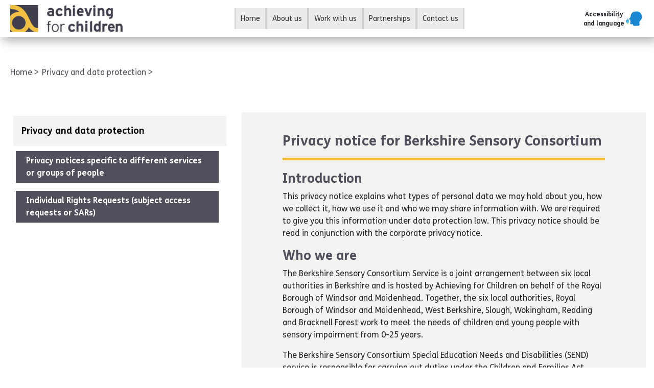

--- FILE ---
content_type: text/html; charset=utf-8
request_url: https://www.achievingforchildren.org.uk/pages/privacy-and-data-protection/privacy-notices-list/privacy-notice-for-berkshire-sensory-consortium
body_size: 11047
content:
<!doctype html>
<!-- Served by hubb-b87c74659-h9dtg-3.4.8-8.1.2 -->
<html lang="en">
  <head>
    <meta charset="utf-8">
    <title>Achieving for Children :: Privacy and data protection / Privacy notices specific to different services or groups of people / Privacy notice for Berkshire Sensory Consortium</title>
    <meta name="description" content="">
    <meta name="viewport" content="width=device-width, initial-scale=1.0">
    <link rel="shortcut icon" href="/favicons/favicon_afccorporate.ico" />
    
<link href="https://fonts.googleapis.com/css?family=Poppins:400,700&display=swap" rel="stylesheet">
<link href="https://fonts.googleapis.com/css?family=Roboto:400,700&display=swap" rel="stylesheet">
<link rel="stylesheet" href="https://use.typekit.net/pjd6ugm.css">
<meta name="google-site-verification" content="OuRICEfSKzhlPJhfyGTQk2EZXtpK2ELs1QCO1OUyxbA" />
<script async src='//ads.counciladvertising.net/code/audienceplacement/media/public'></script>

    <meta name="csrf-param" content="authenticity_token" />
<meta name="csrf-token" content="Qeo1VBhfcacQ9DJ9rzJh20KJI0Auc87BcdwvbIXcaHazIGbyoQYSJRvicKEH84yGgvU-StIXpdkmTpDWtHztpg" />
    <script src="/packs/js/afccorporate-11b512cb2f75ab892ffc.js"></script>
    <link rel="stylesheet" href="/packs/css/afccorporate-735314a7.css" media="screen" />
    <link rel="stylesheet" href="https://use.fontawesome.com/releases/v5.8.1/css/all.css" integrity="sha384-50oBUHEmvpQ+1lW4y57PTFmhCaXp0ML5d60M1M7uH2+nqUivzIebhndOJK28anvf" crossorigin="anonymous">

      
      
      

    
  </head>

  <body id="js-body" class='controller-cms-pages action-show path-pages-privacy-and-data-protection-privacy-notices-list-privacy-notice-for-berkshire-sensory-consortium cms-privacy-notices-list   cookie-policy-not-accepted text-size--small loading-icons ' >

      <a class="skip-main" href="#main">Skip to main content</a>

    


    <header class="header-fixed">
  


<script type="text/javascript">
    var serviceUrl = "//api.reciteme.com/asset/js?key=";
    var serviceKey = "f579ec10c139b4cee17c56dc8364bcc8e9ac39c6";
    var options = {};  // Options can be added as needed
    var autoLoad = false;
    var enableFragment = "#reciteEnable";

    var loaded=[],frag=!1;window.location.hash===enableFragment&&(frag=!0);function loadScript(c,b){var a=document.createElement("script");a.type="text/javascript";a.readyState?a.onreadystatechange=function(){if("loaded"==a.readyState||"complete"==a.readyState)a.onreadystatechange=null,void 0!=b&&b()}:void 0!=b&&(a.onload=function(){b()});a.src=c;document.getElementsByTagName("head")[0].appendChild(a)}function _rc(c){c+="=";for(var b=document.cookie.split(";"),a=0;a<b.length;a++){for(var d=b[a];" "==d.charAt(0);)d=d.substring(1,d.length);if(0==d.indexOf(c))return d.substring(c.length,d.length)}return null}function loadService(c){for(var b=serviceUrl+serviceKey,a=0;a<loaded.length;a++)if(loaded[a]==b)return;loaded.push(b);loadScript(serviceUrl+serviceKey,function(){"function"===typeof _reciteLoaded&&_reciteLoaded();"function"==typeof c&&c();Recite.load(options);Recite.Event.subscribe("Recite:load",function(){Recite.enable()})})}"true"==_rc("Recite.Persist")&&loadService();if(autoLoad&&"false"!=_rc("Recite.Persist")||frag)document.addEventListener?document.addEventListener("DOMContentLoaded",function(c){loadService()}):loadService();

</script>

<script type="text/javascript">


function ready(callback){
  // in case the document is already rendered
  if (document.readyState!='loading') callback();
  // modern browsers
  else if (document.addEventListener) document.addEventListener('DOMContentLoaded', callback);
  // IE <= 8
  else document.attachEvent('onreadystatechange', function(){
      if (document.readyState=='complete') callback();
  });
}

ready(function(){
    document.querySelectorAll('.reciteme').forEach(button => {
      button.addEventListener('click', (event) => {
        loadService();
        return false;
      });
    });

     document.querySelectorAll('.reciteme').addEventListener("keypress", function(event) {
      if (event.key === "Enter" || event.which == 13) {
        loadService();
        return false;
      }
    });
});

</script>

  <div id="navbar" class="nav-wrapper">
    <navbar inline-template="true">
      <div class="nav">
        <div class="nav-brand">
          <a class="nav-brand__logo js-is-focusable" href="/">
              <img class="nav-brand__logo-img" alt="AFC corporate logo" src="/images/afccorporate/corporate_logo.svg" />
            <span class="sr-only">AFC corporate</span>
          </a>
        
        </div>

        <div tabindex=0 aria-label="Open Accessibility Tools" title="Open Accessibility Tools" role="button" class="reciteme reciteme--mobile btn "> 
    <span>Accessibility <br /> and language</span>
    <img src="/images/afc/speaking.svg" class="reciteme-icon" alt="speaking icon">
</div>

        <button
            :aria-expanded="show_overlay"
            type="button"
            data-toggle="collapse"
            data-target="#navbarSupportedContent"
            @click="toggleOverlay(false)"
            class="nav__toggler js-is-focusable"
            :aria-label="show_overlay ? 'Close' : 'Menu'"
          >
            <span class="nav-toggler-icon" :class="{open: show_overlay}">
              <span></span>
              <span></span>
              <span></span>
              <span></span>
            </span>
        </button>

        <nav class="nav__content">
            <transition name="slideNavBar">
              <div
                v-if="is_mobile ? show_overlay : 'true'"
                id="navbarSupportedContent"
                class="nav__collapseable nav__items"
              >
                <ul class="nav-menu">
                      <li class="-navigation__list-item nav-menu__item">
      <a class="nav-menu__link js-is-focusable" href="/">Home</a>
  </li>

                      <li class="-navigation__list-item nav-menu__item">
      <a class="nav-menu__link js-is-focusable" href="/pages/about-us">About us</a>
      <ul class="nav-menu sub-page__menu" data-visually-hidden="true">
          <li class="header-navigation__list-item sub-page" role="presentation">
  <a class="header-navigation__link" role="menuitem" href="/pages/about-us/our-mission-and-promises">Our mission and promises</a>
</li>

          <li class="header-navigation__list-item sub-page" role="presentation">
  <a class="header-navigation__link" role="menuitem" href="/pages/about-us/senior-leadership-team">Senior Leadership Team</a>
</li>

          <li class="header-navigation__list-item sub-page" role="presentation">
  <a class="header-navigation__link" role="menuitem" href="/pages/about-us/board">Board of Directors</a>
</li>

          <li class="header-navigation__list-item sub-page" role="presentation">
  <a class="header-navigation__link" role="menuitem" href="/pages/about-us/reports-and-documents">Strategies, policies and reports</a>
</li>

          <li class="header-navigation__list-item sub-page" role="presentation">
  <a class="header-navigation__link" role="menuitem" href="/pages/about-us/information-for-professionals">Information for professionals</a>
</li>

      </ul>
  </li>

                      <li class="-navigation__list-item nav-menu__item">
      <a class="nav-menu__link js-is-focusable" href="/pages/work-for-us">Work with us</a>
      <ul class="nav-menu sub-page__menu" data-visually-hidden="true">
          <li class="header-navigation__list-item sub-page" role="presentation">
  <a class="header-navigation__link" role="menuitem" href="/pages/work-for-us/our-roles">Our roles</a>
</li>

          <li class="header-navigation__list-item sub-page" role="presentation">
  <a class="header-navigation__link" role="menuitem" href="/pages/work-for-us/our-social-work-offer">Our social work offer</a>
</li>

          <li class="header-navigation__list-item sub-page" role="presentation">
  <a class="header-navigation__link" role="menuitem" href="/pages/work-for-us/vacancies">Vacancies</a>
</li>

          <li class="header-navigation__list-item sub-page" role="presentation">
  <a class="header-navigation__link" role="menuitem" href="/pages/work-for-us/rewards-and-benefits">Rewards and benefits</a>
</li>

          <li class="header-navigation__list-item sub-page" role="presentation">
  <a class="header-navigation__link" role="menuitem" href="/pages/work-for-us/our-culture">Our culture</a>
</li>

          <li class="header-navigation__list-item sub-page" role="presentation">
  <a class="header-navigation__link" role="menuitem" href="/pages/work-for-us/apprenticeships-with-way2work">Apprenticeships with Way2Work</a>
</li>

          <li class="header-navigation__list-item sub-page" role="presentation">
  <a class="header-navigation__link" role="menuitem" href="/pages/work-for-us/short-break-support-workers">Short break support workers</a>
</li>

          <li class="header-navigation__list-item sub-page" role="presentation">
  <a class="header-navigation__link" role="menuitem" href="/pages/work-for-us/clerks-to-school-governing-bodies">Clerks for school governing boards</a>
</li>

          <li class="header-navigation__list-item sub-page" role="presentation">
  <a class="header-navigation__link" role="menuitem" href="/pages/work-for-us/rbwm-yot-volunteering">Volunteering opportunities</a>
</li>

      </ul>
  </li>

                      <li class="-navigation__list-item nav-menu__item">
      <a class="nav-menu__link js-is-focusable" href="/pages/partnerships">Partnerships</a>
  </li>

                      <li class="-navigation__list-item nav-menu__item">
      <a class="nav-menu__link js-is-focusable" href="/pages/contact-us">Contact us</a>
  </li>

                </ul>
              </div>
            </transition>
        </nav>

        <div tabindex=0 aria-label="Open Accessibility Tools" title="Open Accessibility Tools" role="button" class="reciteme reciteme--desktop btn "> 
    <span>Accessibility <br /> and language</span>
    <img src="/images/afc/speaking.svg" class="reciteme-icon" alt="speaking icon">
</div>
      </div>
</navbar>  </div>

</header>


     
      <main id="main" tabindex="-1">
        <div class="notice-container">
</div>

        
<div id="cms-page-content" class="privacy-and-data-protection privacy-notices-list privacy-notice-for-berkshire-sensory-consortium  mb-4">
  <cms-page inline-template="true">
    <div @click="handleClick">
        <page-breadcrumbs
          :root_page="root_page"
          :current_page.sync="current_page"
          :root_title="root_title"
          :pages="root_page.children"
          :show_child_nav.sync="show_child_nav"
          :navigation_clicked.sync="navigation_clicked"
        ></page-breadcrumbs>


      <div class="cms__container cms_content" :class="theme" >

        <div class="cms__row">
          <div class="cms__col cms__col--nav" v-if="root_page.children">
            <nav class="page-nav" :class="{'show_child_nav' : show_child_nav}">
              <page-navigation
                :root_page="root_page"
                :current_page.sync="current_page"
                :root_title="root_title"
                :hostname="hostname"
                :pages="root_page.children"
                :show_child_nav.sync="show_child_nav"
                :navigation_clicked.sync="navigation_clicked"
              ></page-navigation>
            </nav>
          </div>


          <div class="cms__col">
            <div class="cms__content cms__content--main">
              <div class="cms__content-wrapper" ref="cms_content">

                <div id="js-article-body" class="cms__body" aria-live="polite">
                  <transition name="fadeContent" mode="out-in">
                    <div v-if="current_content" :key="root_page.title" class="inner-content-container">
                      <favourite-button
                        v-if="itemIsFavourable"
                        :favourable_item="favourable_info"
                        :favourites="favourites"
                        :favourites_enabled="itemIsFavourable"
                      ></favourite-button>

                        <h1 class="cms__content-title">{{ root_page.title }}</h1>
                        <span class="cms__page-title-decoration" aria-hidden="true"></span>
                      <div v-html="current_content"></div>
                    </div>
                  </transition>

                  <div v-if="!vue_loaded" ref="original_content">
                    <h1 class="cms__content-inner-title">Privacy notice for Berkshire Sensory Consortium</h1>

                      <h2>Introduction&nbsp;</h2>

<p>This privacy notice explains what types of personal data we may hold about you, how we collect it, how we use it and who we may share information with. We are required to give you this information under data protection law. This privacy notice should be read in conjunction with the corporate privacy notice.&nbsp;</p>

<h2>Who we are</h2>

<p>The Berkshire Sensory Consortium Service is a joint arrangement between six local authorities in Berkshire and is hosted by Achieving for Children on behalf of the Royal Borough of Windsor and Maidenhead. Together, the six local authorities, Royal Borough of Windsor and Maidenhead, West Berkshire, Slough, Wokingham, Reading and Bracknell Forest work to meet the needs of children and young people with sensory impairment from 0-25 years.&nbsp;&nbsp;</p>

<p>The Berkshire Sensory Consortium Special Education Needs and Disabilities (SEND) service is responsible for carrying out duties under the Children and Families Act 2014&nbsp; in relation to statutory assessment processes, and the ongoing monitoring of children and young people who have SEN support or an Education, Health and Care Plans (EHCP).&nbsp;</p>

<p>Additional work outside the remit of the joint arrangement can be commissioned&nbsp; by LA SEND teams and&nbsp; educational settings for specific assessments and advice.&nbsp;&nbsp;</p>

<p>We work in a coordinated way with other children and young people&rsquo;s services in Achieving for Children and in the six Berkshire Local Authorities as well as with partner organisations to ensure we deliver the best possible outcomes for children and young people with sensory impairment, and to ensure we are fully compliant with the Children and Families Act 2014, SEND Code of Practice and the Equality Act 2010.</p>

<p>Achieving for Children is registered as a controller with the Information Commissioner&rsquo;s Office (ICO) - <a href="https://ico.org.uk/ESDWebPages/Entry/ZA045069" tabindex="0">Registration number ZA045069</a>.&nbsp;</p>

<h2>Personal data we collect&nbsp;</h2>

<p>We collect and process personal data in order to assess and plan support for children and young people with a sensory impairment and to provide the most suitable educational provision. We collect personal data via the referral form when children and young people are referred to our service by the following:</p>

<ul>
	<li>health</li>
	<li>early years settings</li>
	<li>schools or post 16 settings&nbsp;&nbsp;</li>
	<li>local authority they are resident&nbsp;</li>
</ul>

<p>We may also collect personal data from other sources including:</p>

<ul>
	<li>Departments within your local authority such as adult services, children&rsquo;s social care, education psychology</li>
	<li>Health services such as your child&rsquo;s GP, health visitor, school nurse and other NHS providers</li>
	<li>Current and previous schools or post 16 settings&nbsp;</li>
	<li>Current and previous early years settings such as nurseries, pre-schools and childminders&nbsp;</li>
</ul>

<p>We collect:&nbsp;</p>

<ul>
	<li>Personal identifiers and contact details (such as name, NHS number, contact details including home phone, mobile phone, email address and home address&nbsp;details of parents / carers)</li>
	<li>We may also collect the young person&rsquo;s contact email and phone details if age appropriate.</li>
	<li>Special category data (such as racial or ethnic origin, information about your physical and health)</li>
	<li>Special educational needs details and degree and description of sensory impairment.</li>
</ul>

<h2>How we use your personal data&nbsp;</h2>

<p>We hold your personal data securely and use it to:&nbsp;</p>

<ul>
	<li>Identify or clarify the child or young person&rsquo;s SEND needs&nbsp;</li>
	<li>Identify the support they require which will help them to achieve their outcomes&nbsp;</li>
	<li>Provide advice to the local authority as part of a statutory needs assessment for an&nbsp;Education, Health and Care (EHC) Plan&nbsp;</li>
	<li>Support the ongoing monitoring of the provision specified in an EHC Plan relating to the young person&rsquo;s sensory impairment needs</li>
	<li>Inform EHC Plan annual review and monitor the young person&rsquo;s progress&nbsp;</li>
	<li>Support disagreement resolution or mediation processes and processes relating to appeals to the Special Educational Need and Disability Tribunal (SENDT)</li>
	<li>Respond to complaints or help to resolve any disagreements</li>
	<li>Enable coordinated working with other teams and organizations to effectively meet the needs of learners with sensory impairment.&nbsp;</li>
	<li>Evaluate and quality assure the services we provide&nbsp;</li>
	<li>Analyse service provision and effectiveness, and model patterns of service involvement to support future service delivery planning</li>
	<li>Inform future commissioned services.</li>
</ul>

<h2>Legal basis for processing your personal data&nbsp;</h2>

<p>We collect and process personal data to comply with our legal obligations as outlined in the Children and Families Act 2014, and to carry out tasks in the public interest.&nbsp;When we collect special category data, we rely upon reasons of substantial public interest (equality of opportunity or treatment), for the provision of social care, or the management of social care systems or services, for social security or social protection law, and for the establishment, exercise or defence of legal claims whenever courts are acting in their judicial capacity.&nbsp;</p>

<h2>How long your personal data will be kept&nbsp;</h2>

<ul>
	<li>Until the young person reaches the age of 25 years&nbsp;</li>
	<li>Safeguarding pupil information: date of birth plus 40 years</li>
</ul>

<h2>Keeping your information secure&nbsp;</h2>

<p>We have appropriate security measures in place to prevent personal information from being accidentally lost or used or accessed in an unauthorised way. We limit access to your personal information to those who have a genuine business need to know it. Those processing your information will do so only in an authorised manner and are subject to a duty of confidentiality.&nbsp;</p>

<p>We also have procedures in place to deal with any suspected data security breach. We will notify you and any applicable regulator of a suspected data security breach where we are legally required to do so.&nbsp;</p>

<h2>Who we share your personal information with&nbsp;</h2>

<p>We will only share information where it is appropriate and legal to do so. Where this is necessary, we are required to comply with all aspects of the Data Protection Act 2018. We share your personal data between Achieving for Children departments and services so that we can keep our information up to date, provide cross departmental support and improve our services to you and your child.&nbsp;</p>

<p>Some of the external organisations that we may share your personal information with include:&nbsp;</p>

<ul>
	<li>Other local authorities</li>
	<li>Education settings including further education colleges or sixth form colleges, schools,&nbsp; universities or technical colleges&nbsp;</li>
	<li>Independent schools and independent specialist providers approved under Section 41 of the Children and Families Act 2014&nbsp;</li>
	<li>All early years providers in the maintained, private, voluntary and independent sectors that are funded by the local authority</li>
	<li>Relevant Commissioning Boards</li>
	<li>Clinical commissioning groups (CCGs)</li>
	<li>NHS Trusts / NHS Foundation Trusts&nbsp;</li>
	<li>Other partner agencies that provide services on our behalf</li>
	<li>Agencies with whom we have a duty to cooperate, such as police</li>
	<li>Department for Education.&nbsp;</li>
</ul>

<h2>Your rights and access to information&nbsp;</h2>

<p>Under data protection legislation you have the right to request access to the information that we hold about you. To request a copy of your data, please read the <a href="https://www.achievingforchildren.org.uk/pages/privacy-and-data-protection/individual-rights-requests-sars" tabindex="0">Individual Rights Requests page</a> and then submit your request using your preferred method of contact.&nbsp;</p>

<p>You also have the right to:</p>

<ul>
	<li>object to processing of personal data that is likely to cause, or is causing, damage or distress</li>
	<li>have inaccurate personal data rectified, blocked, erased or destroyed</li>
	<li>prevent processing for the purpose of direct marketing object to decisions being taken by automated means</li>
	<li>in certain circumstances have inaccurate personal data rectified, blocked, erased or destroyed; and&nbsp;</li>
	<li>A right to seek redress, either through the ICO, or through the courts</li>
</ul>

<p>If you have any questions or concerns about the way we process personal data, or would like to discuss anything in this privacy notice, please contact our Data Protection Officer: <a href="/cdn-cgi/l/email-protection#670317082706040f0e02110e0900010815040f0e0b031502094908150049120c" tabindex="0"><span class="__cf_email__" data-cfemail="85e1f5eac5e4e6edece0f3ecebe2e3eaf7e6edece9e1f7e0ebabeaf7e2abf0ee">[email&#160;protected]</span></a></p>

<p>If you want to make a complaint about how we handle your personal data, we ask that you give our Data Protection Officer the opportunity to respond in the first instance but you are not obliged to do this. You can make a complaint directly to the Information Commissioner&rsquo;s Office at <a href="https://ico.org.uk/concerns/" tabindex="0">https://ico.org.uk/concerns/</a></p>

                  </div>
                </div>
              </div>
            </div>


          </div>
        </div>

        <div v-show="false">
          
	<nav class="subnavigation">
		<h4>In this section:</h4>
		<ul class="clearfix" ref="page_navigation">
				<li class="cms-page-navigation__list-item">
  <a class="cms-page-navigation__link cms-page-navigation__link--current-tree" data-redirect-url="" href="/pages/privacy-and-data-protection">Privacy and data protection</a>

  <ul class="cms-page-navigation__list cms-page-navigation__list--child">
      <li class="cms-page-navigation__list-item">
  <a class="cms-page-navigation__link cms-page-navigation__link--current-tree" href="/pages/about-us/privacy-and-data-protection/privacy-notices-list">Privacy notices specific to different services or groups of people</a>

  <ul class="cms-page-navigation__list cms-page-navigation__list--child">
      <li class="cms-page-navigation__list-item">
  <a class="cms-page-navigation__link" href="/pages/privacy-and-data-protection/privacy-notices-list/privacy-notice-for-employees">Privacy notice for employees</a>

  <ul class="cms-page-navigation__list cms-page-navigation__list--child">
  </ul>
</li>

      <li class="cms-page-navigation__list-item">
  <a class="cms-page-navigation__link" href="/pages/privacy-and-data-protection/privacy-notices-list/privacy-notice-consultations-surveys">Privacy notice for public consultations and surveys</a>

  <ul class="cms-page-navigation__list cms-page-navigation__list--child">
  </ul>
</li>

      <li class="cms-page-navigation__list-item">
  <a class="cms-page-navigation__link" href="/pages/privacy-and-data-protection/privacy-notices-list/privacy-notice-for-young-people">Privacy notice for young people</a>

  <ul class="cms-page-navigation__list cms-page-navigation__list--child">
  </ul>
</li>

      <li class="cms-page-navigation__list-item">
  <a class="cms-page-navigation__link" href="/pages/privacy-and-data-protection/privacy-notices-list/privacy-notice--anstee-bridge">Privacy notice for Anstee Bridge</a>

  <ul class="cms-page-navigation__list cms-page-navigation__list--child">
  </ul>
</li>

      <li class="cms-page-navigation__list-item">
  <a class="cms-page-navigation__link" href="/pages/privacy-and-data-protection/privacy-notices-list/privacy-notice-for-advisory-outreach-service-for-autism-speech-language-and-communication-needs">Privacy notice for Advisory Outreach Service for Autism, Speech, Language and Communication Needs</a>

  <ul class="cms-page-navigation__list cms-page-navigation__list--child">
  </ul>
</li>

      <li class="cms-page-navigation__list-item">
  <a class="cms-page-navigation__link cms-page-navigation__link--current-tree cms-page-navigation__link--current-page" data-redirect-url="" href="/pages/privacy-and-data-protection/privacy-notices-list/privacy-notice-for-berkshire-sensory-consortium">Privacy notice for Berkshire Sensory Consortium</a>

  <ul class="cms-page-navigation__list cms-page-navigation__list--child">
  </ul>
</li>

      <li class="cms-page-navigation__list-item">
  <a class="cms-page-navigation__link" data-redirect-url="" href="/pages/privacy-and-data-protection/privacy-notices-list/privacy-notice-for-berkshire-consortium-service-young-people-13-plus">Privacy notice for Berkshire Sensory Consortium Service - young people 13 plus</a>

  <ul class="cms-page-navigation__list cms-page-navigation__list--child">
  </ul>
</li>

      <li class="cms-page-navigation__list-item">
  <a class="cms-page-navigation__link" href="/pages/privacy-and-data-protection/privacy-notices-list/privacy-notice-childrens-disability-register">Privacy notice for Children&#39;s Disability  Register</a>

  <ul class="cms-page-navigation__list cms-page-navigation__list--child">
  </ul>
</li>

      <li class="cms-page-navigation__list-item">
  <a class="cms-page-navigation__link" href="/pages/privacy-and-data-protection/privacy-notices-list/privacy-notice-for-childrens-social-care">Privacy notice for Children&#39;s Social Care</a>

  <ul class="cms-page-navigation__list cms-page-navigation__list--child">
  </ul>
</li>

      <li class="cms-page-navigation__list-item">
  <a class="cms-page-navigation__link" href="/pages/privacy-and-data-protection/privacy-notices-list/privacy-notice-early-bird-programme">Privacy notice for EarlyBird and EarlyBird Plus Programmes</a>

  <ul class="cms-page-navigation__list cms-page-navigation__list--child">
  </ul>
</li>

      <li class="cms-page-navigation__list-item">
  <a class="cms-page-navigation__link" href="/pages/privacy-and-data-protection/privacy-notices-list/privacy-notice-early-help-hub">Privacy notice for Early Help Hub</a>

  <ul class="cms-page-navigation__list cms-page-navigation__list--child">
  </ul>
</li>

      <li class="cms-page-navigation__list-item">
  <a class="cms-page-navigation__link" data-redirect-url="" href="/pages/privacy-and-data-protection/privacy-notices-list/early-years-service-privacy-notice-kingston-and-richmond">Privacy notice for Early Years Service (Kingston and Richmond)</a>

  <ul class="cms-page-navigation__list cms-page-navigation__list--child">
  </ul>
</li>

      <li class="cms-page-navigation__list-item">
  <a class="cms-page-navigation__link" data-redirect-url="" href="/pages/privacy-and-data-protection/privacy-notices-list/privacy-notice-for-the-education-business-partnership">Privacy notice for the Education Business Partnership</a>

  <ul class="cms-page-navigation__list cms-page-navigation__list--child">
  </ul>
</li>

      <li class="cms-page-navigation__list-item">
  <a class="cms-page-navigation__link" data-redirect-url="" href="/pages/privacy-and-data-protection/privacy-notices-list/privacy-notice-for-ebp-pathways">Privacy notice for Education Business Partnership Pathways Programme</a>

  <ul class="cms-page-navigation__list cms-page-navigation__list--child">
  </ul>
</li>

      <li class="cms-page-navigation__list-item">
  <a class="cms-page-navigation__link" href="/pages/privacy-and-data-protection/privacy-notices-list/privacy-notice-educational-psychology-service">Privacy notice for Educational Psychology Service</a>

  <ul class="cms-page-navigation__list cms-page-navigation__list--child">
  </ul>
</li>

      <li class="cms-page-navigation__list-item">
  <a class="cms-page-navigation__link" href="/pages/privacy-and-data-protection/privacy-notices-list/privacy-notice-for-EWS-KR">Privacy notice for Education Welfare Service (Kingston and Richmond)</a>

  <ul class="cms-page-navigation__list cms-page-navigation__list--child">
  </ul>
</li>

      <li class="cms-page-navigation__list-item">
  <a class="cms-page-navigation__link" href="/pages/privacy-and-data-protection/privacy-notices-list/privacy-notice-emotional-health-service">Privacy notice for the Emotional Health Service</a>

  <ul class="cms-page-navigation__list cms-page-navigation__list--child">
  </ul>
</li>

      <li class="cms-page-navigation__list-item">
  <a class="cms-page-navigation__link" data-redirect-url="" href="/pages/privacy-and-data-protection/privacy-notices-list/privacy-notice-ELSA-programme">Privacy notice for the Emotional Literacy Support Assistant programme</a>

  <ul class="cms-page-navigation__list cms-page-navigation__list--child">
  </ul>
</li>

      <li class="cms-page-navigation__list-item">
  <a class="cms-page-navigation__link" data-redirect-url="" href="/pages/privacy-and-data-protection/privacy-notices-list/privacy-notice-for-family-focus-project-kingston-and-richmond">Privacy notice for Family Focus Project (Kingston and Richmond)</a>

  <ul class="cms-page-navigation__list cms-page-navigation__list--child">
  </ul>
</li>

      <li class="cms-page-navigation__list-item">
  <a class="cms-page-navigation__link" data-redirect-url="" href="/pages/privacy-and-data-protection/privacy-notices-list/privacy-notice-for-family-hub-service-kingston-and-richmond">Privacy notice for Family Hub Service (Kingston and Richmond)</a>

  <ul class="cms-page-navigation__list cms-page-navigation__list--child">
  </ul>
</li>

      <li class="cms-page-navigation__list-item">
  <a class="cms-page-navigation__link" data-redirect-url="" href="/pages/privacy-and-data-protection/privacy-notices-list/privacy-notice-for-family-hub-service-rbwm">Privacy notice for Family Hub Service (Windsor and Maidenhead)</a>

  <ul class="cms-page-navigation__list cms-page-navigation__list--child">
  </ul>
</li>

      <li class="cms-page-navigation__list-item">
  <a class="cms-page-navigation__link" href="/pages/privacy-and-data-protection/privacy-notices-list/privacy-notice-finance-and-resources">Privacy notice for Finance and Resources</a>

  <ul class="cms-page-navigation__list cms-page-navigation__list--child">
  </ul>
</li>

      <li class="cms-page-navigation__list-item">
  <a class="cms-page-navigation__link" data-redirect-url="" href="/pages/privacy-and-data-protection/privacy-notices-list/fostering-privacy-notice">Privacy notice for Fostering</a>

  <ul class="cms-page-navigation__list cms-page-navigation__list--child">
  </ul>
</li>

      <li class="cms-page-navigation__list-item">
  <a class="cms-page-navigation__link" data-redirect-url="" href="/pages/privacy-and-data-protection/privacy-notices-list/privacy-notice-for-kingston-richmond-fsm">Privacy notice for Free School Meals (Richmond)</a>

  <ul class="cms-page-navigation__list cms-page-navigation__list--child">
  </ul>
</li>

      <li class="cms-page-navigation__list-item">
  <a class="cms-page-navigation__link" href="/pages/privacy-and-data-protection/privacy-notices-list/privacy-notice-fuel">Privacy notice for FUEL</a>

  <ul class="cms-page-navigation__list cms-page-navigation__list--child">
  </ul>
</li>

      <li class="cms-page-navigation__list-item">
  <a class="cms-page-navigation__link" href="/pages/privacy-and-data-protection/privacy-notices-list/privacy-notice-for-getting-help-team">Privacy notice for Getting Help Team</a>

  <ul class="cms-page-navigation__list cms-page-navigation__list--child">
  </ul>
</li>

      <li class="cms-page-navigation__list-item">
  <a class="cms-page-navigation__link" href="/pages/privacy-and-data-protection/privacy-notices-list/privacy-notice-governor-support">Privacy notice for the Governor Support Service</a>

  <ul class="cms-page-navigation__list cms-page-navigation__list--child">
  </ul>
</li>

      <li class="cms-page-navigation__list-item">
  <a class="cms-page-navigation__link" href="/pages/privacy-and-data-protection/privacy-notices-list/privacy-notice-health-visiting-school-nursing">Privacy notice for Health Visiting and School Nursing Service</a>

  <ul class="cms-page-navigation__list cms-page-navigation__list--child">
  </ul>
</li>

      <li class="cms-page-navigation__list-item">
  <a class="cms-page-navigation__link" data-redirect-url="" href="/pages/privacy-and-data-protection/privacy-notices-list/privacy-notice-for-information-governance">Privacy notice for Information Governance</a>

  <ul class="cms-page-navigation__list cms-page-navigation__list--child">
  </ul>
</li>

      <li class="cms-page-navigation__list-item">
  <a class="cms-page-navigation__link" href="/pages/privacy-and-data-protection/privacy-notices-list/privacy-notice-for-isdc">Privacy notice for Integrated Services for Disabled Children</a>

  <ul class="cms-page-navigation__list cms-page-navigation__list--child">
  </ul>
</li>

      <li class="cms-page-navigation__list-item">
  <a class="cms-page-navigation__link" data-redirect-url="" href="/pages/privacy-and-data-protection/privacy-notices-list/privacy-notice-for-the-kingston-and-richmond-family-hub-service-annual-survey">Privacy notice for the Kingston and Richmond Family Hub Service annual survey </a>

  <ul class="cms-page-navigation__list cms-page-navigation__list--child">
  </ul>
</li>

      <li class="cms-page-navigation__list-item">
  <a class="cms-page-navigation__link" data-redirect-url="" href="/pages/privacy-and-data-protection/privacy-notices-list/privacy-notice-for-the-kingston-and-richmond-youth-council-survey">Privacy notice for the Kingston and Richmond Youth Council Survey  </a>

  <ul class="cms-page-navigation__list cms-page-navigation__list--child">
  </ul>
</li>

      <li class="cms-page-navigation__list-item">
  <a class="cms-page-navigation__link" data-redirect-url="" href="/pages/privacy-and-data-protection/privacy-notices-list/privacy-notice-for-the-LADO-service">Privacy notice for the Local Authority Designated Officer Service</a>

  <ul class="cms-page-navigation__list cms-page-navigation__list--child">
  </ul>
</li>

      <li class="cms-page-navigation__list-item">
  <a class="cms-page-navigation__link" data-redirect-url="" href="/pages/privacy-and-data-protection/privacy-notices-list/privacy-notice-for-the-mental-health-support-team">Privacy notice for the Mental Health Support Team </a>

  <ul class="cms-page-navigation__list cms-page-navigation__list--child">
  </ul>
</li>

      <li class="cms-page-navigation__list-item">
  <a class="cms-page-navigation__link" data-redirect-url="" href="/pages/privacy-and-data-protection/privacy-notices-list/privacy-notice-parent-carer-champions-network">Privacy notice for Parent Carer Champions Network</a>

  <ul class="cms-page-navigation__list cms-page-navigation__list--child">
  </ul>
</li>

      <li class="cms-page-navigation__list-item">
  <a class="cms-page-navigation__link" data-redirect-url="" href="/pages/privacy-and-data-protection/privacy-notices-list/privacy-notice-pupil-inclusion-support-service">Privacy notice for the Pupil Inclusion and Support Service</a>

  <ul class="cms-page-navigation__list cms-page-navigation__list--child">
  </ul>
</li>

      <li class="cms-page-navigation__list-item">
  <a class="cms-page-navigation__link" href="/pages/privacy-and-data-protection/privacy-notices-list/privacy-notice-pupil-support-service">Privacy notice for the Pupil Support Service</a>

  <ul class="cms-page-navigation__list cms-page-navigation__list--child">
  </ul>
</li>

      <li class="cms-page-navigation__list-item">
  <a class="cms-page-navigation__link" href="/pages/privacy-and-data-protection/privacy-notices-list/privacy-notice-recruitment">Privacy notice for recruitment</a>

  <ul class="cms-page-navigation__list cms-page-navigation__list--child">
  </ul>
</li>

      <li class="cms-page-navigation__list-item">
  <a class="cms-page-navigation__link" data-redirect-url="" href="/pages/privacy-and-data-protection/privacy-notices-list/privacy-notice-for-richmond-foundation-grant-applications">Privacy notice for Richmond Foundation grant applications</a>

  <ul class="cms-page-navigation__list cms-page-navigation__list--child">
  </ul>
</li>

      <li class="cms-page-navigation__list-item">
  <a class="cms-page-navigation__link" data-redirect-url="" href="/pages/privacy-and-data-protection/privacy-notices-list/privacy-notice-school-admissions">Privacy notice for school admissions - Kingston &amp; Richmond </a>

  <ul class="cms-page-navigation__list cms-page-navigation__list--child">
  </ul>
</li>

      <li class="cms-page-navigation__list-item">
  <a class="cms-page-navigation__link" data-redirect-url="" href="/pages/privacy-and-data-protection/privacy-notices-list/privacy-notice-for-rbwm-school-admissions">Privacy notice for school admissions - Windsor &amp; Maidenhead </a>

  <ul class="cms-page-navigation__list cms-page-navigation__list--child">
  </ul>
</li>

      <li class="cms-page-navigation__list-item">
  <a class="cms-page-navigation__link" href="/pages/privacy-and-data-protection/privacy-notices-list/privacy-notice-send-transport">Privacy notice for SEND transport</a>

  <ul class="cms-page-navigation__list cms-page-navigation__list--child">
  </ul>
</li>

      <li class="cms-page-navigation__list-item">
  <a class="cms-page-navigation__link" href="/pages/privacy-and-data-protection/privacy-notices-list/privacy-notice-cctv-cameras-send-transport">Privacy notice for CCTV cameras operated by SEND Transport Service</a>

  <ul class="cms-page-navigation__list cms-page-navigation__list--child">
  </ul>
</li>

      <li class="cms-page-navigation__list-item">
  <a class="cms-page-navigation__link" href="/pages/privacy-and-data-protection/privacy-notices-list/privacy-notice-short-breaks-service">Privacy notice for Short Breaks Service</a>

  <ul class="cms-page-navigation__list cms-page-navigation__list--child">
  </ul>
</li>

      <li class="cms-page-navigation__list-item">
  <a class="cms-page-navigation__link" href="/pages/privacy-and-data-protection/privacy-notices-list/privacy-notice-spa-kr">Privacy notice for Single Point of Access (Kingston and Richmond)</a>

  <ul class="cms-page-navigation__list cms-page-navigation__list--child">
  </ul>
</li>

      <li class="cms-page-navigation__list-item">
  <a class="cms-page-navigation__link" href="/pages/privacy-and-data-protection/privacy-notices-list/privacy-notice-spa-rbwm">Privacy notice for the Single Point of Access (Windsor and Maidenhead)</a>

  <ul class="cms-page-navigation__list cms-page-navigation__list--child">
  </ul>
</li>

      <li class="cms-page-navigation__list-item">
  <a class="cms-page-navigation__link" href="/pages/privacy-and-data-protection/privacy-notices-list/privacy-notice-send">Privacy notice for Special Educational Needs and Disability Service</a>

  <ul class="cms-page-navigation__list cms-page-navigation__list--child">
  </ul>
</li>

      <li class="cms-page-navigation__list-item">
  <a class="cms-page-navigation__link" href="/pages/privacy-and-data-protection/privacy-notices-list/privacy-notice-special-guardianship">Privacy notice for special guardianship</a>

  <ul class="cms-page-navigation__list cms-page-navigation__list--child">
  </ul>
</li>

      <li class="cms-page-navigation__list-item">
  <a class="cms-page-navigation__link" data-redirect-url="" href="/pages/privacy-and-data-protection/privacy-notices-list/privacy-notice-for-staff-awards-voice-of-the-child-nominations">Privacy notice for Staff Awards &#39;Voice of the Child&#39; nominations</a>

  <ul class="cms-page-navigation__list cms-page-navigation__list--child">
  </ul>
</li>

      <li class="cms-page-navigation__list-item">
  <a class="cms-page-navigation__link" href="/pages/privacy-and-data-protection/privacy-notices-list/privacy-notice-strengths-and-difficulties">Privacy notice for Strengths and Difficulties questionnaire</a>

  <ul class="cms-page-navigation__list cms-page-navigation__list--child">
  </ul>
</li>

      <li class="cms-page-navigation__list-item">
  <a class="cms-page-navigation__link" data-redirect-url="" href="/pages/privacy-and-data-protection/privacy-notices-list/privacy-notice-for-two-year-old-funding-kingston-and-richmond">Privacy notice for two year old funding (Kingston and Richmond)</a>

  <ul class="cms-page-navigation__list cms-page-navigation__list--child">
  </ul>
</li>

      <li class="cms-page-navigation__list-item">
  <a class="cms-page-navigation__link" href="/pages/privacy-and-data-protection/privacy-notices-list/privacy-notice-two-year-old-funding-rbwm">Privacy notice for two year old funding (Windsor and Maidenhead)</a>

  <ul class="cms-page-navigation__list cms-page-navigation__list--child">
  </ul>
</li>

      <li class="cms-page-navigation__list-item">
  <a class="cms-page-navigation__link" href="/pages/privacy-and-data-protection/privacy-notices-list/privacy-notice-for-virtual-school">Privacy notice for the Virtual School</a>

  <ul class="cms-page-navigation__list cms-page-navigation__list--child">
  </ul>
</li>

      <li class="cms-page-navigation__list-item">
  <a class="cms-page-navigation__link" data-redirect-url="" href="/pages/privacy-and-data-protection/privacy-notices-list/privacy-notice-for-windsor-and-maidenhead-school-emergency-contacts">Privacy notice for Windsor and Maidenhead school emergency contacts</a>

  <ul class="cms-page-navigation__list cms-page-navigation__list--child">
  </ul>
</li>

      <li class="cms-page-navigation__list-item">
  <a class="cms-page-navigation__link" href="/pages/privacy-and-data-protection/privacy-notices-list/privacy-notice-workforce-development">Privacy notice for the Workforce Development Service</a>

  <ul class="cms-page-navigation__list cms-page-navigation__list--child">
  </ul>
</li>

      <li class="cms-page-navigation__list-item">
  <a class="cms-page-navigation__link" href="/pages/privacy-and-data-protection/privacy-notices-list/privacy-notice-kr-youth-justice-service">Privacy Notice for the Youth Justice Service, Kingston and Richmond</a>

  <ul class="cms-page-navigation__list cms-page-navigation__list--child">
  </ul>
</li>

      <li class="cms-page-navigation__list-item">
  <a class="cms-page-navigation__link" href="/pages/privacy-and-data-protection/privacy-notices-list/privacy-notice-for-windsor-maidenhead-youth-offending-service">Privacy notice for the Youth Offending Service, Windsor &amp; Maidenhead</a>

  <ul class="cms-page-navigation__list cms-page-navigation__list--child">
  </ul>
</li>

      <li class="cms-page-navigation__list-item">
  <a class="cms-page-navigation__link" data-redirect-url="" href="/pages/privacy-and-data-protection/privacy-notices-list/privacy-notice-for-youth-service">Privacy notice for the Youth Service (Kingston and Richmond)</a>

  <ul class="cms-page-navigation__list cms-page-navigation__list--child">
  </ul>
</li>

  </ul>
</li>

      <li class="cms-page-navigation__list-item">
  <a class="cms-page-navigation__link" data-redirect-url="" href="/pages/privacy-and-data-protection/individual-rights-requests-sars">Individual Rights Requests (subject access requests or SARs)</a>

  <ul class="cms-page-navigation__list cms-page-navigation__list--child">
  </ul>
</li>

  </ul>
</li>

		</ul>
	</nav>

        </div>
      </div>
    </div>
</cms-page></div>



<script data-cfasync="false" src="/cdn-cgi/scripts/5c5dd728/cloudflare-static/email-decode.min.js"></script><script type="text/x-template" id="page_breadcrumbs">
    <nav class="breadcrumbs" aria-label="Breadcrumbs">
      <ul class="breadcrumbs__list">
        <li class="breadcrumbs__item">
          <a
            class="breadcrumbs__link"
            href="/"
          >
              Home
          </a>
        </li>

        <li class="breadcrumbs__item">
          <button
            class="breadcrumbs__link"
            @click="stepBack()"
          >
              Privacy and data protection
          </button>
        </li>

        <template v-for="page in pages">
          <li class="breadcrumbs__item" v-if="page.expanded">
            <a
              class="breadcrumbs__link"
              :href="page.link"
              @click.prevent="visit(page)"
            >
                {{ page.title }}
            </a>
            <span style="display: none">expanded page: {{ page }}</span>
          </li>

          <template v-if="page.children " v-for="page in page.children">
            <li class="breadcrumbs__item" v-if="page.expanded && show_child_nav">
              <a
                @click.prevent="visit(page, pages)"
                class="breadcrumbs__link"
                :href="page.link"
              >
                {{ page.title }}
              </a>
              <span style="display: none">expanded child page 1 with show_child_nav: {{ page }}</span>
            </li>

            <template v-if="page.children" v-for="page_child in page.children">
              <li class="breadcrumbs__item" v-if="page_child.expanded && show_child_nav">
                <a
                  class="breadcrumbs__link"
                  :href="page_child.link"
                  @click.prevent="visit(page_child)"
                >
                  {{ page.title }}
                </a>
                <span style="display: none">expanded child page 2 with show_child_nav: {{ page_child }}</span>
              </li>
            </template>
          </template>
        </template>
      </ul>
    </nav>
</script>


<script type="text/x-template" id="page_nav">
  <div class="page-nav__wrapper">
      <button
        v-show="show_child_nav"
        @click="stepBack()"
        class="page-nav__back-button"
        :tabindex="show_child_nav ? 0 : -1"
        :class="{'show': show_child_nav}"
      >
        <i class="fas fa-arrow-left page-nav__back-button-icon"></i>
        <span>Back to categories</span>
      </button>

      <div class="page-nav__navs-wrapper">
        <ul
          class="page-nav__list page-nav__list--parent"
          :class="{'fade-parent': show_child_nav}"
        >
          <li>
            <button
              @click="stepBack()"
              class="page-nav__section-title-button"
              :class="{ 'step-back': step_back }"
              :tabindex="show_child_nav ? '-1' : '0'"
            >
              <i class="fas fa-arrow-left page-nav__section-button-icon"></i>

              <span class="page-nav__section-button-text" :key="root_page.title">
                {{ root_title }}
              </span>
            </button>
          </li>

          <li
            v-for="(page, idx) in pages"
            class="page-nav__list-item"
            :class="{ expanded: page.expanded, current: (current_page === page.title) }"
          >
            <a
              :href="page.link"
              @click.stop.prevent="visit(page)"
              class="page-nav__link test"
              :aria-current="current_page == page.title ? 'page' : false"
              :aria-expanded="page.expanded ? true : false"
              :tabindex="show_child_nav ? '-1' : '0'"
            >
              <span v-if="page.redirect_url && page.redirect_url_is_external">
                <i class="fas fa-external-link-alt" aria-hidden="true" title="External Link - opens in new tab"></i>
                <span class="sr-only">External Link opens in new tab</span>
              </span>
              {{ page.title }}
            </a>
          </li>
        </ul>

        <template v-for="(page, idx) in pages" v-if="page.children.length">
          <transition name="slideNav" mode="out-in" key="page.id">
            <ul
              v-show="page.expanded && show_child_nav"
              class="page-nav__list page-nav__list--children"
            >
              <li>
                <h4 class="page-nav__section-title" :id="page.expanded && show_child_nav ? 'first_child' : (page.title.split(' ')[0] + '_' + idx+1) ">
                  {{ page.title }}:
                </h4>
              </li>

              <li
                v-for="(page_child, idx) in page.children"
                class="page-nav__list-item"
                :class="{ current: page_child.expanded }"
              >
                <a
                  :href="page_child.link"
                  @click.stop.prevent="visit(page_child)"
                  class="page-nav__link"
                  :aria-current="current_page == page_child.title ? 'page' : false"
                >
                    <span v-if="page_child.redirect_url && page_child.redirect_url_is_external">
                      <i class="fas fa-external-link-alt" aria-hidden="true" title="External Link - opens in new tab"></i>
                      <span class="sr-only">External Link opens in new tab</span>
                    </span>
                  {{ page_child.title }}
                </a>

                <template  v-if="page_child.children.length">
                  <ul v-show="page_child.expanded" class="page-nav__list page-nav__list--children">

                    <li v-for="page_gchild in page_child.children" class="page-nav__list-item" :class="{ current: page_gchild.expanded }" >
                      <a :href="page_gchild.link" @click.stop.prevent="visit(page_gchild, page_child.children)" class="page-nav__link">
                          <span v-if="page_gchild.redirect_url && page_gchild.redirect_url_is_external">
                            <i class="fas fa-external-link-alt" aria-hidden="true" title="External Link - opens in new tab"></i>
                            <span class="sr-only">External Link opens in new tab</span>
                          </span>
                        {{ page_gchild.title }}
                      </a>
                    </li>
                  </ul>
                </template>

              </li>

            </ul>

          </transition>
        </template>
      </div>

  </div>
</script>



      </main>

    
    

    

<footer class="footer">
  <div class="footer__container">

    <section class="footer__images">

        <a href="" target="_blank" class="footer__afc-logo-link">
          <img src="/images/afccorporate//footer/logo-footer.svg" alt="achieving for children" class="footer__afc-logo-image">
        </a>

       <div class="footer-logo-wrapper">
          <a href="https://mycovenant.org.uk/" target="_blank" class="white-background">
            <img src="/images/afccorporate/footer/clc_signatory_logo.png" width="313" height="auto" alt="care leaver covenant" class="footer__eu-logo-image">
          </a>
       </div>

       <div class="footer-external-sites">
       <ul>
          <li class="footer-external-link">
              <a href="https://kr.afcinfo.org.uk/" target="_blank" class="kingston">
                  Children's services for the borough of Kingston <span class="sr-only">(opens in a new tab)</span>
              </a>
          </li>
          <li class="footer-external-link ">
              <a href="https://kr.afcinfo.org.uk/" target="_blank" class="richmond">
                  Children's services for the borough of Richmond <span class="sr-only">(opens in a new tab)</span>
              </a>
          </li>
          <li class="footer-external-link ">
              <a href="https://rbwm.afcinfo.org.uk/" target="_blank" class="windsor">
                  Children's services for the borough of Windsor and Maidenhead <span class="sr-only">(opens in a new tab)</span>
              </a>
          </li>
        </ul>
       </div>

    </section>

    <section class="footer__content-group">
      <address class="footer__content-group--address">
        <span class="address-title">Address</span>

          <p>  Civic Centre, 44 York Street  </p>
          <p>  Twickenham  </p>
          <p>  TW1 3BZ  </p>

        <div class="footer__contact-item my-4">
          <a href="https://twitter.com/AforChildren" rel="external" target="_blank" class="footer__contact-link">
            <span  class="footer__contact-link-inner">
            <svg xmlns="http://www.w3.org/2000/svg" height="18" width="15.5" viewBox="0 0 448 512"><!--!Font Awesome Free 6.5.1 by @fontawesome - https://fontawesome.com License - https://fontawesome.com/license/free Copyright 2024 Fonticons, Inc.--><path d="M64 32C28.7 32 0 60.7 0 96V416c0 35.3 28.7 64 64 64H384c35.3 0 64-28.7 64-64V96c0-35.3-28.7-64-64-64H64zm297.1 84L257.3 234.6 379.4 396H283.8L209 298.1 123.3 396H75.8l111-126.9L69.7 116h98l67.7 89.5L313.6 116h47.5zM323.3 367.6L153.4 142.9H125.1L296.9 367.6h26.3" fill="#ffffff"/>
            </svg>              
            Find us on X
            </span>
          </a>

          <a href="https://www.facebook.com/AfCinfopage/" rel="external" target="_blank" class="footer__contact-link">
            <span  class="footer__contact-link-inner">
              <i class="fab fa-facebook"> </i>
              Find us on Facebook
            </span>
          </a>
        </div>
      </address>

      <aside class="footer__content-group--links">
        <nav>
          <ul>
              <li class="footer__item">
                <a href="/blog_articles" class="footer__link">News</a>
              </li>
              <li class="footer__item">
                <a href="/pages/about-us" class="footer__link">About us</a>
              </li>
              <li class="footer__item">
                <a href="/pages/accessibility-statement" class="footer__link">Accessibility</a>
              </li>
              <li class="footer__item">
                <a href="/pages/anti-slavery-statement" class="footer__link">Anti-slavery statement</a>
              </li>
              <li class="footer__item">
                <a href="/pages/contact-us/freedom-of-information" class="footer__link">Freedom of information</a>
              </li>
              <li class="footer__item">
                <a href="/pages/privacy-and-data-protection" class="footer__link">Privacy and data protection</a>
              </li>
          </ul>
        </nav>
      </aside>
    </section>
  </div>

    <div class="footer__credits">
      <div class="footer__credits-wrapper">
        <small class="footer__credits-item">Copyright © 2026 Achieving for Children | <span class="focusgov-copyright"> Website created by <a href="https://www.focusgov.co.uk" target='_blank'>focusgov</a> </span>  </small>
      </div>
    </div>
</footer>


     <script src="/assets/jquery-8611187cfef4048426d07e56607abe4a82fb126c27cf03191c0f36ba91c14d96.js"></script>

      <!-- Google Analytics -->
  <script>
  (function(i,s,o,g,r,a,m){i['GoogleAnalyticsObject']=r;i[r]=i[r]||function(){
  (i[r].q=i[r].q||[]).push(arguments)},i[r].l=1*new Date();a=s.createElement(o),
  m=s.getElementsByTagName(o)[0];a.async=1;a.src=g;m.parentNode.insertBefore(a,m)
  })(window,document,'script','//www.google-analytics.com/analytics.js','ga');

    ga('create', 'UA-62477290-5', 'auto');
  ga('send', 'pageview');
  
  </script>
  <!-- End Google Analytics -->



  </body>
</html>


--- FILE ---
content_type: text/css
request_url: https://www.achievingforchildren.org.uk/packs/css/afccorporate-735314a7.css
body_size: 35353
content:
@font-face{font-family:FSME;src:url(/fonts/afccorporate/fsme-regular.eot);src:url(/fonts/afccorporate/fsme-regular.eot?#iefix) format("embedded-opentype"),url(/fonts/afccorporate/fsme-regular.ttf) format("truetype"),url(/fonts/afccorporate/fsme-regular.svg#fsme-regular) format("svg");font-weight:400;font-style:normal}@font-face{font-family:FSME;src:url(/fonts/afccorporate/fsme-italic.eot);src:url(/fonts/afccorporate/fsme-italic.eot?#iefix) format("embedded-opentype"),url(/fonts/afccorporate/fsme-italic.woff) format("woff"),url(/fonts/afccorporate/fsme-italic.ttf) format("truetype"),url(/fonts/afccorporate/fsme-italic.svg#fsme-italic) format("svg");font-weight:400;font-style:italic}@font-face{font-family:FSME;src:url(/fonts/afccorporate/fsme-bold.eot);src:url(/fonts/afccorporate/fsme-bold.eot?#iefix) format("embedded-opentype"),url(/fonts/afccorporate/fsme-bold.ttf) format("truetype"),url(/fonts/afccorporate/fsme-bold.svg#fsme-bold) format("svg");font-weight:700;font-style:normal}@font-face{font-family:FSME;src:url(/fonts/afccorporate/fsme-bolditalic.eot);src:url(/fonts/afccorporate/fsme-bolditalic.eot?#iefix) format("embedded-opentype"),url(/fonts/afccorporate/fsme-bolditalic.woff) format("woff"),url(/fonts/afccorporate/fsme-bolditalic.ttf) format("truetype"),url(/fonts/afccorporate/fsme-bolditalic.svg#fsme-bolditalic) format("svg");font-weight:700;font-style:italic}/*!
 * Bootstrap v4.3.1 (https://getbootstrap.com/)
 * Copyright 2011-2019 The Bootstrap Authors
 * Copyright 2011-2019 Twitter, Inc.
 * Licensed under MIT (https://github.com/twbs/bootstrap/blob/master/LICENSE)
 */:root{--blue:#728fcb;--indigo:#6610f2;--purple:#6f42c1;--pink:#e83e8c;--red:#dc3545;--orange:#fd7e14;--yellow:#ffc107;--green:#28a745;--teal:#20c997;--cyan:#17a2b8;--white:#fff;--gray:#6c757d;--gray-dark:#343a40;--primary:#f3be46;--secondary:#6c757d;--success:#28a745;--info:#17a2b8;--warning:#ffc107;--danger:#dc3545;--light:#f4f3f1;--dark:#343a40;--brand-teal:#5acbef;--brand-purple:#8d5e9c;--brand-grey:#58595b;--brand-hot-pink:#de1282;--brand-orange:#d13b00;--breakpoint-xs:0;--breakpoint-sm:576px;--breakpoint-md:768px;--breakpoint-lg:992px;--breakpoint-xl:1380px;--breakpoint-xxl:1500px;--font-family-sans-serif:"FSME",Helvetica,Arial,"Sans Serif";--font-family-monospace:SFMono-Regular,Menlo,Monaco,Consolas,"Liberation Mono","Courier New",monospace}*,:after,:before{box-sizing:border-box}html{font-family:sans-serif;line-height:1.15;-webkit-text-size-adjust:100%;-webkit-tap-highlight-color:rgba(0,0,0,0)}article,aside,figcaption,figure,footer,header,hgroup,main,nav,section{display:block}body{margin:0;font-family:FSME,Helvetica,Arial,"Sans Serif";font-size:1rem;font-weight:400;line-height:1.5;color:#212529;text-align:left;background-color:#fff}[tabindex="-1"]:focus{outline:0!important}hr{box-sizing:content-box;height:0;overflow:visible}h1,h2,h3,h4,h5,h6{margin-top:0;margin-bottom:.5rem}p{margin-top:0;margin-bottom:1rem}abbr[data-original-title],abbr[title]{text-decoration:underline;-webkit-text-decoration:underline dotted;text-decoration:underline dotted;cursor:help;border-bottom:0;-webkit-text-decoration-skip-ink:none;text-decoration-skip-ink:none}address{font-style:normal;line-height:inherit}address,dl,ol,ul{margin-bottom:1rem}dl,ol,ul{margin-top:0}ol ol,ol ul,ul ol,ul ul{margin-bottom:0}dt{font-weight:700}dd{margin-bottom:.5rem;margin-left:0}blockquote{margin:0 0 1rem}b,strong{font-weight:bolder}small{font-size:80%}sub,sup{position:relative;font-size:75%;line-height:0;vertical-align:baseline}sub{bottom:-.25em}sup{top:-.5em}a{color:#f3be46;background-color:transparent}a,a:hover{text-decoration:none}a:hover{color:#de9e0e}a:not([href]):not([tabindex]),a:not([href]):not([tabindex]):focus,a:not([href]):not([tabindex]):hover{color:inherit;text-decoration:none}a:not([href]):not([tabindex]):focus{outline:0}code,kbd,pre,samp{font-family:SFMono-Regular,Menlo,Monaco,Consolas,Liberation Mono,Courier New,monospace;font-size:1em}pre{margin-top:0;margin-bottom:1rem;overflow:auto}figure{margin:0 0 1rem}img{border-style:none}img,svg{vertical-align:middle}svg{overflow:hidden}table{border-collapse:collapse}caption{padding-top:.75rem;padding-bottom:.75rem;color:#6c757d;text-align:left;caption-side:bottom}th{text-align:inherit}label{display:inline-block;margin-bottom:.5rem}button{border-radius:0}button:focus{outline:1px dotted;outline:5px auto -webkit-focus-ring-color}button,input,optgroup,select,textarea{margin:0;font-family:inherit;font-size:inherit;line-height:inherit}button,input{overflow:visible}button,select{text-transform:none}select{word-wrap:normal}[type=button],[type=reset],[type=submit],button{-webkit-appearance:button}[type=button]:not(:disabled),[type=reset]:not(:disabled),[type=submit]:not(:disabled),button:not(:disabled){cursor:pointer}[type=button]::-moz-focus-inner,[type=reset]::-moz-focus-inner,[type=submit]::-moz-focus-inner,button::-moz-focus-inner{padding:0;border-style:none}input[type=checkbox],input[type=radio]{box-sizing:border-box;padding:0}input[type=date],input[type=datetime-local],input[type=month],input[type=time]{-webkit-appearance:listbox}textarea{overflow:auto;resize:vertical}fieldset{min-width:0;padding:0;margin:0;border:0}legend{display:block;width:100%;max-width:100%;padding:0;margin-bottom:.5rem;font-size:1.5rem;line-height:inherit;color:inherit;white-space:normal}progress{vertical-align:baseline}[type=number]::-webkit-inner-spin-button,[type=number]::-webkit-outer-spin-button{height:auto}[type=search]{outline-offset:-2px;-webkit-appearance:none}[type=search]::-webkit-search-decoration{-webkit-appearance:none}::-webkit-file-upload-button{font:inherit;-webkit-appearance:button}output{display:inline-block}summary{display:list-item;cursor:pointer}template{display:none}[hidden]{display:none!important}.h1,.h2,.h3,.h4,.h5,.h6,h1,h2,h3,h4,h5,h6{margin-bottom:.5rem;font-family:FSME,Helvetica,Arial,"Sans Serif";font-weight:500;line-height:1.2}.h1,h1{font-size:2.5rem}.h2,h2{font-size:2rem}.h3,h3{font-size:1.75rem}.h4,h4{font-size:1.5rem}.h5,h5{font-size:1.25rem}.h6,h6{font-size:1rem}.lead{font-size:1.25rem;font-weight:300}.display-1{font-size:6rem}.display-1,.display-2{font-weight:300;line-height:1.2}.display-2{font-size:5.5rem}.display-3{font-size:4.5rem}.display-3,.display-4{font-weight:300;line-height:1.2}.display-4{font-size:3.5rem}hr{margin-top:1rem;margin-bottom:1rem;border:0;border-top:1px solid rgba(0,0,0,.1)}.small,small{font-size:80%;font-weight:400}.mark,mark{padding:.2em;background-color:#fcf8e3}.cms-downloads ul,.list-inline,.list-unstyled,.page-nav__list{padding-left:0;list-style:none}.list-inline-item{display:inline-block}.list-inline-item:not(:last-child){margin-right:.5rem}.initialism{font-size:90%;text-transform:uppercase}.blockquote{margin-bottom:1rem;font-size:1.25rem}.blockquote-footer{display:block;font-size:80%;color:#6c757d}.blockquote-footer:before{content:"— "}.img-fluid,.img-thumbnail{max-width:100%;height:auto}.img-thumbnail{padding:.25rem;background-color:#fff;border:1px solid #dee2e6;border-radius:.25rem}.figure{display:inline-block}.figure-img{margin-bottom:.5rem;line-height:1}.figure-caption{font-size:90%;color:#6c757d}code{font-size:87.5%;color:#e83e8c;word-break:break-word}a>code{color:inherit}kbd{padding:.2rem .4rem;font-size:87.5%;color:#fff;background-color:#212529;border-radius:.2rem}kbd kbd{padding:0;font-size:100%;font-weight:700}pre{display:block;font-size:87.5%;color:#212529}pre code{font-size:inherit;color:inherit;word-break:normal}.pre-scrollable{max-height:340px;overflow-y:scroll}#site-searches-section .cms__header,.bookings-modal__col,.container,.hubb3-modal__col,.organisations__container{width:100%;padding-right:15px;padding-left:15px;margin-right:auto;margin-left:auto}@media(min-width:576px){#site-searches-section .cms__header,.bookings-modal__col,.container,.hubb3-modal__col,.organisations__container{max-width:540px}}@media(min-width:768px){#site-searches-section .cms__header,.bookings-modal__col,.container,.hubb3-modal__col,.organisations__container{max-width:720px}}@media(min-width:992px){#site-searches-section .cms__header,.bookings-modal__col,.container,.hubb3-modal__col,.organisations__container{max-width:960px}}@media(min-width:1380px){#site-searches-section .cms__header,.bookings-modal__col,.container,.hubb3-modal__col,.organisations__container{max-width:1140px}}.container-fluid{width:100%;padding-right:15px;padding-left:15px;margin-right:auto;margin-left:auto}.row{display:flex;flex-wrap:wrap;margin-right:-15px;margin-left:-15px}.no-gutters{margin-right:0;margin-left:0}.no-gutters>.col,.no-gutters>[class*=col-]{padding-right:0;padding-left:0}.col,.col-1,.col-2,.col-3,.col-4,.col-5,.col-6,.col-7,.col-8,.col-9,.col-10,.col-11,.col-12,.col-auto,.col-lg,.col-lg-1,.col-lg-2,.col-lg-3,.col-lg-4,.col-lg-5,.col-lg-6,.col-lg-7,.col-lg-8,.col-lg-9,.col-lg-10,.col-lg-11,.col-lg-12,.col-lg-auto,.col-md,.col-md-1,.col-md-2,.col-md-3,.col-md-4,.col-md-5,.col-md-6,.col-md-7,.col-md-8,.col-md-9,.col-md-10,.col-md-11,.col-md-12,.col-md-auto,.col-sm,.col-sm-1,.col-sm-2,.col-sm-3,.col-sm-4,.col-sm-5,.col-sm-6,.col-sm-7,.col-sm-8,.col-sm-9,.col-sm-10,.col-sm-11,.col-sm-12,.col-sm-auto,.col-xl,.col-xl-1,.col-xl-2,.col-xl-3,.col-xl-4,.col-xl-5,.col-xl-6,.col-xl-7,.col-xl-8,.col-xl-9,.col-xl-10,.col-xl-11,.col-xl-12,.col-xl-auto,.col-xxl,.col-xxl-1,.col-xxl-2,.col-xxl-3,.col-xxl-4,.col-xxl-5,.col-xxl-6,.col-xxl-7,.col-xxl-8,.col-xxl-9,.col-xxl-10,.col-xxl-11,.col-xxl-12,.col-xxl-auto{position:relative;width:100%;padding-right:15px;padding-left:15px}.col{flex-basis:0;flex-grow:1;max-width:100%}.col-auto{flex:0 0 auto;width:auto;max-width:100%}.col-1{flex:0 0 8.3333333333%;max-width:8.3333333333%}.col-2{flex:0 0 16.6666666667%;max-width:16.6666666667%}.col-3{flex:0 0 25%;max-width:25%}.col-4{flex:0 0 33.3333333333%;max-width:33.3333333333%}.col-5{flex:0 0 41.6666666667%;max-width:41.6666666667%}.col-6{flex:0 0 50%;max-width:50%}.col-7{flex:0 0 58.3333333333%;max-width:58.3333333333%}.col-8{flex:0 0 66.6666666667%;max-width:66.6666666667%}.col-9{flex:0 0 75%;max-width:75%}.col-10{flex:0 0 83.3333333333%;max-width:83.3333333333%}.col-11{flex:0 0 91.6666666667%;max-width:91.6666666667%}.col-12{flex:0 0 100%;max-width:100%}.order-first{order:-1}.order-last{order:13}.order-0{order:0}.animated-feature-box,.order-1{order:1}.order-2{order:2}.order-3{order:3}.order-4{order:4}.order-5{order:5}.order-6{order:6}.order-7{order:7}.order-8{order:8}.order-9{order:9}.order-10{order:10}.order-11{order:11}.order-12{order:12}.offset-1{margin-left:8.3333333333%}.offset-2{margin-left:16.6666666667%}.offset-3{margin-left:25%}.offset-4{margin-left:33.3333333333%}.offset-5{margin-left:41.6666666667%}.offset-6{margin-left:50%}.offset-7{margin-left:58.3333333333%}.offset-8{margin-left:66.6666666667%}.offset-9{margin-left:75%}.offset-10{margin-left:83.3333333333%}.offset-11{margin-left:91.6666666667%}@media(min-width:576px){.col-sm{flex-basis:0;flex-grow:1;max-width:100%}.col-sm-auto{flex:0 0 auto;width:auto;max-width:100%}.col-sm-1{flex:0 0 8.3333333333%;max-width:8.3333333333%}.col-sm-2{flex:0 0 16.6666666667%;max-width:16.6666666667%}.col-sm-3{flex:0 0 25%;max-width:25%}.col-sm-4{flex:0 0 33.3333333333%;max-width:33.3333333333%}.col-sm-5{flex:0 0 41.6666666667%;max-width:41.6666666667%}.col-sm-6{flex:0 0 50%;max-width:50%}.col-sm-7{flex:0 0 58.3333333333%;max-width:58.3333333333%}.col-sm-8{flex:0 0 66.6666666667%;max-width:66.6666666667%}.col-sm-9{flex:0 0 75%;max-width:75%}.col-sm-10{flex:0 0 83.3333333333%;max-width:83.3333333333%}.col-sm-11{flex:0 0 91.6666666667%;max-width:91.6666666667%}.col-sm-12{flex:0 0 100%;max-width:100%}.order-sm-first{order:-1}.order-sm-last{order:13}.order-sm-0{order:0}.order-sm-1{order:1}.order-sm-2{order:2}.order-sm-3{order:3}.order-sm-4{order:4}.order-sm-5{order:5}.order-sm-6{order:6}.order-sm-7{order:7}.order-sm-8{order:8}.order-sm-9{order:9}.order-sm-10{order:10}.order-sm-11{order:11}.order-sm-12{order:12}.offset-sm-0{margin-left:0}.offset-sm-1{margin-left:8.3333333333%}.offset-sm-2{margin-left:16.6666666667%}.offset-sm-3{margin-left:25%}.offset-sm-4{margin-left:33.3333333333%}.offset-sm-5{margin-left:41.6666666667%}.offset-sm-6{margin-left:50%}.offset-sm-7{margin-left:58.3333333333%}.offset-sm-8{margin-left:66.6666666667%}.offset-sm-9{margin-left:75%}.offset-sm-10{margin-left:83.3333333333%}.offset-sm-11{margin-left:91.6666666667%}}@media(min-width:768px){.col-md{flex-basis:0;flex-grow:1;max-width:100%}.col-md-auto{flex:0 0 auto;width:auto;max-width:100%}.col-md-1{flex:0 0 8.3333333333%;max-width:8.3333333333%}.col-md-2{flex:0 0 16.6666666667%;max-width:16.6666666667%}.col-md-3{flex:0 0 25%;max-width:25%}.col-md-4{flex:0 0 33.3333333333%;max-width:33.3333333333%}.col-md-5{flex:0 0 41.6666666667%;max-width:41.6666666667%}.col-md-6{flex:0 0 50%;max-width:50%}.col-md-7{flex:0 0 58.3333333333%;max-width:58.3333333333%}.col-md-8{flex:0 0 66.6666666667%;max-width:66.6666666667%}.col-md-9{flex:0 0 75%;max-width:75%}.col-md-10{flex:0 0 83.3333333333%;max-width:83.3333333333%}.col-md-11{flex:0 0 91.6666666667%;max-width:91.6666666667%}.col-md-12{flex:0 0 100%;max-width:100%}.order-md-first{order:-1}.order-md-last{order:13}.order-md-0{order:0}.order-md-1{order:1}.order-md-2{order:2}.order-md-3{order:3}.order-md-4{order:4}.order-md-5{order:5}.order-md-6{order:6}.order-md-7{order:7}.order-md-8{order:8}.order-md-9{order:9}.order-md-10{order:10}.order-md-11{order:11}.order-md-12{order:12}.offset-md-0{margin-left:0}.offset-md-1{margin-left:8.3333333333%}.offset-md-2{margin-left:16.6666666667%}.offset-md-3{margin-left:25%}.offset-md-4{margin-left:33.3333333333%}.offset-md-5{margin-left:41.6666666667%}.offset-md-6{margin-left:50%}.offset-md-7{margin-left:58.3333333333%}.offset-md-8{margin-left:66.6666666667%}.offset-md-9{margin-left:75%}.offset-md-10{margin-left:83.3333333333%}.offset-md-11{margin-left:91.6666666667%}}@media(min-width:992px){.col-lg{flex-basis:0;flex-grow:1;max-width:100%}.col-lg-auto{flex:0 0 auto;width:auto;max-width:100%}.col-lg-1{flex:0 0 8.3333333333%;max-width:8.3333333333%}.col-lg-2{flex:0 0 16.6666666667%;max-width:16.6666666667%}.col-lg-3{flex:0 0 25%;max-width:25%}.col-lg-4{flex:0 0 33.3333333333%;max-width:33.3333333333%}.col-lg-5{flex:0 0 41.6666666667%;max-width:41.6666666667%}.col-lg-6{flex:0 0 50%;max-width:50%}.col-lg-7{flex:0 0 58.3333333333%;max-width:58.3333333333%}.col-lg-8{flex:0 0 66.6666666667%;max-width:66.6666666667%}.col-lg-9{flex:0 0 75%;max-width:75%}.col-lg-10{flex:0 0 83.3333333333%;max-width:83.3333333333%}.col-lg-11{flex:0 0 91.6666666667%;max-width:91.6666666667%}.col-lg-12{flex:0 0 100%;max-width:100%}.order-lg-first{order:-1}.order-lg-last{order:13}.order-lg-0{order:0}.order-lg-1{order:1}.order-lg-2{order:2}.order-lg-3{order:3}.order-lg-4{order:4}.order-lg-5{order:5}.order-lg-6{order:6}.order-lg-7{order:7}.order-lg-8{order:8}.order-lg-9{order:9}.order-lg-10{order:10}.order-lg-11{order:11}.order-lg-12{order:12}.offset-lg-0{margin-left:0}.offset-lg-1{margin-left:8.3333333333%}.offset-lg-2{margin-left:16.6666666667%}.offset-lg-3{margin-left:25%}.offset-lg-4{margin-left:33.3333333333%}.offset-lg-5{margin-left:41.6666666667%}.offset-lg-6{margin-left:50%}.offset-lg-7{margin-left:58.3333333333%}.offset-lg-8{margin-left:66.6666666667%}.offset-lg-9{margin-left:75%}.offset-lg-10{margin-left:83.3333333333%}.offset-lg-11{margin-left:91.6666666667%}}@media(min-width:1380px){.col-xl{flex-basis:0;flex-grow:1;max-width:100%}.col-xl-auto{flex:0 0 auto;width:auto;max-width:100%}.col-xl-1{flex:0 0 8.3333333333%;max-width:8.3333333333%}.col-xl-2{flex:0 0 16.6666666667%;max-width:16.6666666667%}.col-xl-3{flex:0 0 25%;max-width:25%}.col-xl-4{flex:0 0 33.3333333333%;max-width:33.3333333333%}.col-xl-5{flex:0 0 41.6666666667%;max-width:41.6666666667%}.col-xl-6{flex:0 0 50%;max-width:50%}.col-xl-7{flex:0 0 58.3333333333%;max-width:58.3333333333%}.col-xl-8{flex:0 0 66.6666666667%;max-width:66.6666666667%}.col-xl-9{flex:0 0 75%;max-width:75%}.col-xl-10{flex:0 0 83.3333333333%;max-width:83.3333333333%}.col-xl-11{flex:0 0 91.6666666667%;max-width:91.6666666667%}.col-xl-12{flex:0 0 100%;max-width:100%}.order-xl-first{order:-1}.order-xl-last{order:13}.order-xl-0{order:0}.order-xl-1{order:1}.order-xl-2{order:2}.order-xl-3{order:3}.order-xl-4{order:4}.order-xl-5{order:5}.order-xl-6{order:6}.order-xl-7{order:7}.order-xl-8{order:8}.order-xl-9{order:9}.order-xl-10{order:10}.order-xl-11{order:11}.order-xl-12{order:12}.offset-xl-0{margin-left:0}.offset-xl-1{margin-left:8.3333333333%}.offset-xl-2{margin-left:16.6666666667%}.offset-xl-3{margin-left:25%}.offset-xl-4{margin-left:33.3333333333%}.offset-xl-5{margin-left:41.6666666667%}.offset-xl-6{margin-left:50%}.offset-xl-7{margin-left:58.3333333333%}.offset-xl-8{margin-left:66.6666666667%}.offset-xl-9{margin-left:75%}.offset-xl-10{margin-left:83.3333333333%}.offset-xl-11{margin-left:91.6666666667%}}@media(min-width:1500px){.col-xxl{flex-basis:0;flex-grow:1;max-width:100%}.col-xxl-auto{flex:0 0 auto;width:auto;max-width:100%}.col-xxl-1{flex:0 0 8.3333333333%;max-width:8.3333333333%}.col-xxl-2{flex:0 0 16.6666666667%;max-width:16.6666666667%}.col-xxl-3{flex:0 0 25%;max-width:25%}.col-xxl-4{flex:0 0 33.3333333333%;max-width:33.3333333333%}.col-xxl-5{flex:0 0 41.6666666667%;max-width:41.6666666667%}.col-xxl-6{flex:0 0 50%;max-width:50%}.col-xxl-7{flex:0 0 58.3333333333%;max-width:58.3333333333%}.col-xxl-8{flex:0 0 66.6666666667%;max-width:66.6666666667%}.col-xxl-9{flex:0 0 75%;max-width:75%}.col-xxl-10{flex:0 0 83.3333333333%;max-width:83.3333333333%}.col-xxl-11{flex:0 0 91.6666666667%;max-width:91.6666666667%}.col-xxl-12{flex:0 0 100%;max-width:100%}.order-xxl-first{order:-1}.order-xxl-last{order:13}.order-xxl-0{order:0}.order-xxl-1{order:1}.order-xxl-2{order:2}.order-xxl-3{order:3}.order-xxl-4{order:4}.order-xxl-5{order:5}.order-xxl-6{order:6}.order-xxl-7{order:7}.order-xxl-8{order:8}.order-xxl-9{order:9}.order-xxl-10{order:10}.order-xxl-11{order:11}.order-xxl-12{order:12}.offset-xxl-0{margin-left:0}.offset-xxl-1{margin-left:8.3333333333%}.offset-xxl-2{margin-left:16.6666666667%}.offset-xxl-3{margin-left:25%}.offset-xxl-4{margin-left:33.3333333333%}.offset-xxl-5{margin-left:41.6666666667%}.offset-xxl-6{margin-left:50%}.offset-xxl-7{margin-left:58.3333333333%}.offset-xxl-8{margin-left:66.6666666667%}.offset-xxl-9{margin-left:75%}.offset-xxl-10{margin-left:83.3333333333%}.offset-xxl-11{margin-left:91.6666666667%}}.table{width:100%;margin-bottom:1rem;color:#212529}.table td,.table th{padding:.75rem;vertical-align:top;border-top:1px solid #dee2e6}.table thead th{vertical-align:bottom;border-bottom:2px solid #dee2e6}.table tbody+tbody{border-top:2px solid #dee2e6}.table-sm td,.table-sm th{padding:.3rem}.table-bordered,.table-bordered td,.table-bordered th{border:1px solid #dee2e6}.table-bordered thead td,.table-bordered thead th{border-bottom-width:2px}.table-borderless tbody+tbody,.table-borderless td,.table-borderless th,.table-borderless thead th{border:0}.table-striped tbody tr:nth-of-type(odd){background-color:rgba(0,0,0,.05)}.table-hover tbody tr:hover{color:#212529;background-color:rgba(0,0,0,.075)}.table-primary,.table-primary>td,.table-primary>th{background-color:#fcedcb}.table-primary tbody+tbody,.table-primary td,.table-primary th,.table-primary thead th{border-color:#f9dd9f}.table-hover .table-primary:hover,.table-hover .table-primary:hover>td,.table-hover .table-primary:hover>th{background-color:#fbe5b3}.table-secondary,.table-secondary>td,.table-secondary>th{background-color:#d6d8db}.table-secondary tbody+tbody,.table-secondary td,.table-secondary th,.table-secondary thead th{border-color:#b3b7bb}.table-hover .table-secondary:hover,.table-hover .table-secondary:hover>td,.table-hover .table-secondary:hover>th{background-color:#c8cbcf}.table-success,.table-success>td,.table-success>th{background-color:#c3e6cb}.table-success tbody+tbody,.table-success td,.table-success th,.table-success thead th{border-color:#8fd19e}.table-hover .table-success:hover,.table-hover .table-success:hover>td,.table-hover .table-success:hover>th{background-color:#b1dfbb}.table-info,.table-info>td,.table-info>th{background-color:#bee5eb}.table-info tbody+tbody,.table-info td,.table-info th,.table-info thead th{border-color:#86cfda}.table-hover .table-info:hover,.table-hover .table-info:hover>td,.table-hover .table-info:hover>th{background-color:#abdde5}.table-warning,.table-warning>td,.table-warning>th{background-color:#ffeeba}.table-warning tbody+tbody,.table-warning td,.table-warning th,.table-warning thead th{border-color:#ffdf7e}.table-hover .table-warning:hover,.table-hover .table-warning:hover>td,.table-hover .table-warning:hover>th{background-color:#ffe8a1}.table-danger,.table-danger>td,.table-danger>th{background-color:#f5c6cb}.table-danger tbody+tbody,.table-danger td,.table-danger th,.table-danger thead th{border-color:#ed969e}.table-hover .table-danger:hover,.table-hover .table-danger:hover>td,.table-hover .table-danger:hover>th{background-color:#f1b0b7}.table-light,.table-light>td,.table-light>th{background-color:#fcfcfb}.table-light tbody+tbody,.table-light td,.table-light th,.table-light thead th{border-color:#f9f9f8}.table-hover .table-light:hover,.table-hover .table-light:hover>td,.table-hover .table-light:hover>th{background-color:#f1f1ec}.table-dark,.table-dark>td,.table-dark>th{background-color:#c6c8ca}.table-dark tbody+tbody,.table-dark td,.table-dark th,.table-dark thead th{border-color:#95999c}.table-hover .table-dark:hover,.table-hover .table-dark:hover>td,.table-hover .table-dark:hover>th{background-color:#b9bbbe}.table-brand-teal,.table-brand-teal>td,.table-brand-teal>th{background-color:#d1f0fb}.table-brand-teal tbody+tbody,.table-brand-teal td,.table-brand-teal th,.table-brand-teal thead th{border-color:#a9e4f7}.table-hover .table-brand-teal:hover,.table-hover .table-brand-teal:hover>td,.table-hover .table-brand-teal:hover>th{background-color:#bae8f9}.table-brand-purple,.table-brand-purple>td,.table-brand-purple>th{background-color:#dfd2e3}.table-brand-purple tbody+tbody,.table-brand-purple td,.table-brand-purple th,.table-brand-purple thead th{border-color:#c4abcc}.table-hover .table-brand-purple:hover,.table-hover .table-brand-purple:hover>td,.table-hover .table-brand-purple:hover>th{background-color:#d4c2d9}.table-brand-grey,.table-brand-grey>td,.table-brand-grey>th{background-color:#d0d1d1}.table-brand-grey tbody+tbody,.table-brand-grey td,.table-brand-grey th,.table-brand-grey thead th{border-color:#a8a9aa}.table-hover .table-brand-grey:hover,.table-hover .table-brand-grey:hover>td,.table-hover .table-brand-grey:hover>th{background-color:#c3c4c4}.table-brand-hot-pink,.table-brand-hot-pink>td,.table-brand-hot-pink>th{background-color:#f6bddc}.table-brand-hot-pink tbody+tbody,.table-brand-hot-pink td,.table-brand-hot-pink th,.table-brand-hot-pink thead th{border-color:#ee84be}.table-hover .table-brand-hot-pink:hover,.table-hover .table-brand-hot-pink:hover>td,.table-hover .table-brand-hot-pink:hover>th{background-color:#f3a7d0}.table-brand-orange,.table-brand-orange>td,.table-brand-orange>th{background-color:#f2c8b8}.table-brand-orange tbody+tbody,.table-brand-orange td,.table-brand-orange th,.table-brand-orange thead th{border-color:#e7997a}.table-hover .table-brand-orange:hover,.table-hover .table-brand-orange:hover>td,.table-hover .table-brand-orange:hover>th{background-color:#eeb7a2}.table-active,.table-active>td,.table-active>th,.table-hover .table-active:hover,.table-hover .table-active:hover>td,.table-hover .table-active:hover>th{background-color:rgba(0,0,0,.075)}.table .thead-dark th{color:#fff;background-color:#343a40;border-color:#454d55}.table .thead-light th{color:#495057;background-color:#e9ecef;border-color:#dee2e6}.table-dark{color:#fff;background-color:#343a40}.table-dark td,.table-dark th,.table-dark thead th{border-color:#454d55}.table-dark.table-bordered{border:0}.table-dark.table-striped tbody tr:nth-of-type(odd){background-color:hsla(0,0%,100%,.05)}.table-dark.table-hover tbody tr:hover{color:#fff;background-color:hsla(0,0%,100%,.075)}@media(max-width:575.98px){.table-responsive-sm{display:block;width:100%;overflow-x:auto;-webkit-overflow-scrolling:touch}.table-responsive-sm>.table-bordered{border:0}}@media(max-width:767.98px){.table-responsive-md{display:block;width:100%;overflow-x:auto;-webkit-overflow-scrolling:touch}.table-responsive-md>.table-bordered{border:0}}@media(max-width:991.98px){.table-responsive-lg{display:block;width:100%;overflow-x:auto;-webkit-overflow-scrolling:touch}.table-responsive-lg>.table-bordered{border:0}}@media(max-width:1379.98px){.table-responsive-xl{display:block;width:100%;overflow-x:auto;-webkit-overflow-scrolling:touch}.table-responsive-xl>.table-bordered{border:0}}@media(max-width:1499.98px){.table-responsive-xxl{display:block;width:100%;overflow-x:auto;-webkit-overflow-scrolling:touch}.table-responsive-xxl>.table-bordered{border:0}}.table-responsive{display:block;width:100%;overflow-x:auto;-webkit-overflow-scrolling:touch}.table-responsive>.table-bordered{border:0}.form-control,.search-form__input{display:block;width:100%;height:calc(1.5em + .75rem);padding:.375rem .75rem;font-size:1rem;font-weight:400;line-height:1.5;color:#495057;background-color:#fff;background-clip:padding-box;border:0 solid #ced4da;border-radius:0;transition:border-color .15s ease-in-out,box-shadow .15s ease-in-out}@media(prefers-reduced-motion:reduce){.form-control,.search-form__input{transition:none}}.form-control::-ms-expand,.search-form__input::-ms-expand{background-color:transparent;border:0}.form-control:focus,.search-form__input:focus{color:#495057;background-color:#fff;border-color:#fbe8be;outline:0;box-shadow:0 0 0 .2rem rgba(243,190,70,.25)}.form-control::-moz-placeholder,.search-form__input::-moz-placeholder{color:#6c757d;opacity:1}.form-control::placeholder,.search-form__input::placeholder{color:#6c757d;opacity:1}.form-control:disabled,.form-control[readonly],.search-form__input:disabled,[readonly].search-form__input{background-color:#e9ecef;opacity:1}select.form-control:focus::-ms-value,select.search-form__input:focus::-ms-value{color:#495057;background-color:#fff}.form-control-file,.form-control-range{display:block;width:100%}.col-form-label{padding-top:.375rem;padding-bottom:.375rem;margin-bottom:0;font-size:inherit;line-height:1.5}.col-form-label-lg{padding-top:.5rem;padding-bottom:.5rem;font-size:1.25rem;line-height:1.5}.col-form-label-sm{padding-top:.25rem;padding-bottom:.25rem;font-size:.875rem;line-height:1.5}.form-control-plaintext{display:block;width:100%;padding-top:.375rem;padding-bottom:.375rem;margin-bottom:0;line-height:1.5;color:#212529;background-color:transparent;border:0 solid transparent}.form-control-plaintext.form-control-lg,.form-control-plaintext.form-control-sm{padding-right:0;padding-left:0}.form-control-sm{height:calc(1.5em + .5rem);padding:.25rem .5rem;font-size:.875rem;line-height:1.5;border-radius:.2rem}.form-control-lg{height:calc(1.5em + 1rem);padding:.5rem 1rem;font-size:1.25rem;line-height:1.5;border-radius:.5rem}select.form-control[multiple],select.form-control[size],select[multiple].search-form__input,select[size].search-form__input,textarea.form-control,textarea.search-form__input{height:auto}.form-group{margin-bottom:1rem}.form-text{display:block;margin-top:.25rem}.form-row{display:flex;flex-wrap:wrap;margin-right:-5px;margin-left:-5px}.form-row>.col,.form-row>[class*=col-]{padding-right:5px;padding-left:5px}.form-check{position:relative;display:block;padding-left:1.25rem}.form-check-input{position:absolute;margin-top:.3rem;margin-left:-1.25rem}.form-check-input:disabled~.form-check-label{color:#6c757d}.form-check-label{margin-bottom:0}.form-check-inline{display:inline-flex;align-items:center;padding-left:0;margin-right:.75rem}.form-check-inline .form-check-input{position:static;margin-top:0;margin-right:.3125rem;margin-left:0}.valid-feedback{display:none;width:100%;margin-top:.25rem;font-size:80%;color:#28a745}.valid-tooltip{position:absolute;top:100%;z-index:5;display:none;max-width:100%;padding:.25rem .5rem;margin-top:.1rem;font-size:.875rem;line-height:1.5;color:#fff;background-color:rgba(40,167,69,.9);border-radius:.25rem}.form-control.is-valid,.is-valid.search-form__input,.was-validated .form-control:valid,.was-validated .search-form__input:valid{border-color:#28a745;padding-right:calc(1.5em + .75rem);background-image:url("data:image/svg+xml;charset=utf-8,%3Csvg xmlns='http://www.w3.org/2000/svg' viewBox='0 0 8 8'%3E%3Cpath fill='%2328a745' d='M2.3 6.73L.6 4.53c-.4-1.04.46-1.4 1.1-.8l1.1 1.4 3.4-3.8c.6-.63 1.6-.27 1.2.7l-4 4.6c-.43.5-.8.4-1.1.1z'/%3E%3C/svg%3E");background-repeat:no-repeat;background-position:100% calc(.375em + .1875rem);background-size:calc(.75em + .375rem) calc(.75em + .375rem)}.form-control.is-valid:focus,.is-valid.search-form__input:focus,.was-validated .form-control:valid:focus,.was-validated .search-form__input:valid:focus{border-color:#28a745;box-shadow:0 0 0 .2rem rgba(40,167,69,.25)}.form-control.is-valid~.valid-feedback,.form-control.is-valid~.valid-tooltip,.is-valid.search-form__input~.valid-feedback,.is-valid.search-form__input~.valid-tooltip,.was-validated .form-control:valid~.valid-feedback,.was-validated .form-control:valid~.valid-tooltip,.was-validated .search-form__input:valid~.valid-feedback,.was-validated .search-form__input:valid~.valid-tooltip{display:block}.was-validated textarea.form-control:valid,.was-validated textarea.search-form__input:valid,textarea.form-control.is-valid,textarea.is-valid.search-form__input{padding-right:calc(1.5em + .75rem);background-position:top calc(.375em + .1875rem) right calc(.375em + .1875rem)}.custom-select.is-valid,.was-validated .custom-select:valid{border-color:#28a745;padding-right:calc(.75em + 2.3125rem);background:url("data:image/svg+xml;charset=utf-8,%3Csvg xmlns='http://www.w3.org/2000/svg' viewBox='0 0 4 5'%3E%3Cpath fill='%23343a40' d='M2 0L0 2h4zm0 5L0 3h4z'/%3E%3C/svg%3E") no-repeat right .75rem center/8px 10px,url("data:image/svg+xml;charset=utf-8,%3Csvg xmlns='http://www.w3.org/2000/svg' viewBox='0 0 8 8'%3E%3Cpath fill='%2328a745' d='M2.3 6.73L.6 4.53c-.4-1.04.46-1.4 1.1-.8l1.1 1.4 3.4-3.8c.6-.63 1.6-.27 1.2.7l-4 4.6c-.43.5-.8.4-1.1.1z'/%3E%3C/svg%3E") #fff no-repeat center right 1.75rem/calc(.75em + .375rem) calc(.75em + .375rem)}.custom-select.is-valid:focus,.was-validated .custom-select:valid:focus{border-color:#28a745;box-shadow:0 0 0 .2rem rgba(40,167,69,.25)}.custom-select.is-valid~.valid-feedback,.custom-select.is-valid~.valid-tooltip,.form-control-file.is-valid~.valid-feedback,.form-control-file.is-valid~.valid-tooltip,.was-validated .custom-select:valid~.valid-feedback,.was-validated .custom-select:valid~.valid-tooltip,.was-validated .form-control-file:valid~.valid-feedback,.was-validated .form-control-file:valid~.valid-tooltip{display:block}.form-check-input.is-valid~.form-check-label,.was-validated .form-check-input:valid~.form-check-label{color:#28a745}.form-check-input.is-valid~.valid-feedback,.form-check-input.is-valid~.valid-tooltip,.was-validated .form-check-input:valid~.valid-feedback,.was-validated .form-check-input:valid~.valid-tooltip{display:block}.custom-control-input.is-valid~.custom-control-label,.was-validated .custom-control-input:valid~.custom-control-label{color:#28a745}.custom-control-input.is-valid~.custom-control-label:before,.was-validated .custom-control-input:valid~.custom-control-label:before{border-color:#28a745}.custom-control-input.is-valid~.valid-feedback,.custom-control-input.is-valid~.valid-tooltip,.was-validated .custom-control-input:valid~.valid-feedback,.was-validated .custom-control-input:valid~.valid-tooltip{display:block}.custom-control-input.is-valid:checked~.custom-control-label:before,.was-validated .custom-control-input:valid:checked~.custom-control-label:before{border-color:#34ce57;background-color:#34ce57}.custom-control-input.is-valid:focus~.custom-control-label:before,.was-validated .custom-control-input:valid:focus~.custom-control-label:before{box-shadow:0 0 0 .2rem rgba(40,167,69,.25)}.custom-control-input.is-valid:focus:not(:checked)~.custom-control-label:before,.custom-file-input.is-valid~.custom-file-label,.was-validated .custom-control-input:valid:focus:not(:checked)~.custom-control-label:before,.was-validated .custom-file-input:valid~.custom-file-label{border-color:#28a745}.custom-file-input.is-valid~.valid-feedback,.custom-file-input.is-valid~.valid-tooltip,.was-validated .custom-file-input:valid~.valid-feedback,.was-validated .custom-file-input:valid~.valid-tooltip{display:block}.custom-file-input.is-valid:focus~.custom-file-label,.was-validated .custom-file-input:valid:focus~.custom-file-label{border-color:#28a745;box-shadow:0 0 0 .2rem rgba(40,167,69,.25)}.invalid-feedback{display:none;width:100%;margin-top:.25rem;font-size:80%;color:#dc3545}.invalid-tooltip{position:absolute;top:100%;z-index:5;display:none;max-width:100%;padding:.25rem .5rem;margin-top:.1rem;font-size:.875rem;line-height:1.5;color:#fff;background-color:rgba(220,53,69,.9);border-radius:.25rem}.form-control.is-invalid,.is-invalid.search-form__input,.was-validated .form-control:invalid,.was-validated .search-form__input:invalid{border-color:#dc3545;padding-right:calc(1.5em + .75rem);background-image:url("data:image/svg+xml;charset=utf-8,%3Csvg xmlns='http://www.w3.org/2000/svg' fill='%23dc3545' viewBox='-2 -2 7 7'%3E%3Cpath stroke='%23dc3545' d='M0 0l3 3m0-3L0 3'/%3E%3Ccircle r='.5'/%3E%3Ccircle cx='3' r='.5'/%3E%3Ccircle cy='3' r='.5'/%3E%3Ccircle cx='3' cy='3' r='.5'/%3E%3C/svg%3E");background-repeat:no-repeat;background-position:100% calc(.375em + .1875rem);background-size:calc(.75em + .375rem) calc(.75em + .375rem)}.form-control.is-invalid:focus,.is-invalid.search-form__input:focus,.was-validated .form-control:invalid:focus,.was-validated .search-form__input:invalid:focus{border-color:#dc3545;box-shadow:0 0 0 .2rem rgba(220,53,69,.25)}.form-control.is-invalid~.invalid-feedback,.form-control.is-invalid~.invalid-tooltip,.is-invalid.search-form__input~.invalid-feedback,.is-invalid.search-form__input~.invalid-tooltip,.was-validated .form-control:invalid~.invalid-feedback,.was-validated .form-control:invalid~.invalid-tooltip,.was-validated .search-form__input:invalid~.invalid-feedback,.was-validated .search-form__input:invalid~.invalid-tooltip{display:block}.was-validated textarea.form-control:invalid,.was-validated textarea.search-form__input:invalid,textarea.form-control.is-invalid,textarea.is-invalid.search-form__input{padding-right:calc(1.5em + .75rem);background-position:top calc(.375em + .1875rem) right calc(.375em + .1875rem)}.custom-select.is-invalid,.was-validated .custom-select:invalid{border-color:#dc3545;padding-right:calc(.75em + 2.3125rem);background:url("data:image/svg+xml;charset=utf-8,%3Csvg xmlns='http://www.w3.org/2000/svg' viewBox='0 0 4 5'%3E%3Cpath fill='%23343a40' d='M2 0L0 2h4zm0 5L0 3h4z'/%3E%3C/svg%3E") no-repeat right .75rem center/8px 10px,url("data:image/svg+xml;charset=utf-8,%3Csvg xmlns='http://www.w3.org/2000/svg' fill='%23dc3545' viewBox='-2 -2 7 7'%3E%3Cpath stroke='%23dc3545' d='M0 0l3 3m0-3L0 3'/%3E%3Ccircle r='.5'/%3E%3Ccircle cx='3' r='.5'/%3E%3Ccircle cy='3' r='.5'/%3E%3Ccircle cx='3' cy='3' r='.5'/%3E%3C/svg%3E") #fff no-repeat center right 1.75rem/calc(.75em + .375rem) calc(.75em + .375rem)}.custom-select.is-invalid:focus,.was-validated .custom-select:invalid:focus{border-color:#dc3545;box-shadow:0 0 0 .2rem rgba(220,53,69,.25)}.custom-select.is-invalid~.invalid-feedback,.custom-select.is-invalid~.invalid-tooltip,.form-control-file.is-invalid~.invalid-feedback,.form-control-file.is-invalid~.invalid-tooltip,.was-validated .custom-select:invalid~.invalid-feedback,.was-validated .custom-select:invalid~.invalid-tooltip,.was-validated .form-control-file:invalid~.invalid-feedback,.was-validated .form-control-file:invalid~.invalid-tooltip{display:block}.form-check-input.is-invalid~.form-check-label,.was-validated .form-check-input:invalid~.form-check-label{color:#dc3545}.form-check-input.is-invalid~.invalid-feedback,.form-check-input.is-invalid~.invalid-tooltip,.was-validated .form-check-input:invalid~.invalid-feedback,.was-validated .form-check-input:invalid~.invalid-tooltip{display:block}.custom-control-input.is-invalid~.custom-control-label,.was-validated .custom-control-input:invalid~.custom-control-label{color:#dc3545}.custom-control-input.is-invalid~.custom-control-label:before,.was-validated .custom-control-input:invalid~.custom-control-label:before{border-color:#dc3545}.custom-control-input.is-invalid~.invalid-feedback,.custom-control-input.is-invalid~.invalid-tooltip,.was-validated .custom-control-input:invalid~.invalid-feedback,.was-validated .custom-control-input:invalid~.invalid-tooltip{display:block}.custom-control-input.is-invalid:checked~.custom-control-label:before,.was-validated .custom-control-input:invalid:checked~.custom-control-label:before{border-color:#e4606d;background-color:#e4606d}.custom-control-input.is-invalid:focus~.custom-control-label:before,.was-validated .custom-control-input:invalid:focus~.custom-control-label:before{box-shadow:0 0 0 .2rem rgba(220,53,69,.25)}.custom-control-input.is-invalid:focus:not(:checked)~.custom-control-label:before,.custom-file-input.is-invalid~.custom-file-label,.was-validated .custom-control-input:invalid:focus:not(:checked)~.custom-control-label:before,.was-validated .custom-file-input:invalid~.custom-file-label{border-color:#dc3545}.custom-file-input.is-invalid~.invalid-feedback,.custom-file-input.is-invalid~.invalid-tooltip,.was-validated .custom-file-input:invalid~.invalid-feedback,.was-validated .custom-file-input:invalid~.invalid-tooltip{display:block}.custom-file-input.is-invalid:focus~.custom-file-label,.was-validated .custom-file-input:invalid:focus~.custom-file-label{border-color:#dc3545;box-shadow:0 0 0 .2rem rgba(220,53,69,.25)}.form-inline{display:flex;flex-flow:row wrap;align-items:center}.form-inline .form-check{width:100%}@media(min-width:576px){.form-inline label{justify-content:center}.form-inline .form-group,.form-inline label{display:flex;align-items:center;margin-bottom:0}.form-inline .form-group{flex:0 0 auto;flex-flow:row wrap}.form-inline .form-control,.form-inline .search-form__input{display:inline-block;width:auto;vertical-align:middle}.form-inline .form-control-plaintext{display:inline-block}.form-inline .custom-select,.form-inline .input-group{width:auto}.form-inline .form-check{display:flex;align-items:center;justify-content:center;width:auto;padding-left:0}.form-inline .form-check-input{position:relative;flex-shrink:0;margin-top:0;margin-right:.25rem;margin-left:0}.form-inline .custom-control{align-items:center;justify-content:center}.form-inline .custom-control-label{margin-bottom:0}}.bookings-modal__back-btn,.bookings-modal__close-btn,.btn,.hubb3-modal__back-btn,.hubb3-modal__close-btn,.page-nav__back-button,.page-nav__section-title-button,.result-item__cta-text,.search-form__submit-button,.survey-modal__button,.was-this-useful__button{display:inline-block;font-weight:400;color:#212529;text-align:center;vertical-align:middle;-webkit-user-select:none;-moz-user-select:none;user-select:none;background-color:transparent;border:0 solid transparent;padding:.375rem .75rem;font-size:1rem;line-height:1.5;border-radius:0;transition:color .15s ease-in-out,background-color .15s ease-in-out,border-color .15s ease-in-out,box-shadow .15s ease-in-out}@media(prefers-reduced-motion:reduce){.bookings-modal__back-btn,.bookings-modal__close-btn,.btn,.hubb3-modal__back-btn,.hubb3-modal__close-btn,.page-nav__back-button,.page-nav__section-title-button,.result-item__cta-text,.search-form__submit-button,.survey-modal__button,.was-this-useful__button{transition:none}}.bookings-modal__back-btn:hover,.bookings-modal__close-btn:hover,.btn:hover,.hubb3-modal__back-btn:hover,.hubb3-modal__close-btn:hover,.page-nav__back-button:hover,.page-nav__section-title-button:hover,.result-item__cta-text:hover,.search-form__submit-button:hover,.survey-modal__button:hover,.was-this-useful__button:hover{color:#212529;text-decoration:none}.bookings-modal__back-btn:focus,.bookings-modal__close-btn:focus,.btn.focus,.btn:focus,.focus.bookings-modal__back-btn,.focus.bookings-modal__close-btn,.focus.hubb3-modal__back-btn,.focus.hubb3-modal__close-btn,.focus.page-nav__back-button,.focus.page-nav__section-title-button,.focus.result-item__cta-text,.focus.search-form__submit-button,.focus.survey-modal__button,.focus.was-this-useful__button,.hubb3-modal__back-btn:focus,.hubb3-modal__close-btn:focus,.page-nav__back-button:focus,.page-nav__section-title-button:focus,.result-item__cta-text:focus,.search-form__submit-button:focus,.survey-modal__button:focus,.was-this-useful__button:focus{outline:0;box-shadow:0 0 0 .2rem rgba(243,190,70,.25)}.bookings-modal__back-btn:disabled,.bookings-modal__close-btn:disabled,.btn.disabled,.btn:disabled,.disabled.bookings-modal__back-btn,.disabled.bookings-modal__close-btn,.disabled.hubb3-modal__back-btn,.disabled.hubb3-modal__close-btn,.disabled.page-nav__back-button,.disabled.page-nav__section-title-button,.disabled.result-item__cta-text,.disabled.search-form__submit-button,.disabled.survey-modal__button,.disabled.was-this-useful__button,.hubb3-modal__back-btn:disabled,.hubb3-modal__close-btn:disabled,.page-nav__back-button:disabled,.page-nav__section-title-button:disabled,.result-item__cta-text:disabled,.search-form__submit-button:disabled,.survey-modal__button:disabled,.was-this-useful__button:disabled{opacity:.65}a.btn.disabled,a.disabled.bookings-modal__back-btn,a.disabled.bookings-modal__close-btn,a.disabled.hubb3-modal__back-btn,a.disabled.hubb3-modal__close-btn,a.disabled.page-nav__back-button,a.disabled.page-nav__section-title-button,a.disabled.result-item__cta-text,a.disabled.search-form__submit-button,a.disabled.survey-modal__button,a.disabled.was-this-useful__button,fieldset:disabled a.bookings-modal__back-btn,fieldset:disabled a.bookings-modal__close-btn,fieldset:disabled a.btn,fieldset:disabled a.hubb3-modal__back-btn,fieldset:disabled a.hubb3-modal__close-btn,fieldset:disabled a.page-nav__back-button,fieldset:disabled a.page-nav__section-title-button,fieldset:disabled a.result-item__cta-text,fieldset:disabled a.search-form__submit-button,fieldset:disabled a.survey-modal__button,fieldset:disabled a.was-this-useful__button{pointer-events:none}.btn-primary{color:#212529;background-color:#f3be46;border-color:#f3be46}.btn-primary:hover{color:#212529;background-color:#f1b122;border-color:#f0ad16}.btn-primary.focus,.btn-primary:focus{box-shadow:0 0 0 .2rem rgba(212,167,66,.5)}.btn-primary.disabled,.btn-primary:disabled{color:#212529;background-color:#f3be46;border-color:#f3be46}.btn-primary:not(:disabled):not(.disabled).active,.btn-primary:not(:disabled):not(.disabled):active,.show>.btn-primary.dropdown-toggle{color:#212529;background-color:#f0ad16;border-color:#eaa70f}.btn-primary:not(:disabled):not(.disabled).active:focus,.btn-primary:not(:disabled):not(.disabled):active:focus,.show>.btn-primary.dropdown-toggle:focus{box-shadow:0 0 0 .2rem rgba(212,167,66,.5)}.btn-secondary,.search-form__submit-button{color:#fff;background-color:#6c757d;border-color:#6c757d}.btn-secondary:hover,.search-form__submit-button:hover{color:#fff;background-color:#5a6268;border-color:#545b62}.btn-secondary.focus,.btn-secondary:focus,.focus.search-form__submit-button,.search-form__submit-button:focus{box-shadow:0 0 0 .2rem rgba(130,138,145,.5)}.btn-secondary.disabled,.btn-secondary:disabled,.disabled.search-form__submit-button,.search-form__submit-button:disabled{color:#fff;background-color:#6c757d;border-color:#6c757d}.btn-secondary:not(:disabled):not(.disabled).active,.btn-secondary:not(:disabled):not(.disabled):active,.search-form__submit-button:not(:disabled):not(.disabled).active,.search-form__submit-button:not(:disabled):not(.disabled):active,.show>.btn-secondary.dropdown-toggle,.show>.dropdown-toggle.search-form__submit-button{color:#fff;background-color:#545b62;border-color:#4e555b}.btn-secondary:not(:disabled):not(.disabled).active:focus,.btn-secondary:not(:disabled):not(.disabled):active:focus,.search-form__submit-button:not(:disabled):not(.disabled).active:focus,.search-form__submit-button:not(:disabled):not(.disabled):active:focus,.show>.btn-secondary.dropdown-toggle:focus,.show>.dropdown-toggle.search-form__submit-button:focus{box-shadow:0 0 0 .2rem rgba(130,138,145,.5)}.btn-success{color:#fff;background-color:#28a745;border-color:#28a745}.btn-success:hover{color:#fff;background-color:#218838;border-color:#1e7e34}.btn-success.focus,.btn-success:focus{box-shadow:0 0 0 .2rem rgba(72,180,97,.5)}.btn-success.disabled,.btn-success:disabled{color:#fff;background-color:#28a745;border-color:#28a745}.btn-success:not(:disabled):not(.disabled).active,.btn-success:not(:disabled):not(.disabled):active,.show>.btn-success.dropdown-toggle{color:#fff;background-color:#1e7e34;border-color:#1c7430}.btn-success:not(:disabled):not(.disabled).active:focus,.btn-success:not(:disabled):not(.disabled):active:focus,.show>.btn-success.dropdown-toggle:focus{box-shadow:0 0 0 .2rem rgba(72,180,97,.5)}.btn-info{color:#fff;background-color:#17a2b8;border-color:#17a2b8}.btn-info:hover{color:#fff;background-color:#138496;border-color:#117a8b}.btn-info.focus,.btn-info:focus{box-shadow:0 0 0 .2rem rgba(58,176,195,.5)}.btn-info.disabled,.btn-info:disabled{color:#fff;background-color:#17a2b8;border-color:#17a2b8}.btn-info:not(:disabled):not(.disabled).active,.btn-info:not(:disabled):not(.disabled):active,.show>.btn-info.dropdown-toggle{color:#fff;background-color:#117a8b;border-color:#10707f}.btn-info:not(:disabled):not(.disabled).active:focus,.btn-info:not(:disabled):not(.disabled):active:focus,.show>.btn-info.dropdown-toggle:focus{box-shadow:0 0 0 .2rem rgba(58,176,195,.5)}.btn-warning{color:#212529;background-color:#ffc107;border-color:#ffc107}.btn-warning:hover{color:#212529;background-color:#e0a800;border-color:#d39e00}.btn-warning.focus,.btn-warning:focus{box-shadow:0 0 0 .2rem rgba(222,170,12,.5)}.btn-warning.disabled,.btn-warning:disabled{color:#212529;background-color:#ffc107;border-color:#ffc107}.btn-warning:not(:disabled):not(.disabled).active,.btn-warning:not(:disabled):not(.disabled):active,.show>.btn-warning.dropdown-toggle{color:#212529;background-color:#d39e00;border-color:#c69500}.btn-warning:not(:disabled):not(.disabled).active:focus,.btn-warning:not(:disabled):not(.disabled):active:focus,.show>.btn-warning.dropdown-toggle:focus{box-shadow:0 0 0 .2rem rgba(222,170,12,.5)}.btn-danger{color:#fff;background-color:#dc3545;border-color:#dc3545}.btn-danger:hover{color:#fff;background-color:#c82333;border-color:#bd2130}.btn-danger.focus,.btn-danger:focus{box-shadow:0 0 0 .2rem rgba(225,83,97,.5)}.btn-danger.disabled,.btn-danger:disabled{color:#fff;background-color:#dc3545;border-color:#dc3545}.btn-danger:not(:disabled):not(.disabled).active,.btn-danger:not(:disabled):not(.disabled):active,.show>.btn-danger.dropdown-toggle{color:#fff;background-color:#bd2130;border-color:#b21f2d}.btn-danger:not(:disabled):not(.disabled).active:focus,.btn-danger:not(:disabled):not(.disabled):active:focus,.show>.btn-danger.dropdown-toggle:focus{box-shadow:0 0 0 .2rem rgba(225,83,97,.5)}.btn-light{color:#212529;background-color:#f4f3f1;border-color:#f4f3f1}.btn-light:hover{color:#212529;background-color:#e3e1dc;border-color:#dedbd4}.btn-light.focus,.btn-light:focus{box-shadow:0 0 0 .2rem rgba(212,212,211,.5)}.btn-light.disabled,.btn-light:disabled{color:#212529;background-color:#f4f3f1;border-color:#f4f3f1}.btn-light:not(:disabled):not(.disabled).active,.btn-light:not(:disabled):not(.disabled):active,.show>.btn-light.dropdown-toggle{color:#212529;background-color:#dedbd4;border-color:#d8d4cd}.btn-light:not(:disabled):not(.disabled).active:focus,.btn-light:not(:disabled):not(.disabled):active:focus,.show>.btn-light.dropdown-toggle:focus{box-shadow:0 0 0 .2rem rgba(212,212,211,.5)}.btn-dark{color:#fff;background-color:#343a40;border-color:#343a40}.btn-dark:hover{color:#fff;background-color:#23272b;border-color:#1d2124}.btn-dark.focus,.btn-dark:focus{box-shadow:0 0 0 .2rem rgba(82,88,93,.5)}.btn-dark.disabled,.btn-dark:disabled{color:#fff;background-color:#343a40;border-color:#343a40}.btn-dark:not(:disabled):not(.disabled).active,.btn-dark:not(:disabled):not(.disabled):active,.show>.btn-dark.dropdown-toggle{color:#fff;background-color:#1d2124;border-color:#171a1d}.btn-dark:not(:disabled):not(.disabled).active:focus,.btn-dark:not(:disabled):not(.disabled):active:focus,.show>.btn-dark.dropdown-toggle:focus{box-shadow:0 0 0 .2rem rgba(82,88,93,.5)}.btn-brand-teal{color:#212529;background-color:#5acbef;border-color:#5acbef}.btn-brand-teal:hover{color:#212529;background-color:#37c0ec;border-color:#2cbcea}.btn-brand-teal.focus,.btn-brand-teal:focus{box-shadow:0 0 0 .2rem rgba(81,178,209,.5)}.btn-brand-teal.disabled,.btn-brand-teal:disabled{color:#212529;background-color:#5acbef;border-color:#5acbef}.btn-brand-teal:not(:disabled):not(.disabled).active,.btn-brand-teal:not(:disabled):not(.disabled):active,.show>.btn-brand-teal.dropdown-toggle{color:#212529;background-color:#2cbcea;border-color:#20b9e9}.btn-brand-teal:not(:disabled):not(.disabled).active:focus,.btn-brand-teal:not(:disabled):not(.disabled):active:focus,.show>.btn-brand-teal.dropdown-toggle:focus{box-shadow:0 0 0 .2rem rgba(81,178,209,.5)}.btn-brand-purple{color:#fff;background-color:#8d5e9c;border-color:#8d5e9c}.btn-brand-purple:hover{color:#fff;background-color:#775084;border-color:#704b7c}.btn-brand-purple.focus,.btn-brand-purple:focus{box-shadow:0 0 0 .2rem rgba(158,118,171,.5)}.btn-brand-purple.disabled,.btn-brand-purple:disabled{color:#fff;background-color:#8d5e9c;border-color:#8d5e9c}.btn-brand-purple:not(:disabled):not(.disabled).active,.btn-brand-purple:not(:disabled):not(.disabled):active,.show>.btn-brand-purple.dropdown-toggle{color:#fff;background-color:#704b7c;border-color:#694674}.btn-brand-purple:not(:disabled):not(.disabled).active:focus,.btn-brand-purple:not(:disabled):not(.disabled):active:focus,.show>.btn-brand-purple.dropdown-toggle:focus{box-shadow:0 0 0 .2rem rgba(158,118,171,.5)}.btn-brand-grey{color:#fff;background-color:#58595b;border-color:#58595b}.btn-brand-grey:hover{color:#fff;background-color:#454648;border-color:#3f4041}.btn-brand-grey.focus,.btn-brand-grey:focus{box-shadow:0 0 0 .2rem rgba(113,114,116,.5)}.btn-brand-grey.disabled,.btn-brand-grey:disabled{color:#fff;background-color:#58595b;border-color:#58595b}.btn-brand-grey:not(:disabled):not(.disabled).active,.btn-brand-grey:not(:disabled):not(.disabled):active,.show>.btn-brand-grey.dropdown-toggle{color:#fff;background-color:#3f4041;border-color:#39393b}.btn-brand-grey:not(:disabled):not(.disabled).active:focus,.btn-brand-grey:not(:disabled):not(.disabled):active:focus,.show>.btn-brand-grey.dropdown-toggle:focus{box-shadow:0 0 0 .2rem rgba(113,114,116,.5)}.btn-brand-hot-pink{color:#fff;background-color:#de1282;border-color:#de1282}.btn-brand-hot-pink:hover{color:#fff;background-color:#bb0f6d;border-color:#af0e66}.btn-brand-hot-pink.focus,.btn-brand-hot-pink:focus{box-shadow:0 0 0 .2rem rgba(227,54,149,.5)}.btn-brand-hot-pink.disabled,.btn-brand-hot-pink:disabled{color:#fff;background-color:#de1282;border-color:#de1282}.btn-brand-hot-pink:not(:disabled):not(.disabled).active,.btn-brand-hot-pink:not(:disabled):not(.disabled):active,.show>.btn-brand-hot-pink.dropdown-toggle{color:#fff;background-color:#af0e66;border-color:#a30d5f}.btn-brand-hot-pink:not(:disabled):not(.disabled).active:focus,.btn-brand-hot-pink:not(:disabled):not(.disabled):active:focus,.show>.btn-brand-hot-pink.dropdown-toggle:focus{box-shadow:0 0 0 .2rem rgba(227,54,149,.5)}.btn-brand-orange{color:#fff;background-color:#d13b00;border-color:#d13b00}.btn-brand-orange:hover{color:#fff;background-color:#ab3000;border-color:#9e2d00}.btn-brand-orange.focus,.btn-brand-orange:focus{box-shadow:0 0 0 .2rem rgba(216,88,38,.5)}.btn-brand-orange.disabled,.btn-brand-orange:disabled{color:#fff;background-color:#d13b00;border-color:#d13b00}.btn-brand-orange:not(:disabled):not(.disabled).active,.btn-brand-orange:not(:disabled):not(.disabled):active,.show>.btn-brand-orange.dropdown-toggle{color:#fff;background-color:#9e2d00;border-color:#912900}.btn-brand-orange:not(:disabled):not(.disabled).active:focus,.btn-brand-orange:not(:disabled):not(.disabled):active:focus,.show>.btn-brand-orange.dropdown-toggle:focus{box-shadow:0 0 0 .2rem rgba(216,88,38,.5)}.btn-outline-primary{color:#f3be46;border-color:#f3be46}.btn-outline-primary:hover{color:#212529;background-color:#f3be46;border-color:#f3be46}.btn-outline-primary.focus,.btn-outline-primary:focus{box-shadow:0 0 0 .2rem rgba(243,190,70,.5)}.btn-outline-primary.disabled,.btn-outline-primary:disabled{color:#f3be46;background-color:transparent}.btn-outline-primary:not(:disabled):not(.disabled).active,.btn-outline-primary:not(:disabled):not(.disabled):active,.show>.btn-outline-primary.dropdown-toggle{color:#212529;background-color:#f3be46;border-color:#f3be46}.btn-outline-primary:not(:disabled):not(.disabled).active:focus,.btn-outline-primary:not(:disabled):not(.disabled):active:focus,.show>.btn-outline-primary.dropdown-toggle:focus{box-shadow:0 0 0 .2rem rgba(243,190,70,.5)}.btn-outline-secondary{color:#6c757d;border-color:#6c757d}.btn-outline-secondary:hover{color:#fff;background-color:#6c757d;border-color:#6c757d}.btn-outline-secondary.focus,.btn-outline-secondary:focus{box-shadow:0 0 0 .2rem rgba(108,117,125,.5)}.btn-outline-secondary.disabled,.btn-outline-secondary:disabled{color:#6c757d;background-color:transparent}.btn-outline-secondary:not(:disabled):not(.disabled).active,.btn-outline-secondary:not(:disabled):not(.disabled):active,.show>.btn-outline-secondary.dropdown-toggle{color:#fff;background-color:#6c757d;border-color:#6c757d}.btn-outline-secondary:not(:disabled):not(.disabled).active:focus,.btn-outline-secondary:not(:disabled):not(.disabled):active:focus,.show>.btn-outline-secondary.dropdown-toggle:focus{box-shadow:0 0 0 .2rem rgba(108,117,125,.5)}.btn-outline-success{color:#28a745;border-color:#28a745}.btn-outline-success:hover{color:#fff;background-color:#28a745;border-color:#28a745}.btn-outline-success.focus,.btn-outline-success:focus{box-shadow:0 0 0 .2rem rgba(40,167,69,.5)}.btn-outline-success.disabled,.btn-outline-success:disabled{color:#28a745;background-color:transparent}.btn-outline-success:not(:disabled):not(.disabled).active,.btn-outline-success:not(:disabled):not(.disabled):active,.show>.btn-outline-success.dropdown-toggle{color:#fff;background-color:#28a745;border-color:#28a745}.btn-outline-success:not(:disabled):not(.disabled).active:focus,.btn-outline-success:not(:disabled):not(.disabled):active:focus,.show>.btn-outline-success.dropdown-toggle:focus{box-shadow:0 0 0 .2rem rgba(40,167,69,.5)}.btn-outline-info{color:#17a2b8;border-color:#17a2b8}.btn-outline-info:hover{color:#fff;background-color:#17a2b8;border-color:#17a2b8}.btn-outline-info.focus,.btn-outline-info:focus{box-shadow:0 0 0 .2rem rgba(23,162,184,.5)}.btn-outline-info.disabled,.btn-outline-info:disabled{color:#17a2b8;background-color:transparent}.btn-outline-info:not(:disabled):not(.disabled).active,.btn-outline-info:not(:disabled):not(.disabled):active,.show>.btn-outline-info.dropdown-toggle{color:#fff;background-color:#17a2b8;border-color:#17a2b8}.btn-outline-info:not(:disabled):not(.disabled).active:focus,.btn-outline-info:not(:disabled):not(.disabled):active:focus,.show>.btn-outline-info.dropdown-toggle:focus{box-shadow:0 0 0 .2rem rgba(23,162,184,.5)}.btn-outline-warning{color:#ffc107;border-color:#ffc107}.btn-outline-warning:hover{color:#212529;background-color:#ffc107;border-color:#ffc107}.btn-outline-warning.focus,.btn-outline-warning:focus{box-shadow:0 0 0 .2rem rgba(255,193,7,.5)}.btn-outline-warning.disabled,.btn-outline-warning:disabled{color:#ffc107;background-color:transparent}.btn-outline-warning:not(:disabled):not(.disabled).active,.btn-outline-warning:not(:disabled):not(.disabled):active,.show>.btn-outline-warning.dropdown-toggle{color:#212529;background-color:#ffc107;border-color:#ffc107}.btn-outline-warning:not(:disabled):not(.disabled).active:focus,.btn-outline-warning:not(:disabled):not(.disabled):active:focus,.show>.btn-outline-warning.dropdown-toggle:focus{box-shadow:0 0 0 .2rem rgba(255,193,7,.5)}.btn-outline-danger{color:#dc3545;border-color:#dc3545}.btn-outline-danger:hover{color:#fff;background-color:#dc3545;border-color:#dc3545}.btn-outline-danger.focus,.btn-outline-danger:focus{box-shadow:0 0 0 .2rem rgba(220,53,69,.5)}.btn-outline-danger.disabled,.btn-outline-danger:disabled{color:#dc3545;background-color:transparent}.btn-outline-danger:not(:disabled):not(.disabled).active,.btn-outline-danger:not(:disabled):not(.disabled):active,.show>.btn-outline-danger.dropdown-toggle{color:#fff;background-color:#dc3545;border-color:#dc3545}.btn-outline-danger:not(:disabled):not(.disabled).active:focus,.btn-outline-danger:not(:disabled):not(.disabled):active:focus,.show>.btn-outline-danger.dropdown-toggle:focus{box-shadow:0 0 0 .2rem rgba(220,53,69,.5)}.btn-outline-light{color:#f4f3f1;border-color:#f4f3f1}.btn-outline-light:hover{color:#212529;background-color:#f4f3f1;border-color:#f4f3f1}.btn-outline-light.focus,.btn-outline-light:focus{box-shadow:0 0 0 .2rem rgba(244,243,241,.5)}.btn-outline-light.disabled,.btn-outline-light:disabled{color:#f4f3f1;background-color:transparent}.btn-outline-light:not(:disabled):not(.disabled).active,.btn-outline-light:not(:disabled):not(.disabled):active,.show>.btn-outline-light.dropdown-toggle{color:#212529;background-color:#f4f3f1;border-color:#f4f3f1}.btn-outline-light:not(:disabled):not(.disabled).active:focus,.btn-outline-light:not(:disabled):not(.disabled):active:focus,.show>.btn-outline-light.dropdown-toggle:focus{box-shadow:0 0 0 .2rem rgba(244,243,241,.5)}.btn-outline-dark{color:#343a40;border-color:#343a40}.btn-outline-dark:hover{color:#fff;background-color:#343a40;border-color:#343a40}.btn-outline-dark.focus,.btn-outline-dark:focus{box-shadow:0 0 0 .2rem rgba(52,58,64,.5)}.btn-outline-dark.disabled,.btn-outline-dark:disabled{color:#343a40;background-color:transparent}.btn-outline-dark:not(:disabled):not(.disabled).active,.btn-outline-dark:not(:disabled):not(.disabled):active,.show>.btn-outline-dark.dropdown-toggle{color:#fff;background-color:#343a40;border-color:#343a40}.btn-outline-dark:not(:disabled):not(.disabled).active:focus,.btn-outline-dark:not(:disabled):not(.disabled):active:focus,.show>.btn-outline-dark.dropdown-toggle:focus{box-shadow:0 0 0 .2rem rgba(52,58,64,.5)}.btn-outline-brand-teal{color:#5acbef;border-color:#5acbef}.btn-outline-brand-teal:hover{color:#212529;background-color:#5acbef;border-color:#5acbef}.btn-outline-brand-teal.focus,.btn-outline-brand-teal:focus{box-shadow:0 0 0 .2rem rgba(90,203,239,.5)}.btn-outline-brand-teal.disabled,.btn-outline-brand-teal:disabled{color:#5acbef;background-color:transparent}.btn-outline-brand-teal:not(:disabled):not(.disabled).active,.btn-outline-brand-teal:not(:disabled):not(.disabled):active,.show>.btn-outline-brand-teal.dropdown-toggle{color:#212529;background-color:#5acbef;border-color:#5acbef}.btn-outline-brand-teal:not(:disabled):not(.disabled).active:focus,.btn-outline-brand-teal:not(:disabled):not(.disabled):active:focus,.show>.btn-outline-brand-teal.dropdown-toggle:focus{box-shadow:0 0 0 .2rem rgba(90,203,239,.5)}.btn-outline-brand-purple{color:#8d5e9c;border-color:#8d5e9c}.btn-outline-brand-purple:hover{color:#fff;background-color:#8d5e9c;border-color:#8d5e9c}.btn-outline-brand-purple.focus,.btn-outline-brand-purple:focus{box-shadow:0 0 0 .2rem rgba(141,94,156,.5)}.btn-outline-brand-purple.disabled,.btn-outline-brand-purple:disabled{color:#8d5e9c;background-color:transparent}.btn-outline-brand-purple:not(:disabled):not(.disabled).active,.btn-outline-brand-purple:not(:disabled):not(.disabled):active,.show>.btn-outline-brand-purple.dropdown-toggle{color:#fff;background-color:#8d5e9c;border-color:#8d5e9c}.btn-outline-brand-purple:not(:disabled):not(.disabled).active:focus,.btn-outline-brand-purple:not(:disabled):not(.disabled):active:focus,.show>.btn-outline-brand-purple.dropdown-toggle:focus{box-shadow:0 0 0 .2rem rgba(141,94,156,.5)}.btn-outline-brand-grey{color:#58595b;border-color:#58595b}.btn-outline-brand-grey:hover{color:#fff;background-color:#58595b;border-color:#58595b}.btn-outline-brand-grey.focus,.btn-outline-brand-grey:focus{box-shadow:0 0 0 .2rem rgba(88,89,91,.5)}.btn-outline-brand-grey.disabled,.btn-outline-brand-grey:disabled{color:#58595b;background-color:transparent}.btn-outline-brand-grey:not(:disabled):not(.disabled).active,.btn-outline-brand-grey:not(:disabled):not(.disabled):active,.show>.btn-outline-brand-grey.dropdown-toggle{color:#fff;background-color:#58595b;border-color:#58595b}.btn-outline-brand-grey:not(:disabled):not(.disabled).active:focus,.btn-outline-brand-grey:not(:disabled):not(.disabled):active:focus,.show>.btn-outline-brand-grey.dropdown-toggle:focus{box-shadow:0 0 0 .2rem rgba(88,89,91,.5)}.btn-outline-brand-hot-pink{color:#de1282;border-color:#de1282}.btn-outline-brand-hot-pink:hover{color:#fff;background-color:#de1282;border-color:#de1282}.btn-outline-brand-hot-pink.focus,.btn-outline-brand-hot-pink:focus{box-shadow:0 0 0 .2rem rgba(222,18,130,.5)}.btn-outline-brand-hot-pink.disabled,.btn-outline-brand-hot-pink:disabled{color:#de1282;background-color:transparent}.btn-outline-brand-hot-pink:not(:disabled):not(.disabled).active,.btn-outline-brand-hot-pink:not(:disabled):not(.disabled):active,.show>.btn-outline-brand-hot-pink.dropdown-toggle{color:#fff;background-color:#de1282;border-color:#de1282}.btn-outline-brand-hot-pink:not(:disabled):not(.disabled).active:focus,.btn-outline-brand-hot-pink:not(:disabled):not(.disabled):active:focus,.show>.btn-outline-brand-hot-pink.dropdown-toggle:focus{box-shadow:0 0 0 .2rem rgba(222,18,130,.5)}.btn-outline-brand-orange{color:#d13b00;border-color:#d13b00}.btn-outline-brand-orange:hover{color:#fff;background-color:#d13b00;border-color:#d13b00}.btn-outline-brand-orange.focus,.btn-outline-brand-orange:focus{box-shadow:0 0 0 .2rem rgba(209,59,0,.5)}.btn-outline-brand-orange.disabled,.btn-outline-brand-orange:disabled{color:#d13b00;background-color:transparent}.btn-outline-brand-orange:not(:disabled):not(.disabled).active,.btn-outline-brand-orange:not(:disabled):not(.disabled):active,.show>.btn-outline-brand-orange.dropdown-toggle{color:#fff;background-color:#d13b00;border-color:#d13b00}.btn-outline-brand-orange:not(:disabled):not(.disabled).active:focus,.btn-outline-brand-orange:not(:disabled):not(.disabled):active:focus,.show>.btn-outline-brand-orange.dropdown-toggle:focus{box-shadow:0 0 0 .2rem rgba(209,59,0,.5)}.btn-link,.page-nav__section-title-button{font-weight:400;color:#f3be46;text-decoration:none}.btn-link:hover,.page-nav__section-title-button:hover{color:#de9e0e;text-decoration:none}.btn-link.focus,.btn-link:focus,.focus.page-nav__section-title-button,.page-nav__section-title-button:focus{text-decoration:none;box-shadow:none}.btn-link.disabled,.btn-link:disabled,.disabled.page-nav__section-title-button,.page-nav__section-title-button:disabled{color:#6c757d;pointer-events:none}.btn-group-lg>.bookings-modal__back-btn,.btn-group-lg>.bookings-modal__close-btn,.btn-group-lg>.btn,.btn-group-lg>.hubb3-modal__back-btn,.btn-group-lg>.hubb3-modal__close-btn,.btn-group-lg>.page-nav__back-button,.btn-group-lg>.page-nav__section-title-button,.btn-group-lg>.result-item__cta-text,.btn-group-lg>.search-form__submit-button,.btn-group-lg>.survey-modal__button,.btn-group-lg>.was-this-useful__button,.btn-lg{padding:.5rem 1rem;font-size:1.25rem;line-height:1.5;border-radius:.5rem}.btn-group-sm>.bookings-modal__back-btn,.btn-group-sm>.bookings-modal__close-btn,.btn-group-sm>.btn,.btn-group-sm>.hubb3-modal__back-btn,.btn-group-sm>.hubb3-modal__close-btn,.btn-group-sm>.page-nav__back-button,.btn-group-sm>.page-nav__section-title-button,.btn-group-sm>.result-item__cta-text,.btn-group-sm>.search-form__submit-button,.btn-group-sm>.survey-modal__button,.btn-group-sm>.was-this-useful__button,.btn-sm{padding:.25rem .5rem;font-size:.875rem;line-height:1.5;border-radius:.2rem}.btn-block{display:block;width:100%}.btn-block+.btn-block{margin-top:.5rem}input[type=button].btn-block,input[type=reset].btn-block,input[type=submit].btn-block{width:100%}.fade{transition:opacity .15s linear}@media(prefers-reduced-motion:reduce){.fade{transition:none}}.fade:not(.show){opacity:0}.collapse:not(.show){display:none}.collapsing{position:relative;height:0;overflow:hidden;transition:height .35s ease}@media(prefers-reduced-motion:reduce){.collapsing{transition:none}}.dropdown,.dropleft,.dropright,.dropup{position:relative}.dropdown-toggle{white-space:nowrap}.dropdown-toggle:after{display:inline-block;margin-left:.255em;vertical-align:.255em;content:"";border-top:.3em solid;border-right:.3em solid transparent;border-bottom:0;border-left:.3em solid transparent}.dropdown-toggle:empty:after{margin-left:0}.dropdown-menu{position:absolute;top:100%;left:0;z-index:1000;display:none;float:left;min-width:10rem;padding:.5rem 0;margin:.125rem 0 0;font-size:1rem;color:#212529;text-align:left;list-style:none;background-color:#fff;background-clip:padding-box;border:1px solid rgba(0,0,0,.15);border-radius:.25rem}.dropdown-menu-left{right:auto;left:0}.dropdown-menu-right{right:0;left:auto}@media(min-width:576px){.dropdown-menu-sm-left{right:auto;left:0}.dropdown-menu-sm-right{right:0;left:auto}}@media(min-width:768px){.dropdown-menu-md-left{right:auto;left:0}.dropdown-menu-md-right{right:0;left:auto}}@media(min-width:992px){.dropdown-menu-lg-left{right:auto;left:0}.dropdown-menu-lg-right{right:0;left:auto}}@media(min-width:1380px){.dropdown-menu-xl-left{right:auto;left:0}.dropdown-menu-xl-right{right:0;left:auto}}@media(min-width:1500px){.dropdown-menu-xxl-left{right:auto;left:0}.dropdown-menu-xxl-right{right:0;left:auto}}.dropup .dropdown-menu{top:auto;bottom:100%;margin-top:0;margin-bottom:.125rem}.dropup .dropdown-toggle:after{display:inline-block;margin-left:.255em;vertical-align:.255em;content:"";border-top:0;border-right:.3em solid transparent;border-bottom:.3em solid;border-left:.3em solid transparent}.dropup .dropdown-toggle:empty:after{margin-left:0}.dropright .dropdown-menu{top:0;right:auto;left:100%;margin-top:0;margin-left:.125rem}.dropright .dropdown-toggle:after{display:inline-block;margin-left:.255em;vertical-align:.255em;content:"";border-top:.3em solid transparent;border-right:0;border-bottom:.3em solid transparent;border-left:.3em solid}.dropright .dropdown-toggle:empty:after{margin-left:0}.dropright .dropdown-toggle:after{vertical-align:0}.dropleft .dropdown-menu{top:0;right:100%;left:auto;margin-top:0;margin-right:.125rem}.dropleft .dropdown-toggle:after{display:inline-block;margin-left:.255em;vertical-align:.255em;content:"";display:none}.dropleft .dropdown-toggle:before{display:inline-block;margin-right:.255em;vertical-align:.255em;content:"";border-top:.3em solid transparent;border-right:.3em solid;border-bottom:.3em solid transparent}.dropleft .dropdown-toggle:empty:after{margin-left:0}.dropleft .dropdown-toggle:before{vertical-align:0}.dropdown-menu[x-placement^=bottom],.dropdown-menu[x-placement^=left],.dropdown-menu[x-placement^=right],.dropdown-menu[x-placement^=top]{right:auto;bottom:auto}.dropdown-divider{height:0;margin:.5rem 0;overflow:hidden;border-top:1px solid #e9ecef}.dropdown-item{display:block;width:100%;padding:.25rem 1.5rem;clear:both;font-weight:400;color:#212529;text-align:inherit;white-space:nowrap;background-color:transparent;border:0}.dropdown-item:focus,.dropdown-item:hover{color:#16181b;text-decoration:none;background-color:#f8f9fa}.dropdown-item.active,.dropdown-item:active{color:#fff;text-decoration:none;background-color:#f3be46}.dropdown-item.disabled,.dropdown-item:disabled{color:#6c757d;pointer-events:none;background-color:transparent}.dropdown-menu.show{display:block}.dropdown-header{display:block;padding:.5rem 1.5rem;margin-bottom:0;font-size:.875rem;color:#6c757d;white-space:nowrap}.dropdown-item-text{display:block;padding:.25rem 1.5rem;color:#212529}.btn-group,.btn-group-vertical{position:relative;display:inline-flex;vertical-align:middle}.btn-group-vertical>.bookings-modal__back-btn,.btn-group-vertical>.bookings-modal__close-btn,.btn-group-vertical>.btn,.btn-group-vertical>.hubb3-modal__back-btn,.btn-group-vertical>.hubb3-modal__close-btn,.btn-group-vertical>.page-nav__back-button,.btn-group-vertical>.page-nav__section-title-button,.btn-group-vertical>.result-item__cta-text,.btn-group-vertical>.search-form__submit-button,.btn-group-vertical>.survey-modal__button,.btn-group-vertical>.was-this-useful__button,.btn-group>.bookings-modal__back-btn,.btn-group>.bookings-modal__close-btn,.btn-group>.btn,.btn-group>.hubb3-modal__back-btn,.btn-group>.hubb3-modal__close-btn,.btn-group>.page-nav__back-button,.btn-group>.page-nav__section-title-button,.btn-group>.result-item__cta-text,.btn-group>.search-form__submit-button,.btn-group>.survey-modal__button,.btn-group>.was-this-useful__button{position:relative;flex:1 1 auto}.btn-group-vertical>.active.bookings-modal__back-btn,.btn-group-vertical>.active.bookings-modal__close-btn,.btn-group-vertical>.active.hubb3-modal__back-btn,.btn-group-vertical>.active.hubb3-modal__close-btn,.btn-group-vertical>.active.page-nav__back-button,.btn-group-vertical>.active.page-nav__section-title-button,.btn-group-vertical>.active.result-item__cta-text,.btn-group-vertical>.active.search-form__submit-button,.btn-group-vertical>.active.survey-modal__button,.btn-group-vertical>.active.was-this-useful__button,.btn-group-vertical>.bookings-modal__back-btn:active,.btn-group-vertical>.bookings-modal__back-btn:focus,.btn-group-vertical>.bookings-modal__back-btn:hover,.btn-group-vertical>.bookings-modal__close-btn:active,.btn-group-vertical>.bookings-modal__close-btn:focus,.btn-group-vertical>.bookings-modal__close-btn:hover,.btn-group-vertical>.btn.active,.btn-group-vertical>.btn:active,.btn-group-vertical>.btn:focus,.btn-group-vertical>.btn:hover,.btn-group-vertical>.hubb3-modal__back-btn:active,.btn-group-vertical>.hubb3-modal__back-btn:focus,.btn-group-vertical>.hubb3-modal__back-btn:hover,.btn-group-vertical>.hubb3-modal__close-btn:active,.btn-group-vertical>.hubb3-modal__close-btn:focus,.btn-group-vertical>.hubb3-modal__close-btn:hover,.btn-group-vertical>.page-nav__back-button:active,.btn-group-vertical>.page-nav__back-button:focus,.btn-group-vertical>.page-nav__back-button:hover,.btn-group-vertical>.page-nav__section-title-button:active,.btn-group-vertical>.page-nav__section-title-button:focus,.btn-group-vertical>.page-nav__section-title-button:hover,.btn-group-vertical>.result-item__cta-text:active,.btn-group-vertical>.result-item__cta-text:focus,.btn-group-vertical>.result-item__cta-text:hover,.btn-group-vertical>.search-form__submit-button:active,.btn-group-vertical>.search-form__submit-button:focus,.btn-group-vertical>.search-form__submit-button:hover,.btn-group-vertical>.survey-modal__button:active,.btn-group-vertical>.survey-modal__button:focus,.btn-group-vertical>.survey-modal__button:hover,.btn-group-vertical>.was-this-useful__button:active,.btn-group-vertical>.was-this-useful__button:focus,.btn-group-vertical>.was-this-useful__button:hover,.btn-group>.active.bookings-modal__back-btn,.btn-group>.active.bookings-modal__close-btn,.btn-group>.active.hubb3-modal__back-btn,.btn-group>.active.hubb3-modal__close-btn,.btn-group>.active.page-nav__back-button,.btn-group>.active.page-nav__section-title-button,.btn-group>.active.result-item__cta-text,.btn-group>.active.search-form__submit-button,.btn-group>.active.survey-modal__button,.btn-group>.active.was-this-useful__button,.btn-group>.bookings-modal__back-btn:active,.btn-group>.bookings-modal__back-btn:focus,.btn-group>.bookings-modal__back-btn:hover,.btn-group>.bookings-modal__close-btn:active,.btn-group>.bookings-modal__close-btn:focus,.btn-group>.bookings-modal__close-btn:hover,.btn-group>.btn.active,.btn-group>.btn:active,.btn-group>.btn:focus,.btn-group>.btn:hover,.btn-group>.hubb3-modal__back-btn:active,.btn-group>.hubb3-modal__back-btn:focus,.btn-group>.hubb3-modal__back-btn:hover,.btn-group>.hubb3-modal__close-btn:active,.btn-group>.hubb3-modal__close-btn:focus,.btn-group>.hubb3-modal__close-btn:hover,.btn-group>.page-nav__back-button:active,.btn-group>.page-nav__back-button:focus,.btn-group>.page-nav__back-button:hover,.btn-group>.page-nav__section-title-button:active,.btn-group>.page-nav__section-title-button:focus,.btn-group>.page-nav__section-title-button:hover,.btn-group>.result-item__cta-text:active,.btn-group>.result-item__cta-text:focus,.btn-group>.result-item__cta-text:hover,.btn-group>.search-form__submit-button:active,.btn-group>.search-form__submit-button:focus,.btn-group>.search-form__submit-button:hover,.btn-group>.survey-modal__button:active,.btn-group>.survey-modal__button:focus,.btn-group>.survey-modal__button:hover,.btn-group>.was-this-useful__button:active,.btn-group>.was-this-useful__button:focus,.btn-group>.was-this-useful__button:hover{z-index:1}.btn-toolbar{display:flex;flex-wrap:wrap;justify-content:flex-start}.btn-toolbar .input-group{width:auto}.btn-group>.bookings-modal__back-btn:not(:first-child),.btn-group>.bookings-modal__close-btn:not(:first-child),.btn-group>.btn-group:not(:first-child),.btn-group>.btn:not(:first-child),.btn-group>.hubb3-modal__back-btn:not(:first-child),.btn-group>.hubb3-modal__close-btn:not(:first-child),.btn-group>.page-nav__back-button:not(:first-child),.btn-group>.page-nav__section-title-button:not(:first-child),.btn-group>.result-item__cta-text:not(:first-child),.btn-group>.search-form__submit-button:not(:first-child),.btn-group>.survey-modal__button:not(:first-child),.btn-group>.was-this-useful__button:not(:first-child){margin-left:0}.btn-group>.bookings-modal__back-btn:not(:last-child):not(.dropdown-toggle),.btn-group>.bookings-modal__close-btn:not(:last-child):not(.dropdown-toggle),.btn-group>.btn-group:not(:last-child)>.bookings-modal__back-btn,.btn-group>.btn-group:not(:last-child)>.bookings-modal__close-btn,.btn-group>.btn-group:not(:last-child)>.btn,.btn-group>.btn-group:not(:last-child)>.hubb3-modal__back-btn,.btn-group>.btn-group:not(:last-child)>.hubb3-modal__close-btn,.btn-group>.btn-group:not(:last-child)>.page-nav__back-button,.btn-group>.btn-group:not(:last-child)>.page-nav__section-title-button,.btn-group>.btn-group:not(:last-child)>.result-item__cta-text,.btn-group>.btn-group:not(:last-child)>.search-form__submit-button,.btn-group>.btn-group:not(:last-child)>.survey-modal__button,.btn-group>.btn-group:not(:last-child)>.was-this-useful__button,.btn-group>.btn:not(:last-child):not(.dropdown-toggle),.btn-group>.hubb3-modal__back-btn:not(:last-child):not(.dropdown-toggle),.btn-group>.hubb3-modal__close-btn:not(:last-child):not(.dropdown-toggle),.btn-group>.page-nav__back-button:not(:last-child):not(.dropdown-toggle),.btn-group>.page-nav__section-title-button:not(:last-child):not(.dropdown-toggle),.btn-group>.result-item__cta-text:not(:last-child):not(.dropdown-toggle),.btn-group>.search-form__submit-button:not(:last-child):not(.dropdown-toggle),.btn-group>.survey-modal__button:not(:last-child):not(.dropdown-toggle),.btn-group>.was-this-useful__button:not(:last-child):not(.dropdown-toggle){border-top-right-radius:0;border-bottom-right-radius:0}.btn-group>.bookings-modal__back-btn:not(:first-child),.btn-group>.bookings-modal__close-btn:not(:first-child),.btn-group>.btn-group:not(:first-child)>.bookings-modal__back-btn,.btn-group>.btn-group:not(:first-child)>.bookings-modal__close-btn,.btn-group>.btn-group:not(:first-child)>.btn,.btn-group>.btn-group:not(:first-child)>.hubb3-modal__back-btn,.btn-group>.btn-group:not(:first-child)>.hubb3-modal__close-btn,.btn-group>.btn-group:not(:first-child)>.page-nav__back-button,.btn-group>.btn-group:not(:first-child)>.page-nav__section-title-button,.btn-group>.btn-group:not(:first-child)>.result-item__cta-text,.btn-group>.btn-group:not(:first-child)>.search-form__submit-button,.btn-group>.btn-group:not(:first-child)>.survey-modal__button,.btn-group>.btn-group:not(:first-child)>.was-this-useful__button,.btn-group>.btn:not(:first-child),.btn-group>.hubb3-modal__back-btn:not(:first-child),.btn-group>.hubb3-modal__close-btn:not(:first-child),.btn-group>.page-nav__back-button:not(:first-child),.btn-group>.page-nav__section-title-button:not(:first-child),.btn-group>.result-item__cta-text:not(:first-child),.btn-group>.search-form__submit-button:not(:first-child),.btn-group>.survey-modal__button:not(:first-child),.btn-group>.was-this-useful__button:not(:first-child){border-top-left-radius:0;border-bottom-left-radius:0}.dropdown-toggle-split{padding-right:.5625rem;padding-left:.5625rem}.dropdown-toggle-split:after,.dropright .dropdown-toggle-split:after,.dropup .dropdown-toggle-split:after{margin-left:0}.dropleft .dropdown-toggle-split:before{margin-right:0}.btn-group-sm>.bookings-modal__back-btn+.dropdown-toggle-split,.btn-group-sm>.bookings-modal__close-btn+.dropdown-toggle-split,.btn-group-sm>.btn+.dropdown-toggle-split,.btn-group-sm>.hubb3-modal__back-btn+.dropdown-toggle-split,.btn-group-sm>.hubb3-modal__close-btn+.dropdown-toggle-split,.btn-group-sm>.page-nav__back-button+.dropdown-toggle-split,.btn-group-sm>.page-nav__section-title-button+.dropdown-toggle-split,.btn-group-sm>.result-item__cta-text+.dropdown-toggle-split,.btn-group-sm>.search-form__submit-button+.dropdown-toggle-split,.btn-group-sm>.survey-modal__button+.dropdown-toggle-split,.btn-group-sm>.was-this-useful__button+.dropdown-toggle-split,.btn-sm+.dropdown-toggle-split{padding-right:.375rem;padding-left:.375rem}.btn-group-lg>.bookings-modal__back-btn+.dropdown-toggle-split,.btn-group-lg>.bookings-modal__close-btn+.dropdown-toggle-split,.btn-group-lg>.btn+.dropdown-toggle-split,.btn-group-lg>.hubb3-modal__back-btn+.dropdown-toggle-split,.btn-group-lg>.hubb3-modal__close-btn+.dropdown-toggle-split,.btn-group-lg>.page-nav__back-button+.dropdown-toggle-split,.btn-group-lg>.page-nav__section-title-button+.dropdown-toggle-split,.btn-group-lg>.result-item__cta-text+.dropdown-toggle-split,.btn-group-lg>.search-form__submit-button+.dropdown-toggle-split,.btn-group-lg>.survey-modal__button+.dropdown-toggle-split,.btn-group-lg>.was-this-useful__button+.dropdown-toggle-split,.btn-lg+.dropdown-toggle-split{padding-right:.75rem;padding-left:.75rem}.btn-group-vertical{flex-direction:column;align-items:flex-start;justify-content:center}.btn-group-vertical>.bookings-modal__back-btn,.btn-group-vertical>.bookings-modal__close-btn,.btn-group-vertical>.btn,.btn-group-vertical>.btn-group,.btn-group-vertical>.hubb3-modal__back-btn,.btn-group-vertical>.hubb3-modal__close-btn,.btn-group-vertical>.page-nav__back-button,.btn-group-vertical>.page-nav__section-title-button,.btn-group-vertical>.result-item__cta-text,.btn-group-vertical>.search-form__submit-button,.btn-group-vertical>.survey-modal__button,.btn-group-vertical>.was-this-useful__button{width:100%}.btn-group-vertical>.bookings-modal__back-btn:not(:first-child),.btn-group-vertical>.bookings-modal__close-btn:not(:first-child),.btn-group-vertical>.btn-group:not(:first-child),.btn-group-vertical>.btn:not(:first-child),.btn-group-vertical>.hubb3-modal__back-btn:not(:first-child),.btn-group-vertical>.hubb3-modal__close-btn:not(:first-child),.btn-group-vertical>.page-nav__back-button:not(:first-child),.btn-group-vertical>.page-nav__section-title-button:not(:first-child),.btn-group-vertical>.result-item__cta-text:not(:first-child),.btn-group-vertical>.search-form__submit-button:not(:first-child),.btn-group-vertical>.survey-modal__button:not(:first-child),.btn-group-vertical>.was-this-useful__button:not(:first-child){margin-top:0}.btn-group-vertical>.bookings-modal__back-btn:not(:last-child):not(.dropdown-toggle),.btn-group-vertical>.bookings-modal__close-btn:not(:last-child):not(.dropdown-toggle),.btn-group-vertical>.btn-group:not(:last-child)>.bookings-modal__back-btn,.btn-group-vertical>.btn-group:not(:last-child)>.bookings-modal__close-btn,.btn-group-vertical>.btn-group:not(:last-child)>.btn,.btn-group-vertical>.btn-group:not(:last-child)>.hubb3-modal__back-btn,.btn-group-vertical>.btn-group:not(:last-child)>.hubb3-modal__close-btn,.btn-group-vertical>.btn-group:not(:last-child)>.page-nav__back-button,.btn-group-vertical>.btn-group:not(:last-child)>.page-nav__section-title-button,.btn-group-vertical>.btn-group:not(:last-child)>.result-item__cta-text,.btn-group-vertical>.btn-group:not(:last-child)>.search-form__submit-button,.btn-group-vertical>.btn-group:not(:last-child)>.survey-modal__button,.btn-group-vertical>.btn-group:not(:last-child)>.was-this-useful__button,.btn-group-vertical>.btn:not(:last-child):not(.dropdown-toggle),.btn-group-vertical>.hubb3-modal__back-btn:not(:last-child):not(.dropdown-toggle),.btn-group-vertical>.hubb3-modal__close-btn:not(:last-child):not(.dropdown-toggle),.btn-group-vertical>.page-nav__back-button:not(:last-child):not(.dropdown-toggle),.btn-group-vertical>.page-nav__section-title-button:not(:last-child):not(.dropdown-toggle),.btn-group-vertical>.result-item__cta-text:not(:last-child):not(.dropdown-toggle),.btn-group-vertical>.search-form__submit-button:not(:last-child):not(.dropdown-toggle),.btn-group-vertical>.survey-modal__button:not(:last-child):not(.dropdown-toggle),.btn-group-vertical>.was-this-useful__button:not(:last-child):not(.dropdown-toggle){border-bottom-right-radius:0;border-bottom-left-radius:0}.btn-group-vertical>.bookings-modal__back-btn:not(:first-child),.btn-group-vertical>.bookings-modal__close-btn:not(:first-child),.btn-group-vertical>.btn-group:not(:first-child)>.bookings-modal__back-btn,.btn-group-vertical>.btn-group:not(:first-child)>.bookings-modal__close-btn,.btn-group-vertical>.btn-group:not(:first-child)>.btn,.btn-group-vertical>.btn-group:not(:first-child)>.hubb3-modal__back-btn,.btn-group-vertical>.btn-group:not(:first-child)>.hubb3-modal__close-btn,.btn-group-vertical>.btn-group:not(:first-child)>.page-nav__back-button,.btn-group-vertical>.btn-group:not(:first-child)>.page-nav__section-title-button,.btn-group-vertical>.btn-group:not(:first-child)>.result-item__cta-text,.btn-group-vertical>.btn-group:not(:first-child)>.search-form__submit-button,.btn-group-vertical>.btn-group:not(:first-child)>.survey-modal__button,.btn-group-vertical>.btn-group:not(:first-child)>.was-this-useful__button,.btn-group-vertical>.btn:not(:first-child),.btn-group-vertical>.hubb3-modal__back-btn:not(:first-child),.btn-group-vertical>.hubb3-modal__close-btn:not(:first-child),.btn-group-vertical>.page-nav__back-button:not(:first-child),.btn-group-vertical>.page-nav__section-title-button:not(:first-child),.btn-group-vertical>.result-item__cta-text:not(:first-child),.btn-group-vertical>.search-form__submit-button:not(:first-child),.btn-group-vertical>.survey-modal__button:not(:first-child),.btn-group-vertical>.was-this-useful__button:not(:first-child){border-top-left-radius:0;border-top-right-radius:0}.btn-group-toggle>.bookings-modal__back-btn,.btn-group-toggle>.bookings-modal__close-btn,.btn-group-toggle>.btn,.btn-group-toggle>.btn-group>.bookings-modal__back-btn,.btn-group-toggle>.btn-group>.bookings-modal__close-btn,.btn-group-toggle>.btn-group>.btn,.btn-group-toggle>.btn-group>.hubb3-modal__back-btn,.btn-group-toggle>.btn-group>.hubb3-modal__close-btn,.btn-group-toggle>.btn-group>.page-nav__back-button,.btn-group-toggle>.btn-group>.page-nav__section-title-button,.btn-group-toggle>.btn-group>.result-item__cta-text,.btn-group-toggle>.btn-group>.search-form__submit-button,.btn-group-toggle>.btn-group>.survey-modal__button,.btn-group-toggle>.btn-group>.was-this-useful__button,.btn-group-toggle>.hubb3-modal__back-btn,.btn-group-toggle>.hubb3-modal__close-btn,.btn-group-toggle>.page-nav__back-button,.btn-group-toggle>.page-nav__section-title-button,.btn-group-toggle>.result-item__cta-text,.btn-group-toggle>.search-form__submit-button,.btn-group-toggle>.survey-modal__button,.btn-group-toggle>.was-this-useful__button{margin-bottom:0}.btn-group-toggle>.bookings-modal__back-btn input[type=checkbox],.btn-group-toggle>.bookings-modal__back-btn input[type=radio],.btn-group-toggle>.bookings-modal__close-btn input[type=checkbox],.btn-group-toggle>.bookings-modal__close-btn input[type=radio],.btn-group-toggle>.btn-group>.btn input[type=checkbox],.btn-group-toggle>.btn-group>.btn input[type=radio],.btn-group-toggle>.btn input[type=checkbox],.btn-group-toggle>.btn input[type=radio],.btn-group-toggle>.hubb3-modal__back-btn input[type=checkbox],.btn-group-toggle>.hubb3-modal__back-btn input[type=radio],.btn-group-toggle>.hubb3-modal__close-btn input[type=checkbox],.btn-group-toggle>.hubb3-modal__close-btn input[type=radio],.btn-group-toggle>.page-nav__back-button input[type=checkbox],.btn-group-toggle>.page-nav__back-button input[type=radio],.btn-group-toggle>.page-nav__section-title-button input[type=checkbox],.btn-group-toggle>.page-nav__section-title-button input[type=radio],.btn-group-toggle>.result-item__cta-text input[type=checkbox],.btn-group-toggle>.result-item__cta-text input[type=radio],.btn-group-toggle>.search-form__submit-button input[type=checkbox],.btn-group-toggle>.search-form__submit-button input[type=radio],.btn-group-toggle>.survey-modal__button input[type=checkbox],.btn-group-toggle>.survey-modal__button input[type=radio],.btn-group-toggle>.was-this-useful__button input[type=checkbox],.btn-group-toggle>.was-this-useful__button input[type=radio]{position:absolute;clip:rect(0,0,0,0);pointer-events:none}.input-group{position:relative;display:flex;flex-wrap:wrap;align-items:stretch;width:100%}.input-group>.custom-file,.input-group>.custom-select,.input-group>.form-control,.input-group>.form-control-plaintext,.input-group>.search-form__input{position:relative;flex:1 1 auto;width:1%;margin-bottom:0}.input-group>.custom-file+.custom-file,.input-group>.custom-file+.custom-select,.input-group>.custom-file+.form-control,.input-group>.custom-file+.search-form__input,.input-group>.custom-select+.custom-file,.input-group>.custom-select+.custom-select,.input-group>.custom-select+.form-control,.input-group>.custom-select+.search-form__input,.input-group>.form-control+.custom-file,.input-group>.form-control+.custom-select,.input-group>.form-control+.form-control,.input-group>.form-control+.search-form__input,.input-group>.form-control-plaintext+.custom-file,.input-group>.form-control-plaintext+.custom-select,.input-group>.form-control-plaintext+.form-control,.input-group>.form-control-plaintext+.search-form__input,.input-group>.search-form__input+.custom-file,.input-group>.search-form__input+.custom-select,.input-group>.search-form__input+.form-control,.input-group>.search-form__input+.search-form__input{margin-left:0}.input-group>.custom-file .custom-file-input:focus~.custom-file-label,.input-group>.custom-select:focus,.input-group>.form-control:focus,.input-group>.search-form__input:focus{z-index:3}.input-group>.custom-file .custom-file-input:focus{z-index:4}.input-group>.custom-select:not(:last-child),.input-group>.form-control:not(:last-child),.input-group>.search-form__input:not(:last-child){border-top-right-radius:0;border-bottom-right-radius:0}.input-group>.custom-select:not(:first-child),.input-group>.form-control:not(:first-child),.input-group>.search-form__input:not(:first-child){border-top-left-radius:0;border-bottom-left-radius:0}.input-group>.custom-file{display:flex;align-items:center}.input-group>.custom-file:not(:last-child) .custom-file-label,.input-group>.custom-file:not(:last-child) .custom-file-label:after{border-top-right-radius:0;border-bottom-right-radius:0}.input-group>.custom-file:not(:first-child) .custom-file-label{border-top-left-radius:0;border-bottom-left-radius:0}.input-group-append,.input-group-prepend{display:flex}.input-group-append .bookings-modal__back-btn,.input-group-append .bookings-modal__close-btn,.input-group-append .btn,.input-group-append .hubb3-modal__back-btn,.input-group-append .hubb3-modal__close-btn,.input-group-append .page-nav__back-button,.input-group-append .page-nav__section-title-button,.input-group-append .result-item__cta-text,.input-group-append .search-form__submit-button,.input-group-append .survey-modal__button,.input-group-append .was-this-useful__button,.input-group-prepend .bookings-modal__back-btn,.input-group-prepend .bookings-modal__close-btn,.input-group-prepend .btn,.input-group-prepend .hubb3-modal__back-btn,.input-group-prepend .hubb3-modal__close-btn,.input-group-prepend .page-nav__back-button,.input-group-prepend .page-nav__section-title-button,.input-group-prepend .result-item__cta-text,.input-group-prepend .search-form__submit-button,.input-group-prepend .survey-modal__button,.input-group-prepend .was-this-useful__button{position:relative;z-index:2}.input-group-append .bookings-modal__back-btn:focus,.input-group-append .bookings-modal__close-btn:focus,.input-group-append .btn:focus,.input-group-append .hubb3-modal__back-btn:focus,.input-group-append .hubb3-modal__close-btn:focus,.input-group-append .page-nav__back-button:focus,.input-group-append .page-nav__section-title-button:focus,.input-group-append .result-item__cta-text:focus,.input-group-append .search-form__submit-button:focus,.input-group-append .survey-modal__button:focus,.input-group-append .was-this-useful__button:focus,.input-group-prepend .bookings-modal__back-btn:focus,.input-group-prepend .bookings-modal__close-btn:focus,.input-group-prepend .btn:focus,.input-group-prepend .hubb3-modal__back-btn:focus,.input-group-prepend .hubb3-modal__close-btn:focus,.input-group-prepend .page-nav__back-button:focus,.input-group-prepend .page-nav__section-title-button:focus,.input-group-prepend .result-item__cta-text:focus,.input-group-prepend .search-form__submit-button:focus,.input-group-prepend .survey-modal__button:focus,.input-group-prepend .was-this-useful__button:focus{z-index:3}.input-group-append .bookings-modal__back-btn+.bookings-modal__back-btn,.input-group-append .bookings-modal__back-btn+.bookings-modal__close-btn,.input-group-append .bookings-modal__back-btn+.btn,.input-group-append .bookings-modal__back-btn+.hubb3-modal__back-btn,.input-group-append .bookings-modal__back-btn+.hubb3-modal__close-btn,.input-group-append .bookings-modal__back-btn+.input-group-text,.input-group-append .bookings-modal__back-btn+.page-nav__back-button,.input-group-append .bookings-modal__back-btn+.page-nav__section-title-button,.input-group-append .bookings-modal__back-btn+.result-item__cta-text,.input-group-append .bookings-modal__back-btn+.search-form__submit-button,.input-group-append .bookings-modal__back-btn+.survey-modal__button,.input-group-append .bookings-modal__back-btn+.was-this-useful__button,.input-group-append .bookings-modal__close-btn+.bookings-modal__back-btn,.input-group-append .bookings-modal__close-btn+.bookings-modal__close-btn,.input-group-append .bookings-modal__close-btn+.btn,.input-group-append .bookings-modal__close-btn+.hubb3-modal__back-btn,.input-group-append .bookings-modal__close-btn+.hubb3-modal__close-btn,.input-group-append .bookings-modal__close-btn+.input-group-text,.input-group-append .bookings-modal__close-btn+.page-nav__back-button,.input-group-append .bookings-modal__close-btn+.page-nav__section-title-button,.input-group-append .bookings-modal__close-btn+.result-item__cta-text,.input-group-append .bookings-modal__close-btn+.search-form__submit-button,.input-group-append .bookings-modal__close-btn+.survey-modal__button,.input-group-append .bookings-modal__close-btn+.was-this-useful__button,.input-group-append .btn+.bookings-modal__back-btn,.input-group-append .btn+.bookings-modal__close-btn,.input-group-append .btn+.btn,.input-group-append .btn+.hubb3-modal__back-btn,.input-group-append .btn+.hubb3-modal__close-btn,.input-group-append .btn+.input-group-text,.input-group-append .btn+.page-nav__back-button,.input-group-append .btn+.page-nav__section-title-button,.input-group-append .btn+.result-item__cta-text,.input-group-append .btn+.search-form__submit-button,.input-group-append .btn+.survey-modal__button,.input-group-append .btn+.was-this-useful__button,.input-group-append .hubb3-modal__back-btn+.bookings-modal__back-btn,.input-group-append .hubb3-modal__back-btn+.bookings-modal__close-btn,.input-group-append .hubb3-modal__back-btn+.btn,.input-group-append .hubb3-modal__back-btn+.hubb3-modal__back-btn,.input-group-append .hubb3-modal__back-btn+.hubb3-modal__close-btn,.input-group-append .hubb3-modal__back-btn+.input-group-text,.input-group-append .hubb3-modal__back-btn+.page-nav__back-button,.input-group-append .hubb3-modal__back-btn+.page-nav__section-title-button,.input-group-append .hubb3-modal__back-btn+.result-item__cta-text,.input-group-append .hubb3-modal__back-btn+.search-form__submit-button,.input-group-append .hubb3-modal__back-btn+.survey-modal__button,.input-group-append .hubb3-modal__back-btn+.was-this-useful__button,.input-group-append .hubb3-modal__close-btn+.bookings-modal__back-btn,.input-group-append .hubb3-modal__close-btn+.bookings-modal__close-btn,.input-group-append .hubb3-modal__close-btn+.btn,.input-group-append .hubb3-modal__close-btn+.hubb3-modal__back-btn,.input-group-append .hubb3-modal__close-btn+.hubb3-modal__close-btn,.input-group-append .hubb3-modal__close-btn+.input-group-text,.input-group-append .hubb3-modal__close-btn+.page-nav__back-button,.input-group-append .hubb3-modal__close-btn+.page-nav__section-title-button,.input-group-append .hubb3-modal__close-btn+.result-item__cta-text,.input-group-append .hubb3-modal__close-btn+.search-form__submit-button,.input-group-append .hubb3-modal__close-btn+.survey-modal__button,.input-group-append .hubb3-modal__close-btn+.was-this-useful__button,.input-group-append .input-group-text+.bookings-modal__back-btn,.input-group-append .input-group-text+.bookings-modal__close-btn,.input-group-append .input-group-text+.btn,.input-group-append .input-group-text+.hubb3-modal__back-btn,.input-group-append .input-group-text+.hubb3-modal__close-btn,.input-group-append .input-group-text+.input-group-text,.input-group-append .input-group-text+.page-nav__back-button,.input-group-append .input-group-text+.page-nav__section-title-button,.input-group-append .input-group-text+.result-item__cta-text,.input-group-append .input-group-text+.search-form__submit-button,.input-group-append .input-group-text+.survey-modal__button,.input-group-append .input-group-text+.was-this-useful__button,.input-group-append .page-nav__back-button+.bookings-modal__back-btn,.input-group-append .page-nav__back-button+.bookings-modal__close-btn,.input-group-append .page-nav__back-button+.btn,.input-group-append .page-nav__back-button+.hubb3-modal__back-btn,.input-group-append .page-nav__back-button+.hubb3-modal__close-btn,.input-group-append .page-nav__back-button+.input-group-text,.input-group-append .page-nav__back-button+.page-nav__back-button,.input-group-append .page-nav__back-button+.page-nav__section-title-button,.input-group-append .page-nav__back-button+.result-item__cta-text,.input-group-append .page-nav__back-button+.search-form__submit-button,.input-group-append .page-nav__back-button+.survey-modal__button,.input-group-append .page-nav__back-button+.was-this-useful__button,.input-group-append .page-nav__section-title-button+.bookings-modal__back-btn,.input-group-append .page-nav__section-title-button+.bookings-modal__close-btn,.input-group-append .page-nav__section-title-button+.btn,.input-group-append .page-nav__section-title-button+.hubb3-modal__back-btn,.input-group-append .page-nav__section-title-button+.hubb3-modal__close-btn,.input-group-append .page-nav__section-title-button+.input-group-text,.input-group-append .page-nav__section-title-button+.page-nav__back-button,.input-group-append .page-nav__section-title-button+.page-nav__section-title-button,.input-group-append .page-nav__section-title-button+.result-item__cta-text,.input-group-append .page-nav__section-title-button+.search-form__submit-button,.input-group-append .page-nav__section-title-button+.survey-modal__button,.input-group-append .page-nav__section-title-button+.was-this-useful__button,.input-group-append .result-item__cta-text+.bookings-modal__back-btn,.input-group-append .result-item__cta-text+.bookings-modal__close-btn,.input-group-append .result-item__cta-text+.btn,.input-group-append .result-item__cta-text+.hubb3-modal__back-btn,.input-group-append .result-item__cta-text+.hubb3-modal__close-btn,.input-group-append .result-item__cta-text+.input-group-text,.input-group-append .result-item__cta-text+.page-nav__back-button,.input-group-append .result-item__cta-text+.page-nav__section-title-button,.input-group-append .result-item__cta-text+.result-item__cta-text,.input-group-append .result-item__cta-text+.search-form__submit-button,.input-group-append .result-item__cta-text+.survey-modal__button,.input-group-append .result-item__cta-text+.was-this-useful__button,.input-group-append .search-form__submit-button+.bookings-modal__back-btn,.input-group-append .search-form__submit-button+.bookings-modal__close-btn,.input-group-append .search-form__submit-button+.btn,.input-group-append .search-form__submit-button+.hubb3-modal__back-btn,.input-group-append .search-form__submit-button+.hubb3-modal__close-btn,.input-group-append .search-form__submit-button+.input-group-text,.input-group-append .search-form__submit-button+.page-nav__back-button,.input-group-append .search-form__submit-button+.page-nav__section-title-button,.input-group-append .search-form__submit-button+.result-item__cta-text,.input-group-append .search-form__submit-button+.search-form__submit-button,.input-group-append .search-form__submit-button+.survey-modal__button,.input-group-append .search-form__submit-button+.was-this-useful__button,.input-group-append .survey-modal__button+.bookings-modal__back-btn,.input-group-append .survey-modal__button+.bookings-modal__close-btn,.input-group-append .survey-modal__button+.btn,.input-group-append .survey-modal__button+.hubb3-modal__back-btn,.input-group-append .survey-modal__button+.hubb3-modal__close-btn,.input-group-append .survey-modal__button+.input-group-text,.input-group-append .survey-modal__button+.page-nav__back-button,.input-group-append .survey-modal__button+.page-nav__section-title-button,.input-group-append .survey-modal__button+.result-item__cta-text,.input-group-append .survey-modal__button+.search-form__submit-button,.input-group-append .survey-modal__button+.survey-modal__button,.input-group-append .survey-modal__button+.was-this-useful__button,.input-group-append .was-this-useful__button+.bookings-modal__back-btn,.input-group-append .was-this-useful__button+.bookings-modal__close-btn,.input-group-append .was-this-useful__button+.btn,.input-group-append .was-this-useful__button+.hubb3-modal__back-btn,.input-group-append .was-this-useful__button+.hubb3-modal__close-btn,.input-group-append .was-this-useful__button+.input-group-text,.input-group-append .was-this-useful__button+.page-nav__back-button,.input-group-append .was-this-useful__button+.page-nav__section-title-button,.input-group-append .was-this-useful__button+.result-item__cta-text,.input-group-append .was-this-useful__button+.search-form__submit-button,.input-group-append .was-this-useful__button+.survey-modal__button,.input-group-append .was-this-useful__button+.was-this-useful__button,.input-group-prepend .bookings-modal__back-btn+.bookings-modal__back-btn,.input-group-prepend .bookings-modal__back-btn+.bookings-modal__close-btn,.input-group-prepend .bookings-modal__back-btn+.btn,.input-group-prepend .bookings-modal__back-btn+.hubb3-modal__back-btn,.input-group-prepend .bookings-modal__back-btn+.hubb3-modal__close-btn,.input-group-prepend .bookings-modal__back-btn+.input-group-text,.input-group-prepend .bookings-modal__back-btn+.page-nav__back-button,.input-group-prepend .bookings-modal__back-btn+.page-nav__section-title-button,.input-group-prepend .bookings-modal__back-btn+.result-item__cta-text,.input-group-prepend .bookings-modal__back-btn+.search-form__submit-button,.input-group-prepend .bookings-modal__back-btn+.survey-modal__button,.input-group-prepend .bookings-modal__back-btn+.was-this-useful__button,.input-group-prepend .bookings-modal__close-btn+.bookings-modal__back-btn,.input-group-prepend .bookings-modal__close-btn+.bookings-modal__close-btn,.input-group-prepend .bookings-modal__close-btn+.btn,.input-group-prepend .bookings-modal__close-btn+.hubb3-modal__back-btn,.input-group-prepend .bookings-modal__close-btn+.hubb3-modal__close-btn,.input-group-prepend .bookings-modal__close-btn+.input-group-text,.input-group-prepend .bookings-modal__close-btn+.page-nav__back-button,.input-group-prepend .bookings-modal__close-btn+.page-nav__section-title-button,.input-group-prepend .bookings-modal__close-btn+.result-item__cta-text,.input-group-prepend .bookings-modal__close-btn+.search-form__submit-button,.input-group-prepend .bookings-modal__close-btn+.survey-modal__button,.input-group-prepend .bookings-modal__close-btn+.was-this-useful__button,.input-group-prepend .btn+.bookings-modal__back-btn,.input-group-prepend .btn+.bookings-modal__close-btn,.input-group-prepend .btn+.btn,.input-group-prepend .btn+.hubb3-modal__back-btn,.input-group-prepend .btn+.hubb3-modal__close-btn,.input-group-prepend .btn+.input-group-text,.input-group-prepend .btn+.page-nav__back-button,.input-group-prepend .btn+.page-nav__section-title-button,.input-group-prepend .btn+.result-item__cta-text,.input-group-prepend .btn+.search-form__submit-button,.input-group-prepend .btn+.survey-modal__button,.input-group-prepend .btn+.was-this-useful__button,.input-group-prepend .hubb3-modal__back-btn+.bookings-modal__back-btn,.input-group-prepend .hubb3-modal__back-btn+.bookings-modal__close-btn,.input-group-prepend .hubb3-modal__back-btn+.btn,.input-group-prepend .hubb3-modal__back-btn+.hubb3-modal__back-btn,.input-group-prepend .hubb3-modal__back-btn+.hubb3-modal__close-btn,.input-group-prepend .hubb3-modal__back-btn+.input-group-text,.input-group-prepend .hubb3-modal__back-btn+.page-nav__back-button,.input-group-prepend .hubb3-modal__back-btn+.page-nav__section-title-button,.input-group-prepend .hubb3-modal__back-btn+.result-item__cta-text,.input-group-prepend .hubb3-modal__back-btn+.search-form__submit-button,.input-group-prepend .hubb3-modal__back-btn+.survey-modal__button,.input-group-prepend .hubb3-modal__back-btn+.was-this-useful__button,.input-group-prepend .hubb3-modal__close-btn+.bookings-modal__back-btn,.input-group-prepend .hubb3-modal__close-btn+.bookings-modal__close-btn,.input-group-prepend .hubb3-modal__close-btn+.btn,.input-group-prepend .hubb3-modal__close-btn+.hubb3-modal__back-btn,.input-group-prepend .hubb3-modal__close-btn+.hubb3-modal__close-btn,.input-group-prepend .hubb3-modal__close-btn+.input-group-text,.input-group-prepend .hubb3-modal__close-btn+.page-nav__back-button,.input-group-prepend .hubb3-modal__close-btn+.page-nav__section-title-button,.input-group-prepend .hubb3-modal__close-btn+.result-item__cta-text,.input-group-prepend .hubb3-modal__close-btn+.search-form__submit-button,.input-group-prepend .hubb3-modal__close-btn+.survey-modal__button,.input-group-prepend .hubb3-modal__close-btn+.was-this-useful__button,.input-group-prepend .input-group-text+.bookings-modal__back-btn,.input-group-prepend .input-group-text+.bookings-modal__close-btn,.input-group-prepend .input-group-text+.btn,.input-group-prepend .input-group-text+.hubb3-modal__back-btn,.input-group-prepend .input-group-text+.hubb3-modal__close-btn,.input-group-prepend .input-group-text+.input-group-text,.input-group-prepend .input-group-text+.page-nav__back-button,.input-group-prepend .input-group-text+.page-nav__section-title-button,.input-group-prepend .input-group-text+.result-item__cta-text,.input-group-prepend .input-group-text+.search-form__submit-button,.input-group-prepend .input-group-text+.survey-modal__button,.input-group-prepend .input-group-text+.was-this-useful__button,.input-group-prepend .page-nav__back-button+.bookings-modal__back-btn,.input-group-prepend .page-nav__back-button+.bookings-modal__close-btn,.input-group-prepend .page-nav__back-button+.btn,.input-group-prepend .page-nav__back-button+.hubb3-modal__back-btn,.input-group-prepend .page-nav__back-button+.hubb3-modal__close-btn,.input-group-prepend .page-nav__back-button+.input-group-text,.input-group-prepend .page-nav__back-button+.page-nav__back-button,.input-group-prepend .page-nav__back-button+.page-nav__section-title-button,.input-group-prepend .page-nav__back-button+.result-item__cta-text,.input-group-prepend .page-nav__back-button+.search-form__submit-button,.input-group-prepend .page-nav__back-button+.survey-modal__button,.input-group-prepend .page-nav__back-button+.was-this-useful__button,.input-group-prepend .page-nav__section-title-button+.bookings-modal__back-btn,.input-group-prepend .page-nav__section-title-button+.bookings-modal__close-btn,.input-group-prepend .page-nav__section-title-button+.btn,.input-group-prepend .page-nav__section-title-button+.hubb3-modal__back-btn,.input-group-prepend .page-nav__section-title-button+.hubb3-modal__close-btn,.input-group-prepend .page-nav__section-title-button+.input-group-text,.input-group-prepend .page-nav__section-title-button+.page-nav__back-button,.input-group-prepend .page-nav__section-title-button+.page-nav__section-title-button,.input-group-prepend .page-nav__section-title-button+.result-item__cta-text,.input-group-prepend .page-nav__section-title-button+.search-form__submit-button,.input-group-prepend .page-nav__section-title-button+.survey-modal__button,.input-group-prepend .page-nav__section-title-button+.was-this-useful__button,.input-group-prepend .result-item__cta-text+.bookings-modal__back-btn,.input-group-prepend .result-item__cta-text+.bookings-modal__close-btn,.input-group-prepend .result-item__cta-text+.btn,.input-group-prepend .result-item__cta-text+.hubb3-modal__back-btn,.input-group-prepend .result-item__cta-text+.hubb3-modal__close-btn,.input-group-prepend .result-item__cta-text+.input-group-text,.input-group-prepend .result-item__cta-text+.page-nav__back-button,.input-group-prepend .result-item__cta-text+.page-nav__section-title-button,.input-group-prepend .result-item__cta-text+.result-item__cta-text,.input-group-prepend .result-item__cta-text+.search-form__submit-button,.input-group-prepend .result-item__cta-text+.survey-modal__button,.input-group-prepend .result-item__cta-text+.was-this-useful__button,.input-group-prepend .search-form__submit-button+.bookings-modal__back-btn,.input-group-prepend .search-form__submit-button+.bookings-modal__close-btn,.input-group-prepend .search-form__submit-button+.btn,.input-group-prepend .search-form__submit-button+.hubb3-modal__back-btn,.input-group-prepend .search-form__submit-button+.hubb3-modal__close-btn,.input-group-prepend .search-form__submit-button+.input-group-text,.input-group-prepend .search-form__submit-button+.page-nav__back-button,.input-group-prepend .search-form__submit-button+.page-nav__section-title-button,.input-group-prepend .search-form__submit-button+.result-item__cta-text,.input-group-prepend .search-form__submit-button+.search-form__submit-button,.input-group-prepend .search-form__submit-button+.survey-modal__button,.input-group-prepend .search-form__submit-button+.was-this-useful__button,.input-group-prepend .survey-modal__button+.bookings-modal__back-btn,.input-group-prepend .survey-modal__button+.bookings-modal__close-btn,.input-group-prepend .survey-modal__button+.btn,.input-group-prepend .survey-modal__button+.hubb3-modal__back-btn,.input-group-prepend .survey-modal__button+.hubb3-modal__close-btn,.input-group-prepend .survey-modal__button+.input-group-text,.input-group-prepend .survey-modal__button+.page-nav__back-button,.input-group-prepend .survey-modal__button+.page-nav__section-title-button,.input-group-prepend .survey-modal__button+.result-item__cta-text,.input-group-prepend .survey-modal__button+.search-form__submit-button,.input-group-prepend .survey-modal__button+.survey-modal__button,.input-group-prepend .survey-modal__button+.was-this-useful__button,.input-group-prepend .was-this-useful__button+.bookings-modal__back-btn,.input-group-prepend .was-this-useful__button+.bookings-modal__close-btn,.input-group-prepend .was-this-useful__button+.btn,.input-group-prepend .was-this-useful__button+.hubb3-modal__back-btn,.input-group-prepend .was-this-useful__button+.hubb3-modal__close-btn,.input-group-prepend .was-this-useful__button+.input-group-text,.input-group-prepend .was-this-useful__button+.page-nav__back-button,.input-group-prepend .was-this-useful__button+.page-nav__section-title-button,.input-group-prepend .was-this-useful__button+.result-item__cta-text,.input-group-prepend .was-this-useful__button+.search-form__submit-button,.input-group-prepend .was-this-useful__button+.survey-modal__button,.input-group-prepend .was-this-useful__button+.was-this-useful__button{margin-left:0}.input-group-prepend{margin-right:0}.input-group-append{margin-left:0}.input-group-text{display:flex;align-items:center;padding:.375rem .75rem;margin-bottom:0;font-size:1rem;font-weight:400;line-height:1.5;color:#495057;text-align:center;white-space:nowrap;background-color:#e9ecef;border:0 solid #ced4da;border-radius:0}.input-group-text input[type=checkbox],.input-group-text input[type=radio]{margin-top:0}.input-group-lg>.custom-select,.input-group-lg>.form-control:not(textarea),.input-group-lg>.search-form__input:not(textarea){height:calc(1.5em + 1rem)}.input-group-lg>.custom-select,.input-group-lg>.form-control,.input-group-lg>.input-group-append>.bookings-modal__back-btn,.input-group-lg>.input-group-append>.bookings-modal__close-btn,.input-group-lg>.input-group-append>.btn,.input-group-lg>.input-group-append>.hubb3-modal__back-btn,.input-group-lg>.input-group-append>.hubb3-modal__close-btn,.input-group-lg>.input-group-append>.input-group-text,.input-group-lg>.input-group-append>.page-nav__back-button,.input-group-lg>.input-group-append>.page-nav__section-title-button,.input-group-lg>.input-group-append>.result-item__cta-text,.input-group-lg>.input-group-append>.search-form__submit-button,.input-group-lg>.input-group-append>.survey-modal__button,.input-group-lg>.input-group-append>.was-this-useful__button,.input-group-lg>.input-group-prepend>.bookings-modal__back-btn,.input-group-lg>.input-group-prepend>.bookings-modal__close-btn,.input-group-lg>.input-group-prepend>.btn,.input-group-lg>.input-group-prepend>.hubb3-modal__back-btn,.input-group-lg>.input-group-prepend>.hubb3-modal__close-btn,.input-group-lg>.input-group-prepend>.input-group-text,.input-group-lg>.input-group-prepend>.page-nav__back-button,.input-group-lg>.input-group-prepend>.page-nav__section-title-button,.input-group-lg>.input-group-prepend>.result-item__cta-text,.input-group-lg>.input-group-prepend>.search-form__submit-button,.input-group-lg>.input-group-prepend>.survey-modal__button,.input-group-lg>.input-group-prepend>.was-this-useful__button,.input-group-lg>.search-form__input{padding:.5rem 1rem;font-size:1.25rem;line-height:1.5;border-radius:.5rem}.input-group-sm>.custom-select,.input-group-sm>.form-control:not(textarea),.input-group-sm>.search-form__input:not(textarea){height:calc(1.5em + .5rem)}.input-group-sm>.custom-select,.input-group-sm>.form-control,.input-group-sm>.input-group-append>.bookings-modal__back-btn,.input-group-sm>.input-group-append>.bookings-modal__close-btn,.input-group-sm>.input-group-append>.btn,.input-group-sm>.input-group-append>.hubb3-modal__back-btn,.input-group-sm>.input-group-append>.hubb3-modal__close-btn,.input-group-sm>.input-group-append>.input-group-text,.input-group-sm>.input-group-append>.page-nav__back-button,.input-group-sm>.input-group-append>.page-nav__section-title-button,.input-group-sm>.input-group-append>.result-item__cta-text,.input-group-sm>.input-group-append>.search-form__submit-button,.input-group-sm>.input-group-append>.survey-modal__button,.input-group-sm>.input-group-append>.was-this-useful__button,.input-group-sm>.input-group-prepend>.bookings-modal__back-btn,.input-group-sm>.input-group-prepend>.bookings-modal__close-btn,.input-group-sm>.input-group-prepend>.btn,.input-group-sm>.input-group-prepend>.hubb3-modal__back-btn,.input-group-sm>.input-group-prepend>.hubb3-modal__close-btn,.input-group-sm>.input-group-prepend>.input-group-text,.input-group-sm>.input-group-prepend>.page-nav__back-button,.input-group-sm>.input-group-prepend>.page-nav__section-title-button,.input-group-sm>.input-group-prepend>.result-item__cta-text,.input-group-sm>.input-group-prepend>.search-form__submit-button,.input-group-sm>.input-group-prepend>.survey-modal__button,.input-group-sm>.input-group-prepend>.was-this-useful__button,.input-group-sm>.search-form__input{padding:.25rem .5rem;font-size:.875rem;line-height:1.5;border-radius:.2rem}.input-group-lg>.custom-select,.input-group-sm>.custom-select{padding-right:1.75rem}.input-group>.input-group-append:last-child>.bookings-modal__back-btn:not(:last-child):not(.dropdown-toggle),.input-group>.input-group-append:last-child>.bookings-modal__close-btn:not(:last-child):not(.dropdown-toggle),.input-group>.input-group-append:last-child>.btn:not(:last-child):not(.dropdown-toggle),.input-group>.input-group-append:last-child>.hubb3-modal__back-btn:not(:last-child):not(.dropdown-toggle),.input-group>.input-group-append:last-child>.hubb3-modal__close-btn:not(:last-child):not(.dropdown-toggle),.input-group>.input-group-append:last-child>.input-group-text:not(:last-child),.input-group>.input-group-append:last-child>.page-nav__back-button:not(:last-child):not(.dropdown-toggle),.input-group>.input-group-append:last-child>.page-nav__section-title-button:not(:last-child):not(.dropdown-toggle),.input-group>.input-group-append:last-child>.result-item__cta-text:not(:last-child):not(.dropdown-toggle),.input-group>.input-group-append:last-child>.search-form__submit-button:not(:last-child):not(.dropdown-toggle),.input-group>.input-group-append:last-child>.survey-modal__button:not(:last-child):not(.dropdown-toggle),.input-group>.input-group-append:last-child>.was-this-useful__button:not(:last-child):not(.dropdown-toggle),.input-group>.input-group-append:not(:last-child)>.bookings-modal__back-btn,.input-group>.input-group-append:not(:last-child)>.bookings-modal__close-btn,.input-group>.input-group-append:not(:last-child)>.btn,.input-group>.input-group-append:not(:last-child)>.hubb3-modal__back-btn,.input-group>.input-group-append:not(:last-child)>.hubb3-modal__close-btn,.input-group>.input-group-append:not(:last-child)>.input-group-text,.input-group>.input-group-append:not(:last-child)>.page-nav__back-button,.input-group>.input-group-append:not(:last-child)>.page-nav__section-title-button,.input-group>.input-group-append:not(:last-child)>.result-item__cta-text,.input-group>.input-group-append:not(:last-child)>.search-form__submit-button,.input-group>.input-group-append:not(:last-child)>.survey-modal__button,.input-group>.input-group-append:not(:last-child)>.was-this-useful__button,.input-group>.input-group-prepend>.bookings-modal__back-btn,.input-group>.input-group-prepend>.bookings-modal__close-btn,.input-group>.input-group-prepend>.btn,.input-group>.input-group-prepend>.hubb3-modal__back-btn,.input-group>.input-group-prepend>.hubb3-modal__close-btn,.input-group>.input-group-prepend>.input-group-text,.input-group>.input-group-prepend>.page-nav__back-button,.input-group>.input-group-prepend>.page-nav__section-title-button,.input-group>.input-group-prepend>.result-item__cta-text,.input-group>.input-group-prepend>.search-form__submit-button,.input-group>.input-group-prepend>.survey-modal__button,.input-group>.input-group-prepend>.was-this-useful__button{border-top-right-radius:0;border-bottom-right-radius:0}.input-group>.input-group-append>.bookings-modal__back-btn,.input-group>.input-group-append>.bookings-modal__close-btn,.input-group>.input-group-append>.btn,.input-group>.input-group-append>.hubb3-modal__back-btn,.input-group>.input-group-append>.hubb3-modal__close-btn,.input-group>.input-group-append>.input-group-text,.input-group>.input-group-append>.page-nav__back-button,.input-group>.input-group-append>.page-nav__section-title-button,.input-group>.input-group-append>.result-item__cta-text,.input-group>.input-group-append>.search-form__submit-button,.input-group>.input-group-append>.survey-modal__button,.input-group>.input-group-append>.was-this-useful__button,.input-group>.input-group-prepend:first-child>.bookings-modal__back-btn:not(:first-child),.input-group>.input-group-prepend:first-child>.bookings-modal__close-btn:not(:first-child),.input-group>.input-group-prepend:first-child>.btn:not(:first-child),.input-group>.input-group-prepend:first-child>.hubb3-modal__back-btn:not(:first-child),.input-group>.input-group-prepend:first-child>.hubb3-modal__close-btn:not(:first-child),.input-group>.input-group-prepend:first-child>.input-group-text:not(:first-child),.input-group>.input-group-prepend:first-child>.page-nav__back-button:not(:first-child),.input-group>.input-group-prepend:first-child>.page-nav__section-title-button:not(:first-child),.input-group>.input-group-prepend:first-child>.result-item__cta-text:not(:first-child),.input-group>.input-group-prepend:first-child>.search-form__submit-button:not(:first-child),.input-group>.input-group-prepend:first-child>.survey-modal__button:not(:first-child),.input-group>.input-group-prepend:first-child>.was-this-useful__button:not(:first-child),.input-group>.input-group-prepend:not(:first-child)>.bookings-modal__back-btn,.input-group>.input-group-prepend:not(:first-child)>.bookings-modal__close-btn,.input-group>.input-group-prepend:not(:first-child)>.btn,.input-group>.input-group-prepend:not(:first-child)>.hubb3-modal__back-btn,.input-group>.input-group-prepend:not(:first-child)>.hubb3-modal__close-btn,.input-group>.input-group-prepend:not(:first-child)>.input-group-text,.input-group>.input-group-prepend:not(:first-child)>.page-nav__back-button,.input-group>.input-group-prepend:not(:first-child)>.page-nav__section-title-button,.input-group>.input-group-prepend:not(:first-child)>.result-item__cta-text,.input-group>.input-group-prepend:not(:first-child)>.search-form__submit-button,.input-group>.input-group-prepend:not(:first-child)>.survey-modal__button,.input-group>.input-group-prepend:not(:first-child)>.was-this-useful__button{border-top-left-radius:0;border-bottom-left-radius:0}.custom-control{position:relative;display:block;min-height:1.5rem;padding-left:1.5rem}.custom-control-inline{display:inline-flex;margin-right:1rem}.custom-control-input{position:absolute;z-index:-1;opacity:0}.custom-control-input:checked~.custom-control-label:before{color:#fff;border-color:#f3be46;background-color:#f3be46}.custom-control-input:focus~.custom-control-label:before{box-shadow:0 0 0 .2rem rgba(243,190,70,.25)}.custom-control-input:focus:not(:checked)~.custom-control-label:before{border-color:#fbe8be}.custom-control-input:not(:disabled):active~.custom-control-label:before{color:#fff;background-color:#fef9ee;border-color:#fef9ee}.custom-control-input:disabled~.custom-control-label{color:#6c757d}.custom-control-input:disabled~.custom-control-label:before{background-color:#e9ecef}.custom-control-label{position:relative;margin-bottom:0;vertical-align:top}.custom-control-label:before{pointer-events:none;background-color:#fff;border:0 solid #adb5bd}.custom-control-label:after,.custom-control-label:before{position:absolute;top:.25rem;left:-1.5rem;display:block;width:1rem;height:1rem;content:""}.custom-control-label:after{background:no-repeat 50%/50% 50%}.custom-checkbox .custom-control-label:before{border-radius:.25rem}.custom-checkbox .custom-control-input:checked~.custom-control-label:after{background-image:url("data:image/svg+xml;charset=utf-8,%3Csvg xmlns='http://www.w3.org/2000/svg' viewBox='0 0 8 8'%3E%3Cpath fill='%23fff' d='M6.564.75l-3.59 3.612-1.538-1.55L0 4.26l2.974 2.99L8 2.193z'/%3E%3C/svg%3E")}.custom-checkbox .custom-control-input:indeterminate~.custom-control-label:before{border-color:#f3be46;background-color:#f3be46}.custom-checkbox .custom-control-input:indeterminate~.custom-control-label:after{background-image:url("data:image/svg+xml;charset=utf-8,%3Csvg xmlns='http://www.w3.org/2000/svg' viewBox='0 0 4 4'%3E%3Cpath stroke='%23fff' d='M0 2h4'/%3E%3C/svg%3E")}.custom-checkbox .custom-control-input:disabled:checked~.custom-control-label:before{background-color:rgba(243,190,70,.5)}.custom-checkbox .custom-control-input:disabled:indeterminate~.custom-control-label:before{background-color:rgba(243,190,70,.5)}.custom-radio .custom-control-label:before{border-radius:50%}.custom-radio .custom-control-input:checked~.custom-control-label:after{background-image:url("data:image/svg+xml;charset=utf-8,%3Csvg xmlns='http://www.w3.org/2000/svg' viewBox='-4 -4 8 8'%3E%3Ccircle r='3' fill='%23fff'/%3E%3C/svg%3E")}.custom-radio .custom-control-input:disabled:checked~.custom-control-label:before{background-color:rgba(243,190,70,.5)}.custom-switch{padding-left:2.25rem}.custom-switch .custom-control-label:before{left:-2.25rem;width:1.75rem;pointer-events:all;border-radius:.5rem}.custom-switch .custom-control-label:after{top:.25rem;left:-2.25rem;width:1rem;height:1rem;background-color:#adb5bd;border-radius:.5rem;transition:transform .15s ease-in-out,background-color .15s ease-in-out,border-color .15s ease-in-out,box-shadow .15s ease-in-out}@media(prefers-reduced-motion:reduce){.custom-switch .custom-control-label:after{transition:none}}.custom-switch .custom-control-input:checked~.custom-control-label:after{background-color:#fff;transform:translateX(.75rem)}.custom-switch .custom-control-input:disabled:checked~.custom-control-label:before{background-color:rgba(243,190,70,.5)}.custom-select{display:inline-block;width:100%;height:calc(1.5em + .75rem);padding:.375rem 1.75rem .375rem .75rem;font-size:1rem;font-weight:400;line-height:1.5;color:#495057;vertical-align:middle;background:url("data:image/svg+xml;charset=utf-8,%3Csvg xmlns='http://www.w3.org/2000/svg' viewBox='0 0 4 5'%3E%3Cpath fill='%23343a40' d='M2 0L0 2h4zm0 5L0 3h4z'/%3E%3C/svg%3E") no-repeat right .75rem center/8px 10px;background-color:#fff;border:0 solid #ced4da;border-radius:.25rem;-webkit-appearance:none;-moz-appearance:none;appearance:none}.custom-select:focus{border-color:#fbe8be;outline:0;box-shadow:0 0 0 .2rem rgba(243,190,70,.25)}.custom-select:focus::-ms-value{color:#495057;background-color:#fff}.custom-select[multiple],.custom-select[size]:not([size="1"]){height:auto;padding-right:.75rem;background-image:none}.custom-select:disabled{color:#6c757d;background-color:#e9ecef}.custom-select::-ms-expand{display:none}.custom-select-sm{height:calc(1.5em + .5rem);padding-top:.25rem;padding-bottom:.25rem;padding-left:.5rem;font-size:.875rem}.custom-select-lg{height:calc(1.5em + 1rem);padding-top:.5rem;padding-bottom:.5rem;padding-left:1rem;font-size:1.25rem}.custom-file{display:inline-block;margin-bottom:0}.custom-file,.custom-file-input{position:relative;width:100%;height:calc(1.5em + .75rem)}.custom-file-input{z-index:2;margin:0;opacity:0}.custom-file-input:focus~.custom-file-label{border-color:#fbe8be;box-shadow:0 0 0 .2rem rgba(243,190,70,.25)}.custom-file-input:disabled~.custom-file-label{background-color:#e9ecef}.custom-file-input:lang(en)~.custom-file-label:after{content:"Browse"}.custom-file-input~.custom-file-label[data-browse]:after{content:attr(data-browse)}.custom-file-label{left:0;z-index:1;font-weight:400;background-color:#fff;border:0 solid #ced4da;border-radius:0}.custom-file-label,.custom-file-label:after{position:absolute;top:0;right:0;height:calc(1.5em + .75rem);padding:.375rem .75rem;line-height:1.5;color:#495057}.custom-file-label:after{bottom:0;z-index:3;display:block;content:"Browse";background-color:#e9ecef;border-left:inherit;border-radius:0 0 0 0}.custom-range{width:100%;height:1.4rem;padding:0;background-color:transparent;-webkit-appearance:none;-moz-appearance:none;appearance:none}.custom-range:focus{outline:none}.custom-range:focus::-webkit-slider-thumb{box-shadow:0 0 0 1px #fff,0 0 0 .2rem rgba(243,190,70,.25)}.custom-range:focus::-moz-range-thumb{box-shadow:0 0 0 1px #fff,0 0 0 .2rem rgba(243,190,70,.25)}.custom-range:focus::-ms-thumb{box-shadow:0 0 0 1px #fff,0 0 0 .2rem rgba(243,190,70,.25)}.custom-range::-moz-focus-outer{border:0}.custom-range::-webkit-slider-thumb{width:1rem;height:1rem;margin-top:-.25rem;background-color:#f3be46;border:0;border-radius:1rem;-webkit-transition:background-color .15s ease-in-out,border-color .15s ease-in-out,box-shadow .15s ease-in-out;transition:background-color .15s ease-in-out,border-color .15s ease-in-out,box-shadow .15s ease-in-out;-webkit-appearance:none;appearance:none}@media(prefers-reduced-motion:reduce){.custom-range::-webkit-slider-thumb{-webkit-transition:none;transition:none}}.custom-range::-webkit-slider-thumb:active{background-color:#fef9ee}.custom-range::-webkit-slider-runnable-track{width:100%;height:.5rem;color:transparent;cursor:pointer;background-color:#dee2e6;border-color:transparent;border-radius:1rem}.custom-range::-moz-range-thumb{width:1rem;height:1rem;background-color:#f3be46;border:0;border-radius:1rem;-moz-transition:background-color .15s ease-in-out,border-color .15s ease-in-out,box-shadow .15s ease-in-out;transition:background-color .15s ease-in-out,border-color .15s ease-in-out,box-shadow .15s ease-in-out;-moz-appearance:none;appearance:none}@media(prefers-reduced-motion:reduce){.custom-range::-moz-range-thumb{-moz-transition:none;transition:none}}.custom-range::-moz-range-thumb:active{background-color:#fef9ee}.custom-range::-moz-range-track{width:100%;height:.5rem;color:transparent;cursor:pointer;background-color:#dee2e6;border-color:transparent;border-radius:1rem}.custom-range::-ms-thumb{width:1rem;height:1rem;margin-top:0;margin-right:.2rem;margin-left:.2rem;background-color:#f3be46;border:0;border-radius:1rem;-ms-transition:background-color .15s ease-in-out,border-color .15s ease-in-out,box-shadow .15s ease-in-out;transition:background-color .15s ease-in-out,border-color .15s ease-in-out,box-shadow .15s ease-in-out;appearance:none}@media(prefers-reduced-motion:reduce){.custom-range::-ms-thumb{-ms-transition:none;transition:none}}.custom-range::-ms-thumb:active{background-color:#fef9ee}.custom-range::-ms-track{width:100%;height:.5rem;color:transparent;cursor:pointer;background-color:transparent;border-color:transparent;border-width:.5rem}.custom-range::-ms-fill-lower,.custom-range::-ms-fill-upper{background-color:#dee2e6;border-radius:1rem}.custom-range::-ms-fill-upper{margin-right:15px}.custom-range:disabled::-webkit-slider-thumb{background-color:#adb5bd}.custom-range:disabled::-webkit-slider-runnable-track{cursor:default}.custom-range:disabled::-moz-range-thumb{background-color:#adb5bd}.custom-range:disabled::-moz-range-track{cursor:default}.custom-range:disabled::-ms-thumb{background-color:#adb5bd}.custom-control-label:before,.custom-file-label,.custom-select{transition:background-color .15s ease-in-out,border-color .15s ease-in-out,box-shadow .15s ease-in-out}@media(prefers-reduced-motion:reduce){.custom-control-label:before,.custom-file-label,.custom-select{transition:none}}.nav{flex-wrap:wrap;padding-left:0;margin-bottom:0;list-style:none}.nav-link{display:block;padding:.5rem 1rem}.nav-link:focus,.nav-link:hover{text-decoration:none}.nav-link.disabled{color:#6c757d;pointer-events:none;cursor:default}.nav-tabs{border-bottom:1px solid #dee2e6}.nav-tabs .nav-item{margin-bottom:-1px}.nav-tabs .nav-link{border:1px solid transparent;border-top-left-radius:.25rem;border-top-right-radius:.25rem}.nav-tabs .nav-link:focus,.nav-tabs .nav-link:hover{border-color:#e9ecef #e9ecef #dee2e6}.nav-tabs .nav-link.disabled{color:#6c757d;background-color:transparent;border-color:transparent}.nav-tabs .nav-item.show .nav-link,.nav-tabs .nav-link.active{color:#495057;background-color:#fff;border-color:#dee2e6 #dee2e6 #fff}.nav-tabs .dropdown-menu{margin-top:-1px;border-top-left-radius:0;border-top-right-radius:0}.nav-pills .nav-link{border-radius:.25rem}.nav-pills .nav-link.active,.nav-pills .show>.nav-link{color:#fff;background-color:#f3be46}.nav-fill .nav-item{flex:1 1 auto;text-align:center}.nav-justified .nav-item{flex-basis:0;flex-grow:1;text-align:center}.tab-content>.tab-pane{display:none}.tab-content>.active{display:block}.navbar{position:relative;padding:.5rem 1rem}#site-searches-section .navbar>.cms__header,.navbar,.navbar>.bookings-modal__col,.navbar>.container,.navbar>.container-fluid,.navbar>.hubb3-modal__col,.navbar>.organisations__container{display:flex;flex-wrap:wrap;align-items:center;justify-content:space-between}.navbar-brand{display:inline-block;padding-top:.3125rem;padding-bottom:.3125rem;margin-right:1rem;font-size:1.25rem;line-height:inherit;white-space:nowrap}.navbar-brand:focus,.navbar-brand:hover{text-decoration:none}.navbar-nav{display:flex;flex-direction:column;padding-left:0;margin-bottom:0;list-style:none}.navbar-nav .nav-link{padding-right:0;padding-left:0}.navbar-nav .dropdown-menu{position:static;float:none}.navbar-text{display:inline-block;padding-top:.5rem;padding-bottom:.5rem}.navbar-collapse{flex-basis:100%;flex-grow:1;align-items:center}.navbar-toggler{padding:.25rem .75rem;font-size:1.25rem;line-height:1;background-color:transparent;border:1px solid transparent;border-radius:0}.navbar-toggler:focus,.navbar-toggler:hover{text-decoration:none}.navbar-toggler-icon{display:inline-block;width:1.5em;height:1.5em;vertical-align:middle;content:"";background:no-repeat 50%;background-size:100% 100%}@media(max-width:575.98px){#site-searches-section .navbar-expand-sm>.cms__header,.navbar-expand-sm>.bookings-modal__col,.navbar-expand-sm>.container,.navbar-expand-sm>.container-fluid,.navbar-expand-sm>.hubb3-modal__col,.navbar-expand-sm>.organisations__container{padding-right:0;padding-left:0}}@media(min-width:576px){.navbar-expand-sm{flex-flow:row nowrap;justify-content:flex-start}.navbar-expand-sm .navbar-nav{flex-direction:row}.navbar-expand-sm .navbar-nav .dropdown-menu{position:absolute}.navbar-expand-sm .navbar-nav .nav-link{padding-right:.5rem;padding-left:.5rem}#site-searches-section .navbar-expand-sm>.cms__header,.navbar-expand-sm>.bookings-modal__col,.navbar-expand-sm>.container,.navbar-expand-sm>.container-fluid,.navbar-expand-sm>.hubb3-modal__col,.navbar-expand-sm>.organisations__container{flex-wrap:nowrap}.navbar-expand-sm .navbar-collapse{display:flex!important;flex-basis:auto}.navbar-expand-sm .navbar-toggler{display:none}}@media(max-width:767.98px){#site-searches-section .navbar-expand-md>.cms__header,.navbar-expand-md>.bookings-modal__col,.navbar-expand-md>.container,.navbar-expand-md>.container-fluid,.navbar-expand-md>.hubb3-modal__col,.navbar-expand-md>.organisations__container{padding-right:0;padding-left:0}}@media(min-width:768px){.navbar-expand-md{flex-flow:row nowrap;justify-content:flex-start}.navbar-expand-md .navbar-nav{flex-direction:row}.navbar-expand-md .navbar-nav .dropdown-menu{position:absolute}.navbar-expand-md .navbar-nav .nav-link{padding-right:.5rem;padding-left:.5rem}#site-searches-section .navbar-expand-md>.cms__header,.navbar-expand-md>.bookings-modal__col,.navbar-expand-md>.container,.navbar-expand-md>.container-fluid,.navbar-expand-md>.hubb3-modal__col,.navbar-expand-md>.organisations__container{flex-wrap:nowrap}.navbar-expand-md .navbar-collapse{display:flex!important;flex-basis:auto}.navbar-expand-md .navbar-toggler{display:none}}@media(max-width:991.98px){#site-searches-section .navbar-expand-lg>.cms__header,.navbar-expand-lg>.bookings-modal__col,.navbar-expand-lg>.container,.navbar-expand-lg>.container-fluid,.navbar-expand-lg>.hubb3-modal__col,.navbar-expand-lg>.organisations__container{padding-right:0;padding-left:0}}@media(min-width:992px){.navbar-expand-lg{flex-flow:row nowrap;justify-content:flex-start}.navbar-expand-lg .navbar-nav{flex-direction:row}.navbar-expand-lg .navbar-nav .dropdown-menu{position:absolute}.navbar-expand-lg .navbar-nav .nav-link{padding-right:.5rem;padding-left:.5rem}#site-searches-section .navbar-expand-lg>.cms__header,.navbar-expand-lg>.bookings-modal__col,.navbar-expand-lg>.container,.navbar-expand-lg>.container-fluid,.navbar-expand-lg>.hubb3-modal__col,.navbar-expand-lg>.organisations__container{flex-wrap:nowrap}.navbar-expand-lg .navbar-collapse{display:flex!important;flex-basis:auto}.navbar-expand-lg .navbar-toggler{display:none}}@media(max-width:1379.98px){#site-searches-section .navbar-expand-xl>.cms__header,.navbar-expand-xl>.bookings-modal__col,.navbar-expand-xl>.container,.navbar-expand-xl>.container-fluid,.navbar-expand-xl>.hubb3-modal__col,.navbar-expand-xl>.organisations__container{padding-right:0;padding-left:0}}@media(min-width:1380px){.navbar-expand-xl{flex-flow:row nowrap;justify-content:flex-start}.navbar-expand-xl .navbar-nav{flex-direction:row}.navbar-expand-xl .navbar-nav .dropdown-menu{position:absolute}.navbar-expand-xl .navbar-nav .nav-link{padding-right:.5rem;padding-left:.5rem}#site-searches-section .navbar-expand-xl>.cms__header,.navbar-expand-xl>.bookings-modal__col,.navbar-expand-xl>.container,.navbar-expand-xl>.container-fluid,.navbar-expand-xl>.hubb3-modal__col,.navbar-expand-xl>.organisations__container{flex-wrap:nowrap}.navbar-expand-xl .navbar-collapse{display:flex!important;flex-basis:auto}.navbar-expand-xl .navbar-toggler{display:none}}@media(max-width:1499.98px){#site-searches-section .navbar-expand-xxl>.cms__header,.navbar-expand-xxl>.bookings-modal__col,.navbar-expand-xxl>.container,.navbar-expand-xxl>.container-fluid,.navbar-expand-xxl>.hubb3-modal__col,.navbar-expand-xxl>.organisations__container{padding-right:0;padding-left:0}}@media(min-width:1500px){.navbar-expand-xxl{flex-flow:row nowrap;justify-content:flex-start}.navbar-expand-xxl .navbar-nav{flex-direction:row}.navbar-expand-xxl .navbar-nav .dropdown-menu{position:absolute}.navbar-expand-xxl .navbar-nav .nav-link{padding-right:.5rem;padding-left:.5rem}#site-searches-section .navbar-expand-xxl>.cms__header,.navbar-expand-xxl>.bookings-modal__col,.navbar-expand-xxl>.container,.navbar-expand-xxl>.container-fluid,.navbar-expand-xxl>.hubb3-modal__col,.navbar-expand-xxl>.organisations__container{flex-wrap:nowrap}.navbar-expand-xxl .navbar-collapse{display:flex!important;flex-basis:auto}.navbar-expand-xxl .navbar-toggler{display:none}}.navbar-expand{flex-flow:row nowrap;justify-content:flex-start}#site-searches-section .navbar-expand>.cms__header,.navbar-expand>.bookings-modal__col,.navbar-expand>.container,.navbar-expand>.container-fluid,.navbar-expand>.hubb3-modal__col,.navbar-expand>.organisations__container{padding-right:0;padding-left:0}.navbar-expand .navbar-nav{flex-direction:row}.navbar-expand .navbar-nav .dropdown-menu{position:absolute}.navbar-expand .navbar-nav .nav-link{padding-right:.5rem;padding-left:.5rem}#site-searches-section .navbar-expand>.cms__header,.navbar-expand>.bookings-modal__col,.navbar-expand>.container,.navbar-expand>.container-fluid,.navbar-expand>.hubb3-modal__col,.navbar-expand>.organisations__container{flex-wrap:nowrap}.navbar-expand .navbar-collapse{display:flex!important;flex-basis:auto}.navbar-expand .navbar-toggler{display:none}.navbar-light .navbar-brand,.navbar-light .navbar-brand:focus,.navbar-light .navbar-brand:hover{color:rgba(0,0,0,.9)}.navbar-light .navbar-nav .nav-link{color:rgba(0,0,0,.5)}.navbar-light .navbar-nav .nav-link:focus,.navbar-light .navbar-nav .nav-link:hover{color:rgba(0,0,0,.7)}.navbar-light .navbar-nav .nav-link.disabled{color:rgba(0,0,0,.3)}.navbar-light .navbar-nav .active>.nav-link,.navbar-light .navbar-nav .nav-link.active,.navbar-light .navbar-nav .nav-link.show,.navbar-light .navbar-nav .show>.nav-link{color:rgba(0,0,0,.9)}.navbar-light .navbar-toggler{color:rgba(0,0,0,.5);border-color:rgba(0,0,0,.1)}.navbar-light .navbar-toggler-icon{background-image:url("data:image/svg+xml;charset=utf-8,%3Csvg viewBox='0 0 30 30' xmlns='http://www.w3.org/2000/svg'%3E%3Cpath stroke='rgba(0, 0, 0, 0.5)' stroke-width='2' stroke-linecap='round' stroke-miterlimit='10' d='M4 7h22M4 15h22M4 23h22'/%3E%3C/svg%3E")}.navbar-light .navbar-text{color:rgba(0,0,0,.5)}.navbar-light .navbar-text a,.navbar-light .navbar-text a:focus,.navbar-light .navbar-text a:hover{color:rgba(0,0,0,.9)}.navbar-dark .navbar-brand,.navbar-dark .navbar-brand:focus,.navbar-dark .navbar-brand:hover{color:#fff}.navbar-dark .navbar-nav .nav-link{color:hsla(0,0%,100%,.5)}.navbar-dark .navbar-nav .nav-link:focus,.navbar-dark .navbar-nav .nav-link:hover{color:hsla(0,0%,100%,.75)}.navbar-dark .navbar-nav .nav-link.disabled{color:hsla(0,0%,100%,.25)}.navbar-dark .navbar-nav .active>.nav-link,.navbar-dark .navbar-nav .nav-link.active,.navbar-dark .navbar-nav .nav-link.show,.navbar-dark .navbar-nav .show>.nav-link{color:#fff}.navbar-dark .navbar-toggler{color:hsla(0,0%,100%,.5);border-color:hsla(0,0%,100%,.1)}.navbar-dark .navbar-toggler-icon{background-image:url("data:image/svg+xml;charset=utf-8,%3Csvg viewBox='0 0 30 30' xmlns='http://www.w3.org/2000/svg'%3E%3Cpath stroke='rgba(255, 255, 255, 0.5)' stroke-width='2' stroke-linecap='round' stroke-miterlimit='10' d='M4 7h22M4 15h22M4 23h22'/%3E%3C/svg%3E")}.navbar-dark .navbar-text{color:hsla(0,0%,100%,.5)}.navbar-dark .navbar-text a,.navbar-dark .navbar-text a:focus,.navbar-dark .navbar-text a:hover{color:#fff}.card{position:relative;display:flex;flex-direction:column;min-width:0;word-wrap:break-word;background-color:#fff;background-clip:border-box;border:1px solid rgba(0,0,0,.125);border-radius:.25rem}.card>hr{margin-right:0;margin-left:0}.card>.list-group:first-child .list-group-item:first-child{border-top-left-radius:.25rem;border-top-right-radius:.25rem}.card>.list-group:last-child .list-group-item:last-child{border-bottom-right-radius:.25rem;border-bottom-left-radius:.25rem}.card-body{flex:1 1 auto;padding:1.25rem}.card-title{margin-bottom:.75rem}.card-subtitle{margin-top:-.375rem}.card-subtitle,.card-text:last-child{margin-bottom:0}.card-link:hover{text-decoration:none}.card-link+.card-link{margin-left:1.25rem}.card-header{padding:.75rem 1.25rem;margin-bottom:0;background-color:rgba(0,0,0,.03);border-bottom:1px solid rgba(0,0,0,.125)}.card-header:first-child{border-radius:calc(.25rem - 1px) calc(.25rem - 1px) 0 0}.card-header+.list-group .list-group-item:first-child{border-top:0}.card-footer{padding:.75rem 1.25rem;background-color:rgba(0,0,0,.03);border-top:1px solid rgba(0,0,0,.125)}.card-footer:last-child{border-radius:0 0 calc(.25rem - 1px) calc(.25rem - 1px)}.card-header-tabs{margin-bottom:-.75rem;border-bottom:0}.card-header-pills,.card-header-tabs{margin-right:-.625rem;margin-left:-.625rem}.card-img-overlay{position:absolute;top:0;right:0;bottom:0;left:0;padding:1.25rem}.card-img{width:100%;border-radius:calc(.25rem - 1px)}.card-img-top{width:100%;border-top-left-radius:calc(.25rem - 1px);border-top-right-radius:calc(.25rem - 1px)}.card-img-bottom{width:100%;border-bottom-right-radius:calc(.25rem - 1px);border-bottom-left-radius:calc(.25rem - 1px)}.card-deck{display:flex;flex-direction:column}.card-deck .card{margin-bottom:15px}@media(min-width:576px){.card-deck{flex-flow:row wrap;margin-right:-15px;margin-left:-15px}.card-deck .card{display:flex;flex:1 0;flex-direction:column;margin-right:15px;margin-bottom:0;margin-left:15px}}.card-group{display:flex;flex-direction:column}.card-group>.card{margin-bottom:15px}@media(min-width:576px){.card-group{flex-flow:row wrap}.card-group>.card{flex:1 0;margin-bottom:0}.card-group>.card+.card{margin-left:0;border-left:0}.card-group>.card:not(:last-child){border-top-right-radius:0;border-bottom-right-radius:0}.card-group>.card:not(:last-child) .card-header,.card-group>.card:not(:last-child) .card-img-top{border-top-right-radius:0}.card-group>.card:not(:last-child) .card-footer,.card-group>.card:not(:last-child) .card-img-bottom{border-bottom-right-radius:0}.card-group>.card:not(:first-child){border-top-left-radius:0;border-bottom-left-radius:0}.card-group>.card:not(:first-child) .card-header,.card-group>.card:not(:first-child) .card-img-top{border-top-left-radius:0}.card-group>.card:not(:first-child) .card-footer,.card-group>.card:not(:first-child) .card-img-bottom{border-bottom-left-radius:0}}.card-columns .card{margin-bottom:.75rem}@media(min-width:576px){.card-columns{-moz-column-count:3;column-count:3;grid-column-gap:1.25rem;-moz-column-gap:1.25rem;column-gap:1.25rem;orphans:1;widows:1}.card-columns .card{display:inline-block;width:100%}}.accordion>.card{overflow:hidden}.accordion>.card:not(:first-of-type) .card-header:first-child{border-radius:0}.accordion>.card:not(:first-of-type):not(:last-of-type){border-bottom:0;border-radius:0}.accordion>.card:first-of-type{border-bottom:0;border-bottom-right-radius:0;border-bottom-left-radius:0}.accordion>.card:last-of-type{border-top-left-radius:0;border-top-right-radius:0}.accordion>.card .card-header{margin-bottom:-1px}.breadcrumb{display:flex;flex-wrap:wrap;padding:.75rem 1rem;margin-bottom:1rem;list-style:none;background-color:#e9ecef;border-radius:.25rem}.breadcrumb-item+.breadcrumb-item{padding-left:.5rem}.breadcrumb-item+.breadcrumb-item:before{display:inline-block;padding-right:.5rem;color:#6c757d;content:"/"}.breadcrumb-item+.breadcrumb-item:hover:before{text-decoration:underline;text-decoration:none}.breadcrumb-item.active{color:#6c757d}.pagination{display:flex;padding-left:0;list-style:none;border-radius:.25rem}.page-link{position:relative;display:block;padding:.5rem .75rem;margin-left:-1px;line-height:1.25;color:#f3be46;background-color:#fff;border:1px solid #dee2e6}.page-link:hover{z-index:2;color:#de9e0e;text-decoration:none;background-color:#e9ecef;border-color:#dee2e6}.page-link:focus{z-index:2;outline:0;box-shadow:0 0 0 .2rem rgba(243,190,70,.25)}.page-item:first-child .page-link{margin-left:0;border-top-left-radius:.25rem;border-bottom-left-radius:.25rem}.page-item:last-child .page-link{border-top-right-radius:.25rem;border-bottom-right-radius:.25rem}.page-item.active .page-link{z-index:1;color:#fff;background-color:#f3be46;border-color:#f3be46}.page-item.disabled .page-link{color:#6c757d;pointer-events:none;cursor:auto;background-color:#fff;border-color:#dee2e6}.pagination-lg .page-link{padding:.75rem 1.5rem;font-size:1.25rem;line-height:1.5}.pagination-lg .page-item:first-child .page-link{border-top-left-radius:.5rem;border-bottom-left-radius:.5rem}.pagination-lg .page-item:last-child .page-link{border-top-right-radius:.5rem;border-bottom-right-radius:.5rem}.pagination-sm .page-link{padding:.25rem .5rem;font-size:.875rem;line-height:1.5}.pagination-sm .page-item:first-child .page-link{border-top-left-radius:.2rem;border-bottom-left-radius:.2rem}.pagination-sm .page-item:last-child .page-link{border-top-right-radius:.2rem;border-bottom-right-radius:.2rem}.badge{display:inline-block;padding:.25em .4em;font-size:75%;font-weight:700;line-height:1;text-align:center;white-space:nowrap;vertical-align:baseline;border-radius:.25rem;transition:color .15s ease-in-out,background-color .15s ease-in-out,border-color .15s ease-in-out,box-shadow .15s ease-in-out}@media(prefers-reduced-motion:reduce){.badge{transition:none}}a.badge:focus,a.badge:hover{text-decoration:none}.badge:empty{display:none}.bookings-modal__back-btn .badge,.bookings-modal__close-btn .badge,.btn .badge,.hubb3-modal__back-btn .badge,.hubb3-modal__close-btn .badge,.page-nav__back-button .badge,.page-nav__section-title-button .badge,.result-item__cta-text .badge,.search-form__submit-button .badge,.survey-modal__button .badge,.was-this-useful__button .badge{position:relative;top:-1px}.badge-pill{padding-right:.6em;padding-left:.6em;border-radius:10rem}.badge-primary{color:#212529;background-color:#f3be46}a.badge-primary:focus,a.badge-primary:hover{color:#212529;background-color:#f0ad16}a.badge-primary.focus,a.badge-primary:focus{outline:0;box-shadow:0 0 0 .2rem rgba(243,190,70,.5)}.badge-secondary{color:#fff;background-color:#6c757d}a.badge-secondary:focus,a.badge-secondary:hover{color:#fff;background-color:#545b62}a.badge-secondary.focus,a.badge-secondary:focus{outline:0;box-shadow:0 0 0 .2rem rgba(108,117,125,.5)}.badge-success{color:#fff;background-color:#28a745}a.badge-success:focus,a.badge-success:hover{color:#fff;background-color:#1e7e34}a.badge-success.focus,a.badge-success:focus{outline:0;box-shadow:0 0 0 .2rem rgba(40,167,69,.5)}.badge-info{color:#fff;background-color:#17a2b8}a.badge-info:focus,a.badge-info:hover{color:#fff;background-color:#117a8b}a.badge-info.focus,a.badge-info:focus{outline:0;box-shadow:0 0 0 .2rem rgba(23,162,184,.5)}.badge-warning{color:#212529;background-color:#ffc107}a.badge-warning:focus,a.badge-warning:hover{color:#212529;background-color:#d39e00}a.badge-warning.focus,a.badge-warning:focus{outline:0;box-shadow:0 0 0 .2rem rgba(255,193,7,.5)}.badge-danger{color:#fff;background-color:#dc3545}a.badge-danger:focus,a.badge-danger:hover{color:#fff;background-color:#bd2130}a.badge-danger.focus,a.badge-danger:focus{outline:0;box-shadow:0 0 0 .2rem rgba(220,53,69,.5)}.badge-light{color:#212529;background-color:#f4f3f1}a.badge-light:focus,a.badge-light:hover{color:#212529;background-color:#dedbd4}a.badge-light.focus,a.badge-light:focus{outline:0;box-shadow:0 0 0 .2rem rgba(244,243,241,.5)}.badge-dark{color:#fff;background-color:#343a40}a.badge-dark:focus,a.badge-dark:hover{color:#fff;background-color:#1d2124}a.badge-dark.focus,a.badge-dark:focus{outline:0;box-shadow:0 0 0 .2rem rgba(52,58,64,.5)}.badge-brand-teal{color:#212529;background-color:#5acbef}a.badge-brand-teal:focus,a.badge-brand-teal:hover{color:#212529;background-color:#2cbcea}a.badge-brand-teal.focus,a.badge-brand-teal:focus{outline:0;box-shadow:0 0 0 .2rem rgba(90,203,239,.5)}.badge-brand-purple{color:#fff;background-color:#8d5e9c}a.badge-brand-purple:focus,a.badge-brand-purple:hover{color:#fff;background-color:#704b7c}a.badge-brand-purple.focus,a.badge-brand-purple:focus{outline:0;box-shadow:0 0 0 .2rem rgba(141,94,156,.5)}.badge-brand-grey{color:#fff;background-color:#58595b}a.badge-brand-grey:focus,a.badge-brand-grey:hover{color:#fff;background-color:#3f4041}a.badge-brand-grey.focus,a.badge-brand-grey:focus{outline:0;box-shadow:0 0 0 .2rem rgba(88,89,91,.5)}.badge-brand-hot-pink{color:#fff;background-color:#de1282}a.badge-brand-hot-pink:focus,a.badge-brand-hot-pink:hover{color:#fff;background-color:#af0e66}a.badge-brand-hot-pink.focus,a.badge-brand-hot-pink:focus{outline:0;box-shadow:0 0 0 .2rem rgba(222,18,130,.5)}.badge-brand-orange{color:#fff;background-color:#d13b00}a.badge-brand-orange:focus,a.badge-brand-orange:hover{color:#fff;background-color:#9e2d00}a.badge-brand-orange.focus,a.badge-brand-orange:focus{outline:0;box-shadow:0 0 0 .2rem rgba(209,59,0,.5)}.jumbotron{padding:2rem 1rem;margin-bottom:2rem;background-color:#e9ecef;border-radius:.5rem}@media(min-width:576px){.jumbotron{padding:4rem 2rem}}.jumbotron-fluid{padding-right:0;padding-left:0;border-radius:0}.alert{position:relative;padding:.75rem 1.25rem;margin-bottom:1rem;border:1px solid transparent;border-radius:.25rem}.alert-heading{color:inherit}.alert-link{font-weight:700}.alert-dismissible{padding-right:4rem}.alert-dismissible .close{position:absolute;top:0;right:0;padding:.75rem 1.25rem;color:inherit}.alert-primary{color:#7e6324;background-color:#fdf2da;border-color:#fcedcb}.alert-primary hr{border-top-color:#fbe5b3}.alert-primary .alert-link{color:#564419}.alert-secondary{color:#383d41;background-color:#e2e3e5;border-color:#d6d8db}.alert-secondary hr{border-top-color:#c8cbcf}.alert-secondary .alert-link{color:#202326}.alert-success{color:#155724;background-color:#d4edda;border-color:#c3e6cb}.alert-success hr{border-top-color:#b1dfbb}.alert-success .alert-link{color:#0b2e13}.alert-info{color:#0c5460;background-color:#d1ecf1;border-color:#bee5eb}.alert-info hr{border-top-color:#abdde5}.alert-info .alert-link{color:#062c33}.alert-warning{color:#856404;background-color:#fff3cd;border-color:#ffeeba}.alert-warning hr{border-top-color:#ffe8a1}.alert-warning .alert-link{color:#533f03}.alert-danger{color:#721c24;background-color:#f8d7da;border-color:#f5c6cb}.alert-danger hr{border-top-color:#f1b0b7}.alert-danger .alert-link{color:#491217}.alert-light{color:#7f7e7d;background-color:#fdfdfc;border-color:#fcfcfb}.alert-light hr{border-top-color:#f1f1ec}.alert-light .alert-link{color:#656564}.alert-dark{color:#1b1e21;background-color:#d6d8d9;border-color:#c6c8ca}.alert-dark hr{border-top-color:#b9bbbe}.alert-dark .alert-link{color:#040505}.alert-brand-teal{color:#2f6a7c;background-color:#def5fc;border-color:#d1f0fb}.alert-brand-teal hr{border-top-color:#bae8f9}.alert-brand-teal .alert-link{color:#214a57}.alert-brand-purple{color:#493151;background-color:#e8dfeb;border-color:#dfd2e3}.alert-brand-purple hr{border-top-color:#d4c2d9}.alert-brand-purple .alert-link{color:#2c1e31}.alert-brand-grey{color:#2e2e2f;background-color:#dedede;border-color:#d0d1d1}.alert-brand-grey hr{border-top-color:#c3c4c4}.alert-brand-grey .alert-link{color:#151515}.alert-brand-hot-pink{color:#730944;background-color:#f8d0e6;border-color:#f6bddc}.alert-brand-hot-pink hr{border-top-color:#f3a7d0}.alert-brand-hot-pink .alert-link{color:#440528}.alert-brand-orange{color:#6d1f00;background-color:#f6d8cc;border-color:#f2c8b8}.alert-brand-orange hr{border-top-color:#eeb7a2}.alert-brand-orange .alert-link{color:#3a1000}@keyframes progress-bar-stripes{0%{background-position:1rem 0}to{background-position:0 0}}.progress{display:flex;height:1rem;overflow:hidden;font-size:.75rem;background-color:#e9ecef;border-radius:.25rem}.progress-bar{display:flex;flex-direction:column;justify-content:center;color:#fff;text-align:center;white-space:nowrap;background-color:#f3be46;transition:width .6s ease}@media(prefers-reduced-motion:reduce){.progress-bar{transition:none}}.progress-bar-striped{background-image:linear-gradient(45deg,hsla(0,0%,100%,.15) 25%,transparent 0,transparent 50%,hsla(0,0%,100%,.15) 0,hsla(0,0%,100%,.15) 75%,transparent 0,transparent);background-size:1rem 1rem}.progress-bar-animated{animation:progress-bar-stripes 1s linear infinite}@media(prefers-reduced-motion:reduce){.progress-bar-animated{animation:none}}.media{display:flex;align-items:flex-start}.media-body{flex:1 1}.list-group{display:flex;flex-direction:column;padding-left:0;margin-bottom:0}.list-group-item-action{width:100%;color:#495057;text-align:inherit}.list-group-item-action:focus,.list-group-item-action:hover{z-index:1;color:#495057;text-decoration:none;background-color:#f8f9fa}.list-group-item-action:active{color:#212529;background-color:#e9ecef}.list-group-item{position:relative;display:block;padding:.75rem 1.25rem;margin-bottom:-1px;background-color:#fff;border:1px solid rgba(0,0,0,.125)}.list-group-item:first-child{border-top-left-radius:.25rem;border-top-right-radius:.25rem}.list-group-item:last-child{margin-bottom:0;border-bottom-right-radius:.25rem;border-bottom-left-radius:.25rem}.list-group-item.disabled,.list-group-item:disabled{color:#6c757d;pointer-events:none;background-color:#fff}.list-group-item.active{z-index:2;color:#fff;background-color:#f3be46;border-color:#f3be46}.list-group-horizontal{flex-direction:row}.list-group-horizontal .list-group-item{margin-right:-1px;margin-bottom:0}.list-group-horizontal .list-group-item:first-child{border-top-left-radius:.25rem;border-bottom-left-radius:.25rem;border-top-right-radius:0}.list-group-horizontal .list-group-item:last-child{margin-right:0;border-top-right-radius:.25rem;border-bottom-right-radius:.25rem;border-bottom-left-radius:0}@media(min-width:576px){.list-group-horizontal-sm{flex-direction:row}.list-group-horizontal-sm .list-group-item{margin-right:-1px;margin-bottom:0}.list-group-horizontal-sm .list-group-item:first-child{border-top-left-radius:.25rem;border-bottom-left-radius:.25rem;border-top-right-radius:0}.list-group-horizontal-sm .list-group-item:last-child{margin-right:0;border-top-right-radius:.25rem;border-bottom-right-radius:.25rem;border-bottom-left-radius:0}}@media(min-width:768px){.list-group-horizontal-md{flex-direction:row}.list-group-horizontal-md .list-group-item{margin-right:-1px;margin-bottom:0}.list-group-horizontal-md .list-group-item:first-child{border-top-left-radius:.25rem;border-bottom-left-radius:.25rem;border-top-right-radius:0}.list-group-horizontal-md .list-group-item:last-child{margin-right:0;border-top-right-radius:.25rem;border-bottom-right-radius:.25rem;border-bottom-left-radius:0}}@media(min-width:992px){.list-group-horizontal-lg{flex-direction:row}.list-group-horizontal-lg .list-group-item{margin-right:-1px;margin-bottom:0}.list-group-horizontal-lg .list-group-item:first-child{border-top-left-radius:.25rem;border-bottom-left-radius:.25rem;border-top-right-radius:0}.list-group-horizontal-lg .list-group-item:last-child{margin-right:0;border-top-right-radius:.25rem;border-bottom-right-radius:.25rem;border-bottom-left-radius:0}}@media(min-width:1380px){.list-group-horizontal-xl{flex-direction:row}.list-group-horizontal-xl .list-group-item{margin-right:-1px;margin-bottom:0}.list-group-horizontal-xl .list-group-item:first-child{border-top-left-radius:.25rem;border-bottom-left-radius:.25rem;border-top-right-radius:0}.list-group-horizontal-xl .list-group-item:last-child{margin-right:0;border-top-right-radius:.25rem;border-bottom-right-radius:.25rem;border-bottom-left-radius:0}}@media(min-width:1500px){.list-group-horizontal-xxl{flex-direction:row}.list-group-horizontal-xxl .list-group-item{margin-right:-1px;margin-bottom:0}.list-group-horizontal-xxl .list-group-item:first-child{border-top-left-radius:.25rem;border-bottom-left-radius:.25rem;border-top-right-radius:0}.list-group-horizontal-xxl .list-group-item:last-child{margin-right:0;border-top-right-radius:.25rem;border-bottom-right-radius:.25rem;border-bottom-left-radius:0}}.list-group-flush .list-group-item{border-right:0;border-left:0;border-radius:0}.list-group-flush .list-group-item:last-child{margin-bottom:-1px}.list-group-flush:first-child .list-group-item:first-child{border-top:0}.list-group-flush:last-child .list-group-item:last-child{margin-bottom:0;border-bottom:0}.list-group-item-primary{color:#7e6324;background-color:#fcedcb}.list-group-item-primary.list-group-item-action:focus,.list-group-item-primary.list-group-item-action:hover{color:#7e6324;background-color:#fbe5b3}.list-group-item-primary.list-group-item-action.active{color:#fff;background-color:#7e6324;border-color:#7e6324}.list-group-item-secondary{color:#383d41;background-color:#d6d8db}.list-group-item-secondary.list-group-item-action:focus,.list-group-item-secondary.list-group-item-action:hover{color:#383d41;background-color:#c8cbcf}.list-group-item-secondary.list-group-item-action.active{color:#fff;background-color:#383d41;border-color:#383d41}.list-group-item-success{color:#155724;background-color:#c3e6cb}.list-group-item-success.list-group-item-action:focus,.list-group-item-success.list-group-item-action:hover{color:#155724;background-color:#b1dfbb}.list-group-item-success.list-group-item-action.active{color:#fff;background-color:#155724;border-color:#155724}.list-group-item-info{color:#0c5460;background-color:#bee5eb}.list-group-item-info.list-group-item-action:focus,.list-group-item-info.list-group-item-action:hover{color:#0c5460;background-color:#abdde5}.list-group-item-info.list-group-item-action.active{color:#fff;background-color:#0c5460;border-color:#0c5460}.list-group-item-warning{color:#856404;background-color:#ffeeba}.list-group-item-warning.list-group-item-action:focus,.list-group-item-warning.list-group-item-action:hover{color:#856404;background-color:#ffe8a1}.list-group-item-warning.list-group-item-action.active{color:#fff;background-color:#856404;border-color:#856404}.list-group-item-danger{color:#721c24;background-color:#f5c6cb}.list-group-item-danger.list-group-item-action:focus,.list-group-item-danger.list-group-item-action:hover{color:#721c24;background-color:#f1b0b7}.list-group-item-danger.list-group-item-action.active{color:#fff;background-color:#721c24;border-color:#721c24}.list-group-item-light{color:#7f7e7d;background-color:#fcfcfb}.list-group-item-light.list-group-item-action:focus,.list-group-item-light.list-group-item-action:hover{color:#7f7e7d;background-color:#f1f1ec}.list-group-item-light.list-group-item-action.active{color:#fff;background-color:#7f7e7d;border-color:#7f7e7d}.list-group-item-dark{color:#1b1e21;background-color:#c6c8ca}.list-group-item-dark.list-group-item-action:focus,.list-group-item-dark.list-group-item-action:hover{color:#1b1e21;background-color:#b9bbbe}.list-group-item-dark.list-group-item-action.active{color:#fff;background-color:#1b1e21;border-color:#1b1e21}.list-group-item-brand-teal{color:#2f6a7c;background-color:#d1f0fb}.list-group-item-brand-teal.list-group-item-action:focus,.list-group-item-brand-teal.list-group-item-action:hover{color:#2f6a7c;background-color:#bae8f9}.list-group-item-brand-teal.list-group-item-action.active{color:#fff;background-color:#2f6a7c;border-color:#2f6a7c}.list-group-item-brand-purple{color:#493151;background-color:#dfd2e3}.list-group-item-brand-purple.list-group-item-action:focus,.list-group-item-brand-purple.list-group-item-action:hover{color:#493151;background-color:#d4c2d9}.list-group-item-brand-purple.list-group-item-action.active{color:#fff;background-color:#493151;border-color:#493151}.list-group-item-brand-grey{color:#2e2e2f;background-color:#d0d1d1}.list-group-item-brand-grey.list-group-item-action:focus,.list-group-item-brand-grey.list-group-item-action:hover{color:#2e2e2f;background-color:#c3c4c4}.list-group-item-brand-grey.list-group-item-action.active{color:#fff;background-color:#2e2e2f;border-color:#2e2e2f}.list-group-item-brand-hot-pink{color:#730944;background-color:#f6bddc}.list-group-item-brand-hot-pink.list-group-item-action:focus,.list-group-item-brand-hot-pink.list-group-item-action:hover{color:#730944;background-color:#f3a7d0}.list-group-item-brand-hot-pink.list-group-item-action.active{color:#fff;background-color:#730944;border-color:#730944}.list-group-item-brand-orange{color:#6d1f00;background-color:#f2c8b8}.list-group-item-brand-orange.list-group-item-action:focus,.list-group-item-brand-orange.list-group-item-action:hover{color:#6d1f00;background-color:#eeb7a2}.list-group-item-brand-orange.list-group-item-action.active{color:#fff;background-color:#6d1f00;border-color:#6d1f00}.close{float:right;font-size:1.5rem;font-weight:700;line-height:1;color:#000;text-shadow:0 1px 0 #fff;opacity:.5}.close:hover{color:#000;text-decoration:none}.close:not(:disabled):not(.disabled):focus,.close:not(:disabled):not(.disabled):hover{opacity:.75}button.close{padding:0;background-color:transparent;border:0;-webkit-appearance:none;-moz-appearance:none;appearance:none}a.close.disabled{pointer-events:none}.toast{max-width:350px;overflow:hidden;font-size:.875rem;background-color:hsla(0,0%,100%,.85);background-clip:padding-box;border:1px solid rgba(0,0,0,.1);box-shadow:0 .25rem .75rem rgba(0,0,0,.1);backdrop-filter:blur(10px);opacity:0;border-radius:.25rem}.toast:not(:last-child){margin-bottom:.75rem}.toast.showing{opacity:1}.toast.show{display:block;opacity:1}.toast.hide{display:none}.toast-header{display:flex;align-items:center;padding:.25rem .75rem;color:#6c757d;background-color:hsla(0,0%,100%,.85);background-clip:padding-box;border-bottom:1px solid rgba(0,0,0,.05)}.toast-body{padding:.75rem}.modal-open{overflow:hidden}.modal-open .modal{overflow-x:hidden;overflow-y:auto}.modal{position:fixed;top:0;left:0;z-index:1050;display:none;width:100%;height:100%;overflow:hidden;outline:0}.modal-dialog{position:relative;width:auto;margin:.5rem;pointer-events:none}.modal.fade .modal-dialog{transition:transform .3s ease-out;transform:translateY(-50px)}@media(prefers-reduced-motion:reduce){.modal.fade .modal-dialog{transition:none}}.modal.show .modal-dialog{transform:none}.modal-dialog-scrollable{display:flex;max-height:calc(100% - 1rem)}.modal-dialog-scrollable .modal-content{max-height:calc(100vh - 1rem);overflow:hidden}.modal-dialog-scrollable .modal-footer,.modal-dialog-scrollable .modal-header{flex-shrink:0}.modal-dialog-scrollable .modal-body{overflow-y:auto}.modal-dialog-centered{display:flex;align-items:center;min-height:calc(100% - 1rem)}.modal-dialog-centered:before{display:block;height:calc(100vh - 1rem);content:""}.modal-dialog-centered.modal-dialog-scrollable{flex-direction:column;justify-content:center;height:100%}.modal-dialog-centered.modal-dialog-scrollable .modal-content{max-height:none}.modal-dialog-centered.modal-dialog-scrollable:before{content:none}.modal-content{position:relative;display:flex;flex-direction:column;width:100%;pointer-events:auto;background-color:#fff;background-clip:padding-box;border:1px solid rgba(0,0,0,.2);border-radius:.5rem;outline:0}.modal-backdrop{position:fixed;top:0;left:0;z-index:1040;width:100vw;height:100vh;background-color:#000}.modal-backdrop.fade{opacity:0}.modal-backdrop.show{opacity:.5}.modal-header{display:flex;align-items:flex-start;justify-content:space-between;padding:1rem;border-bottom:1px solid #dee2e6;border-top-left-radius:.5rem;border-top-right-radius:.5rem}.modal-header .close{padding:1rem;margin:-1rem -1rem -1rem auto}.modal-title{margin-bottom:0;line-height:1.5}.modal-body{position:relative;flex:1 1 auto;padding:1rem}.modal-footer{display:flex;align-items:center;justify-content:flex-end;padding:1rem;border-top:1px solid #dee2e6;border-bottom-right-radius:.5rem;border-bottom-left-radius:.5rem}.modal-footer>:not(:first-child){margin-left:.25rem}.modal-footer>:not(:last-child){margin-right:.25rem}.modal-scrollbar-measure{position:absolute;top:-9999px;width:50px;height:50px;overflow:scroll}@media(min-width:576px){.modal-dialog{max-width:500px;margin:1.75rem auto}.modal-dialog-scrollable{max-height:calc(100% - 3.5rem)}.modal-dialog-scrollable .modal-content{max-height:calc(100vh - 3.5rem)}.modal-dialog-centered{min-height:calc(100% - 3.5rem)}.modal-dialog-centered:before{height:calc(100vh - 3.5rem)}.modal-sm{max-width:300px}}@media(min-width:992px){.modal-lg,.modal-xl{max-width:800px}}@media(min-width:1380px){.modal-xl{max-width:1140px}}.tooltip{position:absolute;z-index:1070;display:block;margin:0;font-family:FSME,Helvetica,Arial,"Sans Serif";font-style:normal;font-weight:400;line-height:1.5;text-align:left;text-align:start;text-decoration:none;text-shadow:none;text-transform:none;letter-spacing:normal;word-break:normal;word-spacing:normal;white-space:normal;line-break:auto;font-size:.875rem;word-wrap:break-word;opacity:0}.tooltip.show{opacity:.9}.tooltip .arrow{position:absolute;display:block;width:.8rem;height:.4rem}.tooltip .arrow:before{position:absolute;content:"";border-color:transparent;border-style:solid}.bs-tooltip-auto[x-placement^=top],.bs-tooltip-top{padding:.4rem 0}.bs-tooltip-auto[x-placement^=top] .arrow,.bs-tooltip-top .arrow{bottom:0}.bs-tooltip-auto[x-placement^=top] .arrow:before,.bs-tooltip-top .arrow:before{top:0;border-width:.4rem .4rem 0;border-top-color:#000}.bs-tooltip-auto[x-placement^=right],.bs-tooltip-right{padding:0 .4rem}.bs-tooltip-auto[x-placement^=right] .arrow,.bs-tooltip-right .arrow{left:0;width:.4rem;height:.8rem}.bs-tooltip-auto[x-placement^=right] .arrow:before,.bs-tooltip-right .arrow:before{right:0;border-width:.4rem .4rem .4rem 0;border-right-color:#000}.bs-tooltip-auto[x-placement^=bottom],.bs-tooltip-bottom{padding:.4rem 0}.bs-tooltip-auto[x-placement^=bottom] .arrow,.bs-tooltip-bottom .arrow{top:0}.bs-tooltip-auto[x-placement^=bottom] .arrow:before,.bs-tooltip-bottom .arrow:before{bottom:0;border-width:0 .4rem .4rem;border-bottom-color:#000}.bs-tooltip-auto[x-placement^=left],.bs-tooltip-left{padding:0 .4rem}.bs-tooltip-auto[x-placement^=left] .arrow,.bs-tooltip-left .arrow{right:0;width:.4rem;height:.8rem}.bs-tooltip-auto[x-placement^=left] .arrow:before,.bs-tooltip-left .arrow:before{left:0;border-width:.4rem 0 .4rem .4rem;border-left-color:#000}.tooltip-inner{max-width:200px;padding:.25rem .5rem;color:#fff;text-align:center;background-color:#000;border-radius:.25rem}.popover{top:0;left:0;z-index:1060;max-width:276px;font-family:FSME,Helvetica,Arial,"Sans Serif";font-style:normal;font-weight:400;line-height:1.5;text-align:left;text-align:start;text-decoration:none;text-shadow:none;text-transform:none;letter-spacing:normal;word-break:normal;word-spacing:normal;white-space:normal;line-break:auto;font-size:.875rem;word-wrap:break-word;background-color:#fff;background-clip:padding-box;border:1px solid rgba(0,0,0,.2);border-radius:.5rem}.popover,.popover .arrow{position:absolute;display:block}.popover .arrow{width:1rem;height:.5rem;margin:0 .5rem}.popover .arrow:after,.popover .arrow:before{position:absolute;display:block;content:"";border-color:transparent;border-style:solid}.bs-popover-auto[x-placement^=top],.bs-popover-top{margin-bottom:.5rem}.bs-popover-auto[x-placement^=top]>.arrow,.bs-popover-top>.arrow{bottom:calc(-.5rem + -1px)}.bs-popover-auto[x-placement^=top]>.arrow:before,.bs-popover-top>.arrow:before{bottom:0;border-width:.5rem .5rem 0;border-top-color:rgba(0,0,0,.25)}.bs-popover-auto[x-placement^=top]>.arrow:after,.bs-popover-top>.arrow:after{bottom:1px;border-width:.5rem .5rem 0;border-top-color:#fff}.bs-popover-auto[x-placement^=right],.bs-popover-right{margin-left:.5rem}.bs-popover-auto[x-placement^=right]>.arrow,.bs-popover-right>.arrow{left:calc(-.5rem + -1px);width:.5rem;height:1rem;margin:.5rem 0}.bs-popover-auto[x-placement^=right]>.arrow:before,.bs-popover-right>.arrow:before{left:0;border-width:.5rem .5rem .5rem 0;border-right-color:rgba(0,0,0,.25)}.bs-popover-auto[x-placement^=right]>.arrow:after,.bs-popover-right>.arrow:after{left:1px;border-width:.5rem .5rem .5rem 0;border-right-color:#fff}.bs-popover-auto[x-placement^=bottom],.bs-popover-bottom{margin-top:.5rem}.bs-popover-auto[x-placement^=bottom]>.arrow,.bs-popover-bottom>.arrow{top:calc(-.5rem + -1px)}.bs-popover-auto[x-placement^=bottom]>.arrow:before,.bs-popover-bottom>.arrow:before{top:0;border-width:0 .5rem .5rem;border-bottom-color:rgba(0,0,0,.25)}.bs-popover-auto[x-placement^=bottom]>.arrow:after,.bs-popover-bottom>.arrow:after{top:1px;border-width:0 .5rem .5rem;border-bottom-color:#fff}.bs-popover-auto[x-placement^=bottom] .popover-header:before,.bs-popover-bottom .popover-header:before{position:absolute;top:0;left:50%;display:block;width:1rem;margin-left:-.5rem;content:"";border-bottom:1px solid #f7f7f7}.bs-popover-auto[x-placement^=left],.bs-popover-left{margin-right:.5rem}.bs-popover-auto[x-placement^=left]>.arrow,.bs-popover-left>.arrow{right:calc(-.5rem + -1px);width:.5rem;height:1rem;margin:.5rem 0}.bs-popover-auto[x-placement^=left]>.arrow:before,.bs-popover-left>.arrow:before{right:0;border-width:.5rem 0 .5rem .5rem;border-left-color:rgba(0,0,0,.25)}.bs-popover-auto[x-placement^=left]>.arrow:after,.bs-popover-left>.arrow:after{right:1px;border-width:.5rem 0 .5rem .5rem;border-left-color:#fff}.popover-header{padding:.5rem .75rem;margin-bottom:0;font-size:1rem;background-color:#f7f7f7;border-bottom:1px solid #ebebeb;border-top-left-radius:calc(.5rem - 1px);border-top-right-radius:calc(.5rem - 1px)}.popover-header:empty{display:none}.popover-body{padding:.5rem .75rem;color:#212529}.carousel{position:relative}.carousel.pointer-event{touch-action:pan-y}.carousel-inner{position:relative;width:100%;overflow:hidden}.carousel-inner:after{display:block;clear:both;content:""}.carousel-item{position:relative;display:none;float:left;width:100%;margin-right:-100%;backface-visibility:hidden;transition:transform .6s ease-in-out}@media(prefers-reduced-motion:reduce){.carousel-item{transition:none}}.carousel-item-next,.carousel-item-prev,.carousel-item.active{display:block}.active.carousel-item-right,.carousel-item-next:not(.carousel-item-left){transform:translateX(100%)}.active.carousel-item-left,.carousel-item-prev:not(.carousel-item-right){transform:translateX(-100%)}.carousel-fade .carousel-item{opacity:0;transition-property:opacity;transform:none}.carousel-fade .carousel-item-next.carousel-item-left,.carousel-fade .carousel-item-prev.carousel-item-right,.carousel-fade .carousel-item.active{z-index:1;opacity:1}.carousel-fade .active.carousel-item-left,.carousel-fade .active.carousel-item-right{z-index:0;opacity:0;transition:opacity 0s .6s}@media(prefers-reduced-motion:reduce){.carousel-fade .active.carousel-item-left,.carousel-fade .active.carousel-item-right{transition:none}}.carousel-control-next,.carousel-control-prev{position:absolute;top:0;bottom:0;z-index:1;display:flex;align-items:center;justify-content:center;width:15%;color:#fff;text-align:center;opacity:.5;transition:opacity .15s ease}@media(prefers-reduced-motion:reduce){.carousel-control-next,.carousel-control-prev{transition:none}}.carousel-control-next:focus,.carousel-control-next:hover,.carousel-control-prev:focus,.carousel-control-prev:hover{color:#fff;text-decoration:none;outline:0;opacity:.9}.carousel-control-prev{left:0}.carousel-control-next{right:0}.carousel-control-next-icon,.carousel-control-prev-icon{display:inline-block;width:20px;height:20px;background:no-repeat 50%/100% 100%}.carousel-control-prev-icon{background-image:url("data:image/svg+xml;charset=utf-8,%3Csvg xmlns='http://www.w3.org/2000/svg' fill='%23fff' viewBox='0 0 8 8'%3E%3Cpath d='M5.25 0l-4 4 4 4 1.5-1.5L4.25 4l2.5-2.5L5.25 0z'/%3E%3C/svg%3E")}.carousel-control-next-icon{background-image:url("data:image/svg+xml;charset=utf-8,%3Csvg xmlns='http://www.w3.org/2000/svg' fill='%23fff' viewBox='0 0 8 8'%3E%3Cpath d='M2.75 0l-1.5 1.5L3.75 4l-2.5 2.5L2.75 8l4-4-4-4z'/%3E%3C/svg%3E")}.carousel-indicators{position:absolute;right:0;bottom:0;left:0;z-index:15;display:flex;justify-content:center;padding-left:0;margin-right:15%;margin-left:15%;list-style:none}.carousel-indicators li{box-sizing:content-box;flex:0 1 auto;width:30px;height:3px;margin-right:3px;margin-left:3px;text-indent:-999px;cursor:pointer;background-color:#fff;background-clip:padding-box;border-top:10px solid transparent;border-bottom:10px solid transparent;opacity:.5;transition:opacity .6s ease}@media(prefers-reduced-motion:reduce){.carousel-indicators li{transition:none}}.carousel-indicators .active{opacity:1}.carousel-caption{position:absolute;right:15%;bottom:20px;left:15%;z-index:10;padding-top:20px;padding-bottom:20px;color:#fff;text-align:center}@keyframes spinner-border{to{transform:rotate(1turn)}}.spinner-border{display:inline-block;width:2rem;height:2rem;vertical-align:text-bottom;border:.25em solid;border-right:.25em solid transparent;border-radius:50%;animation:spinner-border .75s linear infinite}.spinner-border-sm{width:1rem;height:1rem;border-width:.2em}@keyframes spinner-grow{0%{transform:scale(0)}50%{opacity:1}}.spinner-grow{display:inline-block;width:2rem;height:2rem;vertical-align:text-bottom;background-color:currentColor;border-radius:50%;opacity:0;animation:spinner-grow .75s linear infinite}.spinner-grow-sm{width:1rem;height:1rem}.align-baseline{vertical-align:baseline!important}.align-top{vertical-align:top!important}.align-middle{vertical-align:middle!important}.align-bottom{vertical-align:bottom!important}.align-text-bottom{vertical-align:text-bottom!important}.align-text-top{vertical-align:text-top!important}.bg-primary{background-color:#f3be46!important}a.bg-primary:focus,a.bg-primary:hover,button.bg-primary:focus,button.bg-primary:hover{background-color:#f0ad16!important}.bg-secondary{background-color:#6c757d!important}a.bg-secondary:focus,a.bg-secondary:hover,button.bg-secondary:focus,button.bg-secondary:hover{background-color:#545b62!important}.bg-success{background-color:#28a745!important}a.bg-success:focus,a.bg-success:hover,button.bg-success:focus,button.bg-success:hover{background-color:#1e7e34!important}.bg-info{background-color:#17a2b8!important}a.bg-info:focus,a.bg-info:hover,button.bg-info:focus,button.bg-info:hover{background-color:#117a8b!important}.bg-warning{background-color:#ffc107!important}a.bg-warning:focus,a.bg-warning:hover,button.bg-warning:focus,button.bg-warning:hover{background-color:#d39e00!important}.bg-danger{background-color:#dc3545!important}a.bg-danger:focus,a.bg-danger:hover,button.bg-danger:focus,button.bg-danger:hover{background-color:#bd2130!important}.bg-light,.cms-downloads{background-color:#f4f3f1!important}a.bg-light:focus,a.bg-light:hover,a.cms-downloads:focus,a.cms-downloads:hover,button.bg-light:focus,button.bg-light:hover,button.cms-downloads:focus,button.cms-downloads:hover{background-color:#dedbd4!important}.bg-dark{background-color:#343a40!important}a.bg-dark:focus,a.bg-dark:hover,button.bg-dark:focus,button.bg-dark:hover{background-color:#1d2124!important}.bg-brand-teal{background-color:#5acbef!important}a.bg-brand-teal:focus,a.bg-brand-teal:hover,button.bg-brand-teal:focus,button.bg-brand-teal:hover{background-color:#2cbcea!important}.bg-brand-purple{background-color:#8d5e9c!important}a.bg-brand-purple:focus,a.bg-brand-purple:hover,button.bg-brand-purple:focus,button.bg-brand-purple:hover{background-color:#704b7c!important}.bg-brand-grey{background-color:#58595b!important}a.bg-brand-grey:focus,a.bg-brand-grey:hover,button.bg-brand-grey:focus,button.bg-brand-grey:hover{background-color:#3f4041!important}.bg-brand-hot-pink{background-color:#de1282!important}a.bg-brand-hot-pink:focus,a.bg-brand-hot-pink:hover,button.bg-brand-hot-pink:focus,button.bg-brand-hot-pink:hover{background-color:#af0e66!important}.bg-brand-orange{background-color:#d13b00!important}a.bg-brand-orange:focus,a.bg-brand-orange:hover,button.bg-brand-orange:focus,button.bg-brand-orange:hover{background-color:#9e2d00!important}.bg-white{background-color:#fff!important}.bg-transparent{background-color:transparent!important}.border{border:1px solid #dee2e6!important}.border-top{border-top:1px solid #dee2e6!important}.border-right{border-right:1px solid #dee2e6!important}.border-bottom,.favourites__section-heading,.organisation-results-wrapper__title,.search-panel__title{border-bottom:1px solid #dee2e6!important}.border-left{border-left:1px solid #dee2e6!important}.border-0{border:0!important}.border-top-0{border-top:0!important}.border-right-0{border-right:0!important}.border-bottom-0{border-bottom:0!important}.border-left-0{border-left:0!important}.border-primary{border-color:#f3be46!important}.border-secondary{border-color:#6c757d!important}.border-success{border-color:#28a745!important}.border-info{border-color:#17a2b8!important}.border-warning{border-color:#ffc107!important}.border-danger{border-color:#dc3545!important}.border-light{border-color:#f4f3f1!important}.border-dark{border-color:#343a40!important}.border-brand-teal{border-color:#5acbef!important}.border-brand-purple{border-color:#8d5e9c!important}.border-brand-grey{border-color:#58595b!important}.border-brand-hot-pink{border-color:#de1282!important}.border-brand-orange{border-color:#d13b00!important}.border-white{border-color:#fff!important}.rounded-sm{border-radius:.2rem!important}.rounded{border-radius:.25rem!important}.rounded-top{border-top-left-radius:.25rem!important}.rounded-right,.rounded-top{border-top-right-radius:.25rem!important}.rounded-bottom,.rounded-right{border-bottom-right-radius:.25rem!important}.rounded-bottom,.rounded-left{border-bottom-left-radius:.25rem!important}.rounded-left{border-top-left-radius:.25rem!important}.rounded-lg{border-radius:.5rem!important}.rounded-circle{border-radius:50%!important}.rounded-pill{border-radius:50rem!important}.rounded-0{border-radius:0!important}.clearfix:after{display:block;clear:both;content:""}.animated-feature-box__category,.close-modal__wrapper,.d-none,.result-item__type{display:none!important}.d-inline{display:inline!important}.d-inline-block{display:inline-block!important}.cms-downloads ul li a,.d-block,.page-nav__back-button,.page-nav__link,.result-item,.skip-link--twitter:active,.skip-link--twitter:focus,.skip-main--twitter:active,.skip-main--twitter:focus{display:block!important}.d-table{display:table!important}.d-table-row{display:table-row!important}.d-table-cell{display:table-cell!important}.animated-feature-box .glide__arrows,.bookings-modal__back-btn,.bookings-modal__close-btn,.bookings-modal__col--right,.bookings-modal__header,.bookings-modal__row,.bookings-modal__spinner,.cms__row,.d-flex,.hubb3-modal__back-btn,.hubb3-modal__close-btn,.hubb3-modal__col--right,.hubb3-modal__header,.hubb3-modal__row,.hubb3-modal__spinner,.organisation-results-items,.page-nav__section-title-button,.result-item__heading-wrapper,.search-form__form,.search-form__input-wrapper,.survey-modal__row,.was-this-useful__row{display:flex!important}.d-inline-flex{display:inline-flex!important}@media(min-width:576px){.d-sm-none{display:none!important}.d-sm-inline{display:inline!important}.d-sm-inline-block{display:inline-block!important}.d-sm-block{display:block!important}.d-sm-table{display:table!important}.d-sm-table-row{display:table-row!important}.d-sm-table-cell{display:table-cell!important}.d-sm-flex{display:flex!important}.d-sm-inline-flex{display:inline-flex!important}}@media(min-width:768px){.d-md-none{display:none!important}.d-md-inline{display:inline!important}.d-md-inline-block{display:inline-block!important}.d-md-block{display:block!important}.d-md-table{display:table!important}.d-md-table-row{display:table-row!important}.d-md-table-cell{display:table-cell!important}.d-md-flex{display:flex!important}.d-md-inline-flex{display:inline-flex!important}}@media(min-width:992px){.d-lg-none{display:none!important}.d-lg-inline{display:inline!important}.d-lg-inline-block{display:inline-block!important}.d-lg-block{display:block!important}.d-lg-table{display:table!important}.d-lg-table-row{display:table-row!important}.d-lg-table-cell{display:table-cell!important}.d-lg-flex,.search-form__group{display:flex!important}.d-lg-inline-flex{display:inline-flex!important}}@media(min-width:1380px){.d-xl-none{display:none!important}.d-xl-inline{display:inline!important}.d-xl-inline-block{display:inline-block!important}.d-xl-block{display:block!important}.d-xl-table{display:table!important}.d-xl-table-row{display:table-row!important}.d-xl-table-cell{display:table-cell!important}.d-xl-flex{display:flex!important}.d-xl-inline-flex{display:inline-flex!important}}@media(min-width:1500px){.d-xxl-none{display:none!important}.d-xxl-inline{display:inline!important}.d-xxl-inline-block{display:inline-block!important}.d-xxl-block{display:block!important}.d-xxl-table{display:table!important}.d-xxl-table-row{display:table-row!important}.d-xxl-table-cell{display:table-cell!important}.d-xxl-flex{display:flex!important}.d-xxl-inline-flex{display:inline-flex!important}}@media print{.d-print-none{display:none!important}.d-print-inline{display:inline!important}.d-print-inline-block{display:inline-block!important}.d-print-block{display:block!important}.d-print-table{display:table!important}.d-print-table-row{display:table-row!important}.d-print-table-cell{display:table-cell!important}.d-print-flex{display:flex!important}.d-print-inline-flex{display:inline-flex!important}}.embed-responsive{position:relative;display:block;width:100%;padding:0;overflow:hidden}.embed-responsive:before{display:block;content:""}.embed-responsive .embed-responsive-item,.embed-responsive embed,.embed-responsive iframe,.embed-responsive object,.embed-responsive video{position:absolute;top:0;bottom:0;left:0;width:100%;height:100%;border:0}.embed-responsive-21by9:before{padding-top:42.8571428571%}.embed-responsive-16by9:before{padding-top:56.25%}.embed-responsive-4by3:before{padding-top:75%}.embed-responsive-1by1:before{padding-top:100%}.flex-row{flex-direction:row!important}.flex-column{flex-direction:column!important}.flex-row-reverse{flex-direction:row-reverse!important}.cms__row,.flex-column-reverse{flex-direction:column-reverse!important}.bookings-modal__col--right,.bookings-modal__header,.bookings-modal__row,.cms__row,.flex-wrap,.hubb3-modal__col--right,.hubb3-modal__header,.hubb3-modal__row,.organisation-results-items,.search-form__form,.survey-modal__row,.was-this-useful__row{flex-wrap:wrap!important}.flex-nowrap{flex-wrap:nowrap!important}.flex-wrap-reverse{flex-wrap:wrap-reverse!important}.flex-fill{flex:1 1 auto!important}.flex-grow-0{flex-grow:0!important}.flex-grow-1{flex-grow:1!important}.flex-shrink-0{flex-shrink:0!important}.flex-shrink-1{flex-shrink:1!important}.justify-content-start{justify-content:flex-start!important}.bookings-modal__header,.hubb3-modal__header,.justify-content-end{justify-content:flex-end!important}.bookings-modal__spinner,.cms__row,.hubb3-modal__spinner,.justify-content-center{justify-content:center!important}.justify-content-between,.organisation-results-items,.result-item__heading-wrapper,.survey-modal__row,.was-this-useful__row{justify-content:space-between!important}.justify-content-around{justify-content:space-around!important}.align-items-start{align-items:flex-start!important}.align-items-end{align-items:flex-end!important}.align-items-center,.bookings-modal__back-btn,.bookings-modal__close-btn,.hubb3-modal__back-btn,.hubb3-modal__close-btn,.page-nav__section-title-button,.survey-modal__row,.was-this-useful__row{align-items:center!important}.align-items-baseline{align-items:baseline!important}.align-items-stretch{align-items:stretch!important}.align-content-start{align-content:flex-start!important}.align-content-end{align-content:flex-end!important}.align-content-center{align-content:center!important}.align-content-between{align-content:space-between!important}.align-content-around{align-content:space-around!important}.align-content-stretch{align-content:stretch!important}.align-self-auto{align-self:auto!important}.align-self-start{align-self:flex-start!important}.align-self-end{align-self:flex-end!important}.align-self-center{align-self:center!important}.align-self-baseline{align-self:baseline!important}.align-self-stretch{align-self:stretch!important}@media(min-width:576px){.flex-sm-row{flex-direction:row!important}.flex-sm-column{flex-direction:column!important}.flex-sm-row-reverse{flex-direction:row-reverse!important}.flex-sm-column-reverse{flex-direction:column-reverse!important}.flex-sm-wrap{flex-wrap:wrap!important}.flex-sm-nowrap{flex-wrap:nowrap!important}.flex-sm-wrap-reverse{flex-wrap:wrap-reverse!important}.flex-sm-fill{flex:1 1 auto!important}.flex-sm-grow-0{flex-grow:0!important}.flex-sm-grow-1{flex-grow:1!important}.flex-sm-shrink-0{flex-shrink:0!important}.flex-sm-shrink-1{flex-shrink:1!important}.justify-content-sm-start{justify-content:flex-start!important}.justify-content-sm-end{justify-content:flex-end!important}.justify-content-sm-center,.survey-modal__row,.was-this-useful__row{justify-content:center!important}.justify-content-sm-between{justify-content:space-between!important}.justify-content-sm-around{justify-content:space-around!important}.align-items-sm-start{align-items:flex-start!important}.align-items-sm-end{align-items:flex-end!important}.align-items-sm-center{align-items:center!important}.align-items-sm-baseline{align-items:baseline!important}.align-items-sm-stretch{align-items:stretch!important}.align-content-sm-start{align-content:flex-start!important}.align-content-sm-end{align-content:flex-end!important}.align-content-sm-center{align-content:center!important}.align-content-sm-between{align-content:space-between!important}.align-content-sm-around{align-content:space-around!important}.align-content-sm-stretch{align-content:stretch!important}.align-self-sm-auto{align-self:auto!important}.align-self-sm-start{align-self:flex-start!important}.align-self-sm-end{align-self:flex-end!important}.align-self-sm-center{align-self:center!important}.align-self-sm-baseline{align-self:baseline!important}.align-self-sm-stretch{align-self:stretch!important}}@media(min-width:768px){.cms__row,.flex-md-row{flex-direction:row!important}.flex-md-column{flex-direction:column!important}.flex-md-row-reverse{flex-direction:row-reverse!important}.flex-md-column-reverse{flex-direction:column-reverse!important}.flex-md-wrap{flex-wrap:wrap!important}.flex-md-nowrap{flex-wrap:nowrap!important}.flex-md-wrap-reverse{flex-wrap:wrap-reverse!important}.flex-md-fill{flex:1 1 auto!important}.flex-md-grow-0{flex-grow:0!important}.flex-md-grow-1{flex-grow:1!important}.flex-md-shrink-0{flex-shrink:0!important}.flex-md-shrink-1{flex-shrink:1!important}.justify-content-md-start{justify-content:flex-start!important}.justify-content-md-end{justify-content:flex-end!important}.justify-content-md-center{justify-content:center!important}.justify-content-md-between{justify-content:space-between!important}.justify-content-md-around{justify-content:space-around!important}.align-items-md-start{align-items:flex-start!important}.align-items-md-end{align-items:flex-end!important}.align-items-md-center{align-items:center!important}.align-items-md-baseline{align-items:baseline!important}.align-items-md-stretch{align-items:stretch!important}.align-content-md-start{align-content:flex-start!important}.align-content-md-end{align-content:flex-end!important}.align-content-md-center{align-content:center!important}.align-content-md-between{align-content:space-between!important}.align-content-md-around{align-content:space-around!important}.align-content-md-stretch{align-content:stretch!important}.align-self-md-auto{align-self:auto!important}.align-self-md-start{align-self:flex-start!important}.align-self-md-end{align-self:flex-end!important}.align-self-md-center{align-self:center!important}.align-self-md-baseline{align-self:baseline!important}.align-self-md-stretch{align-self:stretch!important}}@media(min-width:992px){.flex-lg-row{flex-direction:row!important}.flex-lg-column{flex-direction:column!important}.flex-lg-row-reverse{flex-direction:row-reverse!important}.flex-lg-column-reverse{flex-direction:column-reverse!important}.flex-lg-wrap{flex-wrap:wrap!important}.flex-lg-nowrap,.search-form__form{flex-wrap:nowrap!important}.flex-lg-wrap-reverse{flex-wrap:wrap-reverse!important}.flex-lg-fill{flex:1 1 auto!important}.flex-lg-grow-0{flex-grow:0!important}.flex-lg-grow-1{flex-grow:1!important}.flex-lg-shrink-0{flex-shrink:0!important}.flex-lg-shrink-1{flex-shrink:1!important}.justify-content-lg-start{justify-content:flex-start!important}.justify-content-lg-end{justify-content:flex-end!important}.justify-content-lg-center{justify-content:center!important}.justify-content-lg-between{justify-content:space-between!important}.justify-content-lg-around{justify-content:space-around!important}.align-items-lg-start{align-items:flex-start!important}.align-items-lg-end{align-items:flex-end!important}.align-items-lg-center{align-items:center!important}.align-items-lg-baseline{align-items:baseline!important}.align-items-lg-stretch{align-items:stretch!important}.align-content-lg-start{align-content:flex-start!important}.align-content-lg-end{align-content:flex-end!important}.align-content-lg-center{align-content:center!important}.align-content-lg-between{align-content:space-between!important}.align-content-lg-around{align-content:space-around!important}.align-content-lg-stretch{align-content:stretch!important}.align-self-lg-auto{align-self:auto!important}.align-self-lg-start{align-self:flex-start!important}.align-self-lg-end{align-self:flex-end!important}.align-self-lg-center{align-self:center!important}.align-self-lg-baseline{align-self:baseline!important}.align-self-lg-stretch{align-self:stretch!important}}@media(min-width:1380px){.flex-xl-row{flex-direction:row!important}.flex-xl-column{flex-direction:column!important}.flex-xl-row-reverse{flex-direction:row-reverse!important}.flex-xl-column-reverse{flex-direction:column-reverse!important}.flex-xl-wrap{flex-wrap:wrap!important}.flex-xl-nowrap{flex-wrap:nowrap!important}.flex-xl-wrap-reverse{flex-wrap:wrap-reverse!important}.flex-xl-fill{flex:1 1 auto!important}.flex-xl-grow-0{flex-grow:0!important}.flex-xl-grow-1{flex-grow:1!important}.flex-xl-shrink-0{flex-shrink:0!important}.flex-xl-shrink-1{flex-shrink:1!important}.justify-content-xl-start{justify-content:flex-start!important}.justify-content-xl-end{justify-content:flex-end!important}.justify-content-xl-center{justify-content:center!important}.justify-content-xl-between{justify-content:space-between!important}.justify-content-xl-around{justify-content:space-around!important}.align-items-xl-start{align-items:flex-start!important}.align-items-xl-end{align-items:flex-end!important}.align-items-xl-center{align-items:center!important}.align-items-xl-baseline{align-items:baseline!important}.align-items-xl-stretch{align-items:stretch!important}.align-content-xl-start{align-content:flex-start!important}.align-content-xl-end{align-content:flex-end!important}.align-content-xl-center{align-content:center!important}.align-content-xl-between{align-content:space-between!important}.align-content-xl-around{align-content:space-around!important}.align-content-xl-stretch{align-content:stretch!important}.align-self-xl-auto{align-self:auto!important}.align-self-xl-start{align-self:flex-start!important}.align-self-xl-end{align-self:flex-end!important}.align-self-xl-center{align-self:center!important}.align-self-xl-baseline{align-self:baseline!important}.align-self-xl-stretch{align-self:stretch!important}}@media(min-width:1500px){.flex-xxl-row{flex-direction:row!important}.flex-xxl-column{flex-direction:column!important}.flex-xxl-row-reverse{flex-direction:row-reverse!important}.flex-xxl-column-reverse{flex-direction:column-reverse!important}.flex-xxl-wrap{flex-wrap:wrap!important}.flex-xxl-nowrap{flex-wrap:nowrap!important}.flex-xxl-wrap-reverse{flex-wrap:wrap-reverse!important}.flex-xxl-fill{flex:1 1 auto!important}.flex-xxl-grow-0{flex-grow:0!important}.flex-xxl-grow-1{flex-grow:1!important}.flex-xxl-shrink-0{flex-shrink:0!important}.flex-xxl-shrink-1{flex-shrink:1!important}.justify-content-xxl-start{justify-content:flex-start!important}.justify-content-xxl-end{justify-content:flex-end!important}.justify-content-xxl-center{justify-content:center!important}.justify-content-xxl-between{justify-content:space-between!important}.justify-content-xxl-around{justify-content:space-around!important}.align-items-xxl-start{align-items:flex-start!important}.align-items-xxl-end{align-items:flex-end!important}.align-items-xxl-center{align-items:center!important}.align-items-xxl-baseline{align-items:baseline!important}.align-items-xxl-stretch{align-items:stretch!important}.align-content-xxl-start{align-content:flex-start!important}.align-content-xxl-end{align-content:flex-end!important}.align-content-xxl-center{align-content:center!important}.align-content-xxl-between{align-content:space-between!important}.align-content-xxl-around{align-content:space-around!important}.align-content-xxl-stretch{align-content:stretch!important}.align-self-xxl-auto{align-self:auto!important}.align-self-xxl-start{align-self:flex-start!important}.align-self-xxl-end{align-self:flex-end!important}.align-self-xxl-center{align-self:center!important}.align-self-xxl-baseline{align-self:baseline!important}.align-self-xxl-stretch{align-self:stretch!important}}.float-left{float:left!important}.float-right{float:right!important}.float-none{float:none!important}@media(min-width:576px){.float-sm-left{float:left!important}.float-sm-right{float:right!important}.float-sm-none{float:none!important}}@media(min-width:768px){.float-md-left{float:left!important}.float-md-right{float:right!important}.float-md-none{float:none!important}}@media(min-width:992px){.float-lg-left{float:left!important}.float-lg-right{float:right!important}.float-lg-none{float:none!important}}@media(min-width:1380px){.float-xl-left{float:left!important}.float-xl-right{float:right!important}.float-xl-none{float:none!important}}@media(min-width:1500px){.float-xxl-left{float:left!important}.float-xxl-right{float:right!important}.float-xxl-none{float:none!important}}.overflow-auto{overflow:auto!important}.overflow-hidden{overflow:hidden!important}.position-static,.skip-link--twitter:active,.skip-link--twitter:focus,.skip-main--twitter:active,.skip-main--twitter:focus{position:static!important}.bookings-modal__container,.cms__container,.hubb3-modal__container,.page-nav__list--children,.page-nav__navs-wrapper,.page-nav__section-title-button,.page-nav__wrapper,.position-relative{position:relative!important}.animated-feature-box .more__wrapper,.page-nav__back-button,.position-absolute,.skip-link,.skip-main{position:absolute!important}.bookings-modal,.hubb3-modal,.position-fixed{position:fixed!important}.position-sticky{position:sticky!important}.fixed-top{top:0}.fixed-bottom,.fixed-top{position:fixed;right:0;left:0;z-index:1030}.fixed-bottom{bottom:0}@supports(position:sticky){.sticky-top{position:sticky;top:0;z-index:1020}}.sr-only{position:absolute;width:1px;height:1px;padding:0;overflow:hidden;clip:rect(0,0,0,0);white-space:nowrap;border:0}.sr-only-focusable:active,.sr-only-focusable:focus{position:static;width:auto;height:auto;overflow:visible;clip:auto;white-space:normal}.shadow-sm{box-shadow:0 .125rem .25rem rgba(0,0,0,.075)!important}.shadow{box-shadow:0 .5rem 1rem rgba(0,0,0,.15)!important}.shadow-lg,.skip-link:active,.skip-link:focus,.skip-main:active,.skip-main:focus{box-shadow:0 1rem 3rem rgba(0,0,0,.175)!important}.shadow-none{box-shadow:none!important}.w-25{width:25%!important}.result-item,.w-50{width:50%!important}.w-75{width:75%!important}.cms__container,.cms__container .directory-aside,.page-nav__list,.page-nav__section-title-button,.w-100{width:100%!important}.w-auto{width:auto!important}.w-15{width:15%!important}.w-20{width:20%!important}.w-22{width:22%!important}.w-third{width:33.33333%!important}.w-45px{width:45px!important}.w-35{width:35%!important}.w-28{width:28%!important}.w-30{width:30%!important}.w-40{width:40%!important}.w-45{width:45%!important}.w-49{width:49%!important}.w-65{width:65%!important}.w-58{width:58%!important}.w-two-thirds{width:66.66666%!important}.w-68{width:68%!important}.w-70{width:70%!important}.h-25{height:25%!important}.h-50{height:50%!important}.h-75{height:75%!important}.h-100{height:100%!important}.h-auto{height:auto!important}.h-15{height:15%!important}.h-20{height:20%!important}.h-22{height:22%!important}.h-third{height:33.33333%!important}.h-45px{height:45px!important}.h-35{height:35%!important}.h-28{height:28%!important}.h-30{height:30%!important}.h-40{height:40%!important}.h-45{height:45%!important}.h-49{height:49%!important}.h-65{height:65%!important}.h-58{height:58%!important}.h-two-thirds{height:66.66666%!important}.h-68{height:68%!important}.h-70{height:70%!important}.mw-100{max-width:100%!important}.mh-100{max-height:100%!important}.min-vw-100{min-width:100vw!important}.min-vh-100{min-height:100vh!important}.vw-100{width:100vw!important}.vh-100{height:100vh!important}.stretched-link:after{position:absolute;top:0;right:0;bottom:0;left:0;z-index:1;pointer-events:auto;content:"";background-color:transparent}.m-0,.skip-link--twitter:active,.skip-link--twitter:focus,.skip-main--twitter:active,.skip-main--twitter:focus{margin:0!important}.mt-0,.my-0{margin-top:0!important}.mr-0,.mx-0{margin-right:0!important}#site-searches-section .cms__full-title,.animated-feature-box__subtext,.cms-downloads ul,.mb-0,.my-0,.page-nav__section-button-text,.page-nav__section-title,.page-nav__section-title-button,.result-item__heading,.search-form__label,.survey-modal .bookings-modal .form-group,.was-this-useful .bookings-modal .form-group{margin-bottom:0!important}.ml-0,.mx-0{margin-left:0!important}.m-1{margin:.25rem!important}.mt-1,.my-1{margin-top:.25rem!important}.mr-1,.mx-1{margin-right:.25rem!important}.mb-1,.my-1{margin-bottom:.25rem!important}.cms__content,.ml-1,.mx-1{margin-left:.25rem!important}.m-2{margin:.5rem!important}.mt-2,.my-2{margin-top:.5rem!important}.mr-2,.mx-2{margin-right:.5rem!important}.cms-downloads ul li:not(:last-of-type) a,.mb-2,.my-2,.search-form__hint{margin-bottom:.5rem!important}.bookings-modal__back-btn-icon,.bookings-modal__close-btn-icon,.hubb3-modal__back-btn-icon,.hubb3-modal__close-btn-icon,.ml-2,.mx-2{margin-left:.5rem!important}.m-3{margin:1rem!important}.mt-3,.my-3,.search-form__submit-button{margin-top:1rem!important}.mr-3,.mx-3{margin-right:1rem!important}.cms__content,.cms__content-inner-title,.cms__content-title,.mb-3,.my-3,.organisations__row,.survey-modal .bookings-modal__title-wrapper,.survey-modal__title,.was-this-useful .bookings-modal__title-wrapper,.was-this-useful__title{margin-bottom:1rem!important}.ml-3,.mx-3{margin-left:1rem!important}.m-4{margin:1.5rem!important}#site-searches-section,.cms-downloads,.mt-4,.my-4{margin-top:1.5rem!important}.mr-4,.mx-4{margin-right:1.5rem!important}.cms-downloads,.mb-4,.my-4,.organisation-results-wrapper__control,.organisation-results-wrapper__title,.search-panel__title{margin-bottom:1.5rem!important}.ml-4,.mx-4{margin-left:1.5rem!important}.m-5{margin:3rem!important}.mt-5,.my-5,.organisation-form,.search-form .search-form{margin-top:3rem!important}.mr-5,.mx-5{margin-right:3rem!important}.mb-5,.my-5{margin-bottom:3rem!important}.ml-5,.mx-5{margin-left:3rem!important}.m-5px{margin:5px!important}.mt-5px,.my-5px{margin-top:5px!important}.mr-5px,.mx-5px{margin-right:5px!important}.mb-5px,.my-5px{margin-bottom:5px!important}.ml-5px,.mx-5px{margin-left:5px!important}.m-10px{margin:10px!important}.mt-10px,.my-10px{margin-top:10px!important}.mr-10px,.mx-10px{margin-right:10px!important}.mb-10px,.my-10px{margin-bottom:10px!important}.ml-10px,.mx-10px{margin-left:10px!important}.m-12px{margin:12px!important}.mt-12px,.my-12px{margin-top:12px!important}.mr-12px,.mx-12px{margin-right:12px!important}.mb-12px,.my-12px{margin-bottom:12px!important}.ml-12px,.mx-12px{margin-left:12px!important}.m-15px{margin:15px!important}.mt-15px,.my-15px{margin-top:15px!important}.mr-15px,.mx-15px{margin-right:15px!important}.mb-15px,.my-15px{margin-bottom:15px!important}.ml-15px,.mx-15px{margin-left:15px!important}.m-20px{margin:20px!important}.mt-20px,.my-20px{margin-top:20px!important}.mr-20px,.mx-20px{margin-right:20px!important}.mb-20px,.my-20px{margin-bottom:20px!important}.ml-20px,.mx-20px{margin-left:20px!important}.m-50px{margin:50px!important}.mt-50px,.my-50px{margin-top:50px!important}.mr-50px,.mx-50px{margin-right:50px!important}.mb-50px,.my-50px{margin-bottom:50px!important}.ml-50px,.mx-50px{margin-left:50px!important}.p-0,.result-item{padding:0!important}.pt-0,.py-0{padding-top:0!important}.pr-0,.px-0{padding-right:0!important}.pb-0,.py-0{padding-bottom:0!important}.pl-0,.px-0{padding-left:0!important}.p-1{padding:.25rem!important}.pt-1,.py-1{padding-top:.25rem!important}.pr-1,.px-1{padding-right:.25rem!important}.page-nav__list--children,.pb-1,.py-1{padding-bottom:.25rem!important}.pl-1,.px-1{padding-left:.25rem!important}.p-2,.result-item__heading-wrapper,.result-item__text,.skip-link--twitter:active,.skip-link--twitter:focus,.skip-main--twitter:active,.skip-main--twitter:focus{padding:.5rem!important}.pt-2,.py-2{padding-top:.5rem!important}.pr-2,.px-2,.survey-modal .bookings-modal .form-group,.survey-modal .bookings-modal__title,.survey-modal .bookings-modal__title-wrapper p,.survey-modal__button,.was-this-useful .bookings-modal .form-group,.was-this-useful .bookings-modal__title,.was-this-useful .bookings-modal__title-wrapper p,.was-this-useful__button{padding-right:.5rem!important}.pb-2,.py-2{padding-bottom:.5rem!important}.pl-2,.px-2,.survey-modal .bookings-modal .form-group,.survey-modal .bookings-modal__title,.survey-modal .bookings-modal__title-wrapper p,.survey-modal__button,.was-this-useful .bookings-modal .form-group,.was-this-useful .bookings-modal__title,.was-this-useful .bookings-modal__title-wrapper p,.was-this-useful__button{padding-left:.5rem!important}.bookings-modal__col,.cms-downloads,.hubb3-modal__col,.organisation-form,.organisation-results-wrapper__title,.p-3,.page-nav__section-title-button,.result-item__cta,.result-item__heading,.search-form .search-form,.skip-link--main:active,.skip-link--main:focus,.skip-link:active,.skip-link:focus,.skip-main--main:active,.skip-main--main:focus,.skip-main:active,.skip-main:focus{padding:1rem!important}.animated-feature-box__title,.cms-downloads ul li a,.cms__container,.favourites__section-heading,.pt-3,.py-3,.search-panel__title,.survey-modal__submit-wrapper,.was-this-useful__submit-wrapper{padding-top:1rem!important}#site-searches-section .cms__full-title,.animated-feature-box__subtext,.animated-feature-box__title,.bookings-modal__spinner,.cms__container,.hubb3-modal__spinner,.organisation-results-wrapper__header,.pr-3,.px-3,.result-item__body,.search-form__label,.survey-modal .bookings-modal__title-wrapper,.was-this-useful .bookings-modal__title-wrapper{padding-right:1rem!important}#site-searches-section .cms__full-title,.bookings-modal__spinner,.cms-downloads ul li a,.favourites__section-heading,.hubb3-modal__spinner,.pb-3,.py-3,.result-item__body,.search-panel__title{padding-bottom:1rem!important}#site-searches-section .cms__full-title,.animated-feature-box__subtext,.animated-feature-box__title,.bookings-modal__spinner,.cms__container,.hubb3-modal__spinner,.organisation-results-wrapper__header,.pl-3,.px-3,.result-item__body,.survey-modal .bookings-modal__title-wrapper,.was-this-useful .bookings-modal__title-wrapper{padding-left:1rem!important}.p-4{padding:1.5rem!important}.pt-4,.py-4,.was-this-useful{padding-top:1.5rem!important}.bookings-modal__back-btn,.bookings-modal__close-btn,.bookings-modal__title-wrapper,.cms-downloads ul li a,.hubb3-modal__back-btn,.hubb3-modal__close-btn,.hubb3-modal__title-wrapper,.pr-4,.px-4{padding-right:1.5rem!important}.pb-4,.py-4,.survey-modal .bookings-modal .form-group,.was-this-useful,.was-this-useful .bookings-modal .form-group{padding-bottom:1.5rem!important}.bookings-modal__back-btn,.bookings-modal__close-btn,.bookings-modal__title-wrapper,.cms-downloads ul li a,.hubb3-modal__back-btn,.hubb3-modal__close-btn,.hubb3-modal__title-wrapper,.pl-4,.px-4{padding-left:1.5rem!important}.p-5{padding:3rem!important}.pt-5,.py-5{padding-top:3rem!important}.pr-5,.px-5{padding-right:3rem!important}.pb-5,.py-5,.survey-modal__submit-wrapper,.was-this-useful__submit-wrapper{padding-bottom:3rem!important}.pl-5,.px-5{padding-left:3rem!important}.p-5px{padding:5px!important}.pt-5px,.py-5px{padding-top:5px!important}.pr-5px,.px-5px{padding-right:5px!important}.pb-5px,.py-5px{padding-bottom:5px!important}.pl-5px,.px-5px{padding-left:5px!important}.p-10px{padding:10px!important}.pt-10px,.py-10px{padding-top:10px!important}.pr-10px,.px-10px{padding-right:10px!important}.pb-10px,.py-10px{padding-bottom:10px!important}.pl-10px,.px-10px{padding-left:10px!important}.p-12px{padding:12px!important}.pt-12px,.py-12px{padding-top:12px!important}.pr-12px,.px-12px{padding-right:12px!important}.pb-12px,.py-12px{padding-bottom:12px!important}.pl-12px,.px-12px{padding-left:12px!important}.p-15px{padding:15px!important}.pt-15px,.py-15px{padding-top:15px!important}.pr-15px,.px-15px{padding-right:15px!important}.pb-15px,.py-15px{padding-bottom:15px!important}.pl-15px,.px-15px{padding-left:15px!important}.p-20px{padding:20px!important}.pt-20px,.py-20px{padding-top:20px!important}.pr-20px,.px-20px{padding-right:20px!important}.pb-20px,.py-20px{padding-bottom:20px!important}.pl-20px,.px-20px{padding-left:20px!important}.p-50px{padding:50px!important}.pt-50px,.py-50px{padding-top:50px!important}.pr-50px,.px-50px{padding-right:50px!important}.pb-50px,.py-50px{padding-bottom:50px!important}.pl-50px,.px-50px{padding-left:50px!important}.m-n1{margin:-.25rem!important}.mt-n1,.my-n1{margin-top:-.25rem!important}.mr-n1,.mx-n1{margin-right:-.25rem!important}.mb-n1,.my-n1{margin-bottom:-.25rem!important}.ml-n1,.mx-n1{margin-left:-.25rem!important}.m-n2{margin:-.5rem!important}.mt-n2,.my-n2{margin-top:-.5rem!important}.mr-n2,.mx-n2{margin-right:-.5rem!important}.mb-n2,.my-n2{margin-bottom:-.5rem!important}.ml-n2,.mx-n2{margin-left:-.5rem!important}.m-n3{margin:-1rem!important}.mt-n3,.my-n3{margin-top:-1rem!important}.mr-n3,.mx-n3{margin-right:-1rem!important}.mb-n3,.my-n3{margin-bottom:-1rem!important}.ml-n3,.mx-n3{margin-left:-1rem!important}.m-n4{margin:-1.5rem!important}.mt-n4,.my-n4{margin-top:-1.5rem!important}.mr-n4,.mx-n4{margin-right:-1.5rem!important}.mb-n4,.my-n4{margin-bottom:-1.5rem!important}.ml-n4,.mx-n4{margin-left:-1.5rem!important}.m-n5{margin:-3rem!important}.mt-n5,.my-n5{margin-top:-3rem!important}.mr-n5,.mx-n5{margin-right:-3rem!important}.mb-n5,.my-n5{margin-bottom:-3rem!important}.ml-n5,.mx-n5{margin-left:-3rem!important}.m-n5px{margin:-5px!important}.mt-n5px,.my-n5px{margin-top:-5px!important}.mr-n5px,.mx-n5px{margin-right:-5px!important}.mb-n5px,.my-n5px{margin-bottom:-5px!important}.ml-n5px,.mx-n5px{margin-left:-5px!important}.m-n10px{margin:-10px!important}.mt-n10px,.my-n10px{margin-top:-10px!important}.mr-n10px,.mx-n10px{margin-right:-10px!important}.mb-n10px,.my-n10px{margin-bottom:-10px!important}.ml-n10px,.mx-n10px{margin-left:-10px!important}.m-n12px{margin:-12px!important}.mt-n12px,.my-n12px{margin-top:-12px!important}.mr-n12px,.mx-n12px{margin-right:-12px!important}.mb-n12px,.my-n12px{margin-bottom:-12px!important}.ml-n12px,.mx-n12px{margin-left:-12px!important}.m-n15px{margin:-15px!important}.mt-n15px,.my-n15px{margin-top:-15px!important}.mr-n15px,.mx-n15px{margin-right:-15px!important}.mb-n15px,.my-n15px{margin-bottom:-15px!important}.ml-n15px,.mx-n15px{margin-left:-15px!important}.m-n20px{margin:-20px!important}.mt-n20px,.my-n20px{margin-top:-20px!important}.mr-n20px,.mx-n20px{margin-right:-20px!important}.mb-n20px,.my-n20px{margin-bottom:-20px!important}.ml-n20px,.mx-n20px{margin-left:-20px!important}.m-n50px{margin:-50px!important}.mt-n50px,.my-n50px{margin-top:-50px!important}.mr-n50px,.mx-n50px{margin-right:-50px!important}.mb-n50px,.my-n50px{margin-bottom:-50px!important}.ml-n50px,.mx-n50px{margin-left:-50px!important}.m-auto{margin:auto!important}.mt-auto,.my-auto{margin-top:auto!important}#site-searches-section .cms__full-title,.cms__content-wrapper,.mr-auto,.mx-auto,.organisations__col{margin-right:auto!important}.mb-auto,.my-auto{margin-bottom:auto!important}#site-searches-section .cms__full-title,.cms__content-wrapper,.ml-auto,.mx-auto,.organisations__col{margin-left:auto!important}@media(min-width:576px){.m-sm-0{margin:0!important}.mt-sm-0,.my-sm-0{margin-top:0!important}.mr-sm-0,.mx-sm-0{margin-right:0!important}.mb-sm-0,.my-sm-0{margin-bottom:0!important}.ml-sm-0,.mx-sm-0{margin-left:0!important}.m-sm-1{margin:.25rem!important}.mt-sm-1,.my-sm-1{margin-top:.25rem!important}.mr-sm-1,.mx-sm-1{margin-right:.25rem!important}.mb-sm-1,.my-sm-1{margin-bottom:.25rem!important}.ml-sm-1,.mx-sm-1{margin-left:.25rem!important}.m-sm-2{margin:.5rem!important}.mt-sm-2,.my-sm-2{margin-top:.5rem!important}.mr-sm-2,.mx-sm-2{margin-right:.5rem!important}.mb-sm-2,.my-sm-2{margin-bottom:.5rem!important}.ml-sm-2,.mx-sm-2{margin-left:.5rem!important}.m-sm-3{margin:1rem!important}.mt-sm-3,.my-sm-3{margin-top:1rem!important}.mr-sm-3,.mx-sm-3{margin-right:1rem!important}.mb-sm-3,.my-sm-3{margin-bottom:1rem!important}.ml-sm-3,.mx-sm-3{margin-left:1rem!important}.m-sm-4{margin:1.5rem!important}.mt-sm-4,.my-sm-4{margin-top:1.5rem!important}.mr-sm-4,.mx-sm-4{margin-right:1.5rem!important}.mb-sm-4,.my-sm-4{margin-bottom:1.5rem!important}.ml-sm-4,.mx-sm-4{margin-left:1.5rem!important}.m-sm-5{margin:3rem!important}.mt-sm-5,.my-sm-5{margin-top:3rem!important}.mr-sm-5,.mx-sm-5{margin-right:3rem!important}.mb-sm-5,.my-sm-5{margin-bottom:3rem!important}.ml-sm-5,.mx-sm-5{margin-left:3rem!important}.m-sm-5px{margin:5px!important}.mt-sm-5px,.my-sm-5px{margin-top:5px!important}.mr-sm-5px,.mx-sm-5px{margin-right:5px!important}.mb-sm-5px,.my-sm-5px{margin-bottom:5px!important}.ml-sm-5px,.mx-sm-5px{margin-left:5px!important}.m-sm-10px{margin:10px!important}.mt-sm-10px,.my-sm-10px{margin-top:10px!important}.mr-sm-10px,.mx-sm-10px{margin-right:10px!important}.mb-sm-10px,.my-sm-10px{margin-bottom:10px!important}.ml-sm-10px,.mx-sm-10px{margin-left:10px!important}.m-sm-12px{margin:12px!important}.mt-sm-12px,.my-sm-12px{margin-top:12px!important}.mr-sm-12px,.mx-sm-12px{margin-right:12px!important}.mb-sm-12px,.my-sm-12px{margin-bottom:12px!important}.ml-sm-12px,.mx-sm-12px{margin-left:12px!important}.m-sm-15px{margin:15px!important}.mt-sm-15px,.my-sm-15px{margin-top:15px!important}.mr-sm-15px,.mx-sm-15px{margin-right:15px!important}.mb-sm-15px,.my-sm-15px{margin-bottom:15px!important}.ml-sm-15px,.mx-sm-15px{margin-left:15px!important}.m-sm-20px{margin:20px!important}.mt-sm-20px,.my-sm-20px{margin-top:20px!important}.mr-sm-20px,.mx-sm-20px{margin-right:20px!important}.mb-sm-20px,.my-sm-20px{margin-bottom:20px!important}.ml-sm-20px,.mx-sm-20px{margin-left:20px!important}.m-sm-50px{margin:50px!important}.mt-sm-50px,.my-sm-50px{margin-top:50px!important}.mr-sm-50px,.mx-sm-50px{margin-right:50px!important}.mb-sm-50px,.my-sm-50px{margin-bottom:50px!important}.ml-sm-50px,.mx-sm-50px{margin-left:50px!important}.p-sm-0{padding:0!important}.pt-sm-0,.py-sm-0{padding-top:0!important}.pr-sm-0,.px-sm-0{padding-right:0!important}.pb-sm-0,.py-sm-0{padding-bottom:0!important}.pl-sm-0,.px-sm-0{padding-left:0!important}.p-sm-1{padding:.25rem!important}.pt-sm-1,.py-sm-1{padding-top:.25rem!important}.pr-sm-1,.px-sm-1{padding-right:.25rem!important}.pb-sm-1,.py-sm-1{padding-bottom:.25rem!important}.pl-sm-1,.px-sm-1{padding-left:.25rem!important}.p-sm-2{padding:.5rem!important}.pt-sm-2,.py-sm-2{padding-top:.5rem!important}.pr-sm-2,.px-sm-2{padding-right:.5rem!important}.pb-sm-2,.py-sm-2{padding-bottom:.5rem!important}.pl-sm-2,.px-sm-2{padding-left:.5rem!important}.p-sm-3{padding:1rem!important}.pt-sm-3,.py-sm-3{padding-top:1rem!important}.pr-sm-3,.px-sm-3,.survey-modal .bookings-modal .form-group,.was-this-useful .bookings-modal .form-group{padding-right:1rem!important}.pb-sm-3,.py-sm-3{padding-bottom:1rem!important}.pl-sm-3,.px-sm-3,.survey-modal .bookings-modal .form-group,.was-this-useful .bookings-modal .form-group{padding-left:1rem!important}.p-sm-4{padding:1.5rem!important}.pt-sm-4,.py-sm-4{padding-top:1.5rem!important}.pr-sm-4,.px-sm-4{padding-right:1.5rem!important}.pb-sm-4,.py-sm-4{padding-bottom:1.5rem!important}.pl-sm-4,.px-sm-4{padding-left:1.5rem!important}.p-sm-5{padding:3rem!important}.pt-sm-5,.py-sm-5{padding-top:3rem!important}.pr-sm-5,.px-sm-5{padding-right:3rem!important}.pb-sm-5,.py-sm-5{padding-bottom:3rem!important}.pl-sm-5,.px-sm-5{padding-left:3rem!important}.p-sm-5px{padding:5px!important}.pt-sm-5px,.py-sm-5px{padding-top:5px!important}.pr-sm-5px,.px-sm-5px{padding-right:5px!important}.pb-sm-5px,.py-sm-5px{padding-bottom:5px!important}.pl-sm-5px,.px-sm-5px{padding-left:5px!important}.p-sm-10px{padding:10px!important}.pt-sm-10px,.py-sm-10px{padding-top:10px!important}.pr-sm-10px,.px-sm-10px{padding-right:10px!important}.pb-sm-10px,.py-sm-10px{padding-bottom:10px!important}.pl-sm-10px,.px-sm-10px{padding-left:10px!important}.p-sm-12px{padding:12px!important}.pt-sm-12px,.py-sm-12px{padding-top:12px!important}.pr-sm-12px,.px-sm-12px{padding-right:12px!important}.pb-sm-12px,.py-sm-12px{padding-bottom:12px!important}.pl-sm-12px,.px-sm-12px{padding-left:12px!important}.p-sm-15px{padding:15px!important}.pt-sm-15px,.py-sm-15px{padding-top:15px!important}.pr-sm-15px,.px-sm-15px{padding-right:15px!important}.pb-sm-15px,.py-sm-15px{padding-bottom:15px!important}.pl-sm-15px,.px-sm-15px{padding-left:15px!important}.p-sm-20px{padding:20px!important}.pt-sm-20px,.py-sm-20px{padding-top:20px!important}.pr-sm-20px,.px-sm-20px{padding-right:20px!important}.pb-sm-20px,.py-sm-20px{padding-bottom:20px!important}.pl-sm-20px,.px-sm-20px{padding-left:20px!important}.p-sm-50px{padding:50px!important}.pt-sm-50px,.py-sm-50px{padding-top:50px!important}.pr-sm-50px,.px-sm-50px{padding-right:50px!important}.pb-sm-50px,.py-sm-50px{padding-bottom:50px!important}.pl-sm-50px,.px-sm-50px{padding-left:50px!important}.m-sm-n1{margin:-.25rem!important}.mt-sm-n1,.my-sm-n1{margin-top:-.25rem!important}.mr-sm-n1,.mx-sm-n1{margin-right:-.25rem!important}.mb-sm-n1,.my-sm-n1{margin-bottom:-.25rem!important}.ml-sm-n1,.mx-sm-n1{margin-left:-.25rem!important}.m-sm-n2{margin:-.5rem!important}.mt-sm-n2,.my-sm-n2{margin-top:-.5rem!important}.mr-sm-n2,.mx-sm-n2{margin-right:-.5rem!important}.mb-sm-n2,.my-sm-n2{margin-bottom:-.5rem!important}.ml-sm-n2,.mx-sm-n2{margin-left:-.5rem!important}.m-sm-n3{margin:-1rem!important}.mt-sm-n3,.my-sm-n3{margin-top:-1rem!important}.mr-sm-n3,.mx-sm-n3{margin-right:-1rem!important}.mb-sm-n3,.my-sm-n3{margin-bottom:-1rem!important}.ml-sm-n3,.mx-sm-n3{margin-left:-1rem!important}.m-sm-n4{margin:-1.5rem!important}.mt-sm-n4,.my-sm-n4{margin-top:-1.5rem!important}.mr-sm-n4,.mx-sm-n4{margin-right:-1.5rem!important}.mb-sm-n4,.my-sm-n4{margin-bottom:-1.5rem!important}.ml-sm-n4,.mx-sm-n4{margin-left:-1.5rem!important}.m-sm-n5{margin:-3rem!important}.mt-sm-n5,.my-sm-n5{margin-top:-3rem!important}.mr-sm-n5,.mx-sm-n5{margin-right:-3rem!important}.mb-sm-n5,.my-sm-n5{margin-bottom:-3rem!important}.ml-sm-n5,.mx-sm-n5{margin-left:-3rem!important}.m-sm-n5px{margin:-5px!important}.mt-sm-n5px,.my-sm-n5px{margin-top:-5px!important}.mr-sm-n5px,.mx-sm-n5px{margin-right:-5px!important}.mb-sm-n5px,.my-sm-n5px{margin-bottom:-5px!important}.ml-sm-n5px,.mx-sm-n5px{margin-left:-5px!important}.m-sm-n10px{margin:-10px!important}.mt-sm-n10px,.my-sm-n10px{margin-top:-10px!important}.mr-sm-n10px,.mx-sm-n10px{margin-right:-10px!important}.mb-sm-n10px,.my-sm-n10px{margin-bottom:-10px!important}.ml-sm-n10px,.mx-sm-n10px{margin-left:-10px!important}.m-sm-n12px{margin:-12px!important}.mt-sm-n12px,.my-sm-n12px{margin-top:-12px!important}.mr-sm-n12px,.mx-sm-n12px{margin-right:-12px!important}.mb-sm-n12px,.my-sm-n12px{margin-bottom:-12px!important}.ml-sm-n12px,.mx-sm-n12px{margin-left:-12px!important}.m-sm-n15px{margin:-15px!important}.mt-sm-n15px,.my-sm-n15px{margin-top:-15px!important}.mr-sm-n15px,.mx-sm-n15px{margin-right:-15px!important}.mb-sm-n15px,.my-sm-n15px{margin-bottom:-15px!important}.ml-sm-n15px,.mx-sm-n15px{margin-left:-15px!important}.m-sm-n20px{margin:-20px!important}.mt-sm-n20px,.my-sm-n20px{margin-top:-20px!important}.mr-sm-n20px,.mx-sm-n20px{margin-right:-20px!important}.mb-sm-n20px,.my-sm-n20px{margin-bottom:-20px!important}.ml-sm-n20px,.mx-sm-n20px{margin-left:-20px!important}.m-sm-n50px{margin:-50px!important}.mt-sm-n50px,.my-sm-n50px{margin-top:-50px!important}.mr-sm-n50px,.mx-sm-n50px{margin-right:-50px!important}.mb-sm-n50px,.my-sm-n50px{margin-bottom:-50px!important}.ml-sm-n50px,.mx-sm-n50px{margin-left:-50px!important}.m-sm-auto{margin:auto!important}.mt-sm-auto,.my-sm-auto{margin-top:auto!important}.mr-sm-auto,.mx-sm-auto{margin-right:auto!important}.mb-sm-auto,.my-sm-auto{margin-bottom:auto!important}.ml-sm-auto,.mx-sm-auto{margin-left:auto!important}}@media(min-width:768px){.m-md-0{margin:0!important}.mt-md-0,.my-md-0,.search-form__submit-button{margin-top:0!important}.mr-md-0,.mx-md-0{margin-right:0!important}.mb-md-0,.my-md-0,.survey-modal__title,.was-this-useful__title{margin-bottom:0!important}.ml-md-0,.mx-md-0{margin-left:0!important}.m-md-1{margin:.25rem!important}.mt-md-1,.my-md-1{margin-top:.25rem!important}.mr-md-1,.mx-md-1{margin-right:.25rem!important}.mb-md-1,.my-md-1{margin-bottom:.25rem!important}.ml-md-1,.mx-md-1{margin-left:.25rem!important}.m-md-2{margin:.5rem!important}.mt-md-2,.my-md-2{margin-top:.5rem!important}.mr-md-2,.mx-md-2{margin-right:.5rem!important}.mb-md-2,.my-md-2{margin-bottom:.5rem!important}.ml-md-2,.mx-md-2{margin-left:.5rem!important}.m-md-3{margin:1rem!important}.mt-md-3,.my-md-3{margin-top:1rem!important}.mr-md-3,.mx-md-3{margin-right:1rem!important}.mb-md-3,.my-md-3{margin-bottom:1rem!important}.ml-md-3,.mx-md-3{margin-left:1rem!important}.m-md-4{margin:1.5rem!important}.mt-md-4,.my-md-4{margin-top:1.5rem!important}.mr-md-4,.mx-md-4,.survey-modal__title,.was-this-useful__title{margin-right:1.5rem!important}.mb-md-4,.my-md-4{margin-bottom:1.5rem!important}.ml-md-4,.mx-md-4{margin-left:1.5rem!important}.m-md-5{margin:3rem!important}.mt-md-5,.my-md-5{margin-top:3rem!important}.mr-md-5,.mx-md-5{margin-right:3rem!important}.mb-md-5,.my-md-5{margin-bottom:3rem!important}.ml-md-5,.mx-md-5{margin-left:3rem!important}.m-md-5px{margin:5px!important}.mt-md-5px,.my-md-5px{margin-top:5px!important}.mr-md-5px,.mx-md-5px{margin-right:5px!important}.mb-md-5px,.my-md-5px{margin-bottom:5px!important}.ml-md-5px,.mx-md-5px{margin-left:5px!important}.m-md-10px{margin:10px!important}.mt-md-10px,.my-md-10px{margin-top:10px!important}.mr-md-10px,.mx-md-10px{margin-right:10px!important}.mb-md-10px,.my-md-10px{margin-bottom:10px!important}.ml-md-10px,.mx-md-10px{margin-left:10px!important}.m-md-12px{margin:12px!important}.mt-md-12px,.my-md-12px{margin-top:12px!important}.mr-md-12px,.mx-md-12px{margin-right:12px!important}.mb-md-12px,.my-md-12px{margin-bottom:12px!important}.ml-md-12px,.mx-md-12px{margin-left:12px!important}.m-md-15px{margin:15px!important}.mt-md-15px,.my-md-15px{margin-top:15px!important}.mr-md-15px,.mx-md-15px{margin-right:15px!important}.mb-md-15px,.my-md-15px{margin-bottom:15px!important}.ml-md-15px,.mx-md-15px{margin-left:15px!important}.m-md-20px{margin:20px!important}.mt-md-20px,.my-md-20px{margin-top:20px!important}.mr-md-20px,.mx-md-20px{margin-right:20px!important}.mb-md-20px,.my-md-20px{margin-bottom:20px!important}.ml-md-20px,.mx-md-20px{margin-left:20px!important}.m-md-50px{margin:50px!important}.mt-md-50px,.my-md-50px{margin-top:50px!important}.mr-md-50px,.mx-md-50px{margin-right:50px!important}.mb-md-50px,.my-md-50px{margin-bottom:50px!important}.ml-md-50px,.mx-md-50px{margin-left:50px!important}.p-md-0{padding:0!important}.pt-md-0,.py-md-0{padding-top:0!important}.bookings-modal__title-wrapper,.hubb3-modal__title-wrapper,.pr-md-0,.px-md-0{padding-right:0!important}.pb-md-0,.py-md-0{padding-bottom:0!important}.bookings-modal__title-wrapper,.hubb3-modal__title-wrapper,.pl-md-0,.px-md-0{padding-left:0!important}.p-md-1{padding:.25rem!important}.pt-md-1,.py-md-1{padding-top:.25rem!important}.pr-md-1,.px-md-1{padding-right:.25rem!important}.pb-md-1,.py-md-1{padding-bottom:.25rem!important}.pl-md-1,.px-md-1{padding-left:.25rem!important}.p-md-2{padding:.5rem!important}.pt-md-2,.py-md-2{padding-top:.5rem!important}.pr-md-2,.px-md-2{padding-right:.5rem!important}.pb-md-2,.py-md-2{padding-bottom:.5rem!important}.pl-md-2,.px-md-2{padding-left:.5rem!important}.p-md-3,.result-item{padding:1rem!important}.pt-md-3,.py-md-3{padding-top:1rem!important}.pr-md-3,.px-md-3{padding-right:1rem!important}.pb-md-3,.py-md-3{padding-bottom:1rem!important}.pl-md-3,.px-md-3{padding-left:1rem!important}.p-md-4{padding:1.5rem!important}.cms__content-wrapper,.pt-md-4,.py-md-4{padding-top:1.5rem!important}.pr-md-4,.px-md-4,.survey-modal .bookings-modal .form-group,.survey-modal__button,.was-this-useful .bookings-modal .form-group,.was-this-useful__button{padding-right:1.5rem!important}.cms__content-wrapper,.pb-md-4,.py-md-4{padding-bottom:1.5rem!important}.pl-md-4,.px-md-4,.survey-modal .bookings-modal .form-group,.survey-modal__button,.was-this-useful .bookings-modal .form-group,.was-this-useful__button{padding-left:1.5rem!important}.p-md-5{padding:3rem!important}.pt-md-5,.py-md-5{padding-top:3rem!important}.pr-md-5,.px-md-5,.survey-modal .bookings-modal__title-wrapper,.was-this-useful .bookings-modal__title-wrapper{padding-right:3rem!important}.pb-md-5,.py-md-5,.survey-modal .bookings-modal .form-group,.was-this-useful .bookings-modal .form-group{padding-bottom:3rem!important}.pl-md-5,.px-md-5,.survey-modal .bookings-modal__title-wrapper,.was-this-useful .bookings-modal__title-wrapper{padding-left:3rem!important}.p-md-5px{padding:5px!important}.pt-md-5px,.py-md-5px{padding-top:5px!important}.pr-md-5px,.px-md-5px{padding-right:5px!important}.pb-md-5px,.py-md-5px{padding-bottom:5px!important}.pl-md-5px,.px-md-5px{padding-left:5px!important}.p-md-10px{padding:10px!important}.pt-md-10px,.py-md-10px{padding-top:10px!important}.pr-md-10px,.px-md-10px{padding-right:10px!important}.pb-md-10px,.py-md-10px{padding-bottom:10px!important}.pl-md-10px,.px-md-10px{padding-left:10px!important}.p-md-12px{padding:12px!important}.pt-md-12px,.py-md-12px{padding-top:12px!important}.pr-md-12px,.px-md-12px{padding-right:12px!important}.pb-md-12px,.py-md-12px{padding-bottom:12px!important}.pl-md-12px,.px-md-12px{padding-left:12px!important}.p-md-15px{padding:15px!important}.pt-md-15px,.py-md-15px{padding-top:15px!important}.pr-md-15px,.px-md-15px{padding-right:15px!important}.pb-md-15px,.py-md-15px{padding-bottom:15px!important}.pl-md-15px,.px-md-15px{padding-left:15px!important}.p-md-20px{padding:20px!important}.pt-md-20px,.py-md-20px{padding-top:20px!important}.pr-md-20px,.px-md-20px{padding-right:20px!important}.pb-md-20px,.py-md-20px{padding-bottom:20px!important}.pl-md-20px,.px-md-20px{padding-left:20px!important}.p-md-50px{padding:50px!important}.pt-md-50px,.py-md-50px{padding-top:50px!important}.pr-md-50px,.px-md-50px{padding-right:50px!important}.pb-md-50px,.py-md-50px{padding-bottom:50px!important}.pl-md-50px,.px-md-50px{padding-left:50px!important}.m-md-n1{margin:-.25rem!important}.mt-md-n1,.my-md-n1{margin-top:-.25rem!important}.mr-md-n1,.mx-md-n1{margin-right:-.25rem!important}.mb-md-n1,.my-md-n1{margin-bottom:-.25rem!important}.ml-md-n1,.mx-md-n1{margin-left:-.25rem!important}.m-md-n2{margin:-.5rem!important}.mt-md-n2,.my-md-n2{margin-top:-.5rem!important}.mr-md-n2,.mx-md-n2{margin-right:-.5rem!important}.mb-md-n2,.my-md-n2{margin-bottom:-.5rem!important}.ml-md-n2,.mx-md-n2{margin-left:-.5rem!important}.m-md-n3{margin:-1rem!important}.mt-md-n3,.my-md-n3{margin-top:-1rem!important}.mr-md-n3,.mx-md-n3{margin-right:-1rem!important}.mb-md-n3,.my-md-n3{margin-bottom:-1rem!important}.ml-md-n3,.mx-md-n3{margin-left:-1rem!important}.m-md-n4{margin:-1.5rem!important}.mt-md-n4,.my-md-n4{margin-top:-1.5rem!important}.mr-md-n4,.mx-md-n4{margin-right:-1.5rem!important}.mb-md-n4,.my-md-n4{margin-bottom:-1.5rem!important}.ml-md-n4,.mx-md-n4{margin-left:-1.5rem!important}.m-md-n5{margin:-3rem!important}.mt-md-n5,.my-md-n5{margin-top:-3rem!important}.mr-md-n5,.mx-md-n5{margin-right:-3rem!important}.mb-md-n5,.my-md-n5{margin-bottom:-3rem!important}.ml-md-n5,.mx-md-n5{margin-left:-3rem!important}.m-md-n5px{margin:-5px!important}.mt-md-n5px,.my-md-n5px{margin-top:-5px!important}.mr-md-n5px,.mx-md-n5px{margin-right:-5px!important}.mb-md-n5px,.my-md-n5px{margin-bottom:-5px!important}.ml-md-n5px,.mx-md-n5px{margin-left:-5px!important}.m-md-n10px{margin:-10px!important}.mt-md-n10px,.my-md-n10px{margin-top:-10px!important}.mr-md-n10px,.mx-md-n10px{margin-right:-10px!important}.mb-md-n10px,.my-md-n10px{margin-bottom:-10px!important}.ml-md-n10px,.mx-md-n10px{margin-left:-10px!important}.m-md-n12px{margin:-12px!important}.mt-md-n12px,.my-md-n12px{margin-top:-12px!important}.mr-md-n12px,.mx-md-n12px{margin-right:-12px!important}.mb-md-n12px,.my-md-n12px{margin-bottom:-12px!important}.ml-md-n12px,.mx-md-n12px{margin-left:-12px!important}.m-md-n15px{margin:-15px!important}.mt-md-n15px,.my-md-n15px{margin-top:-15px!important}.mr-md-n15px,.mx-md-n15px{margin-right:-15px!important}.mb-md-n15px,.my-md-n15px{margin-bottom:-15px!important}.ml-md-n15px,.mx-md-n15px{margin-left:-15px!important}.m-md-n20px{margin:-20px!important}.mt-md-n20px,.my-md-n20px{margin-top:-20px!important}.mr-md-n20px,.mx-md-n20px{margin-right:-20px!important}.mb-md-n20px,.my-md-n20px{margin-bottom:-20px!important}.ml-md-n20px,.mx-md-n20px{margin-left:-20px!important}.m-md-n50px{margin:-50px!important}.mt-md-n50px,.my-md-n50px{margin-top:-50px!important}.mr-md-n50px,.mx-md-n50px{margin-right:-50px!important}.mb-md-n50px,.my-md-n50px{margin-bottom:-50px!important}.ml-md-n50px,.mx-md-n50px{margin-left:-50px!important}.m-md-auto{margin:auto!important}.mt-md-auto,.my-md-auto{margin-top:auto!important}.mr-md-auto,.mx-md-auto{margin-right:auto!important}.mb-md-auto,.my-md-auto{margin-bottom:auto!important}.ml-md-auto,.mx-md-auto{margin-left:auto!important}}@media(min-width:992px){.m-lg-0{margin:0!important}.mt-lg-0,.my-lg-0{margin-top:0!important}.mr-lg-0,.mx-lg-0{margin-right:0!important}.mb-lg-0,.my-lg-0{margin-bottom:0!important}.ml-lg-0,.mx-lg-0{margin-left:0!important}.m-lg-1{margin:.25rem!important}.mt-lg-1,.my-lg-1{margin-top:.25rem!important}.mr-lg-1,.mx-lg-1{margin-right:.25rem!important}.mb-lg-1,.my-lg-1{margin-bottom:.25rem!important}.ml-lg-1,.mx-lg-1{margin-left:.25rem!important}.m-lg-2{margin:.5rem!important}.mt-lg-2,.my-lg-2{margin-top:.5rem!important}.mr-lg-2,.mx-lg-2{margin-right:.5rem!important}.mb-lg-2,.my-lg-2{margin-bottom:.5rem!important}.ml-lg-2,.mx-lg-2{margin-left:.5rem!important}.m-lg-3{margin:1rem!important}.mt-lg-3,.my-lg-3{margin-top:1rem!important}.mr-lg-3,.mx-lg-3{margin-right:1rem!important}.mb-lg-3,.my-lg-3{margin-bottom:1rem!important}.ml-lg-3,.mx-lg-3{margin-left:1rem!important}.m-lg-4{margin:1.5rem!important}.mt-lg-4,.my-lg-4{margin-top:1.5rem!important}.mr-lg-4,.mx-lg-4{margin-right:1.5rem!important}.mb-lg-4,.my-lg-4{margin-bottom:1.5rem!important}.ml-lg-4,.mx-lg-4{margin-left:1.5rem!important}.m-lg-5{margin:3rem!important}.mt-lg-5,.my-lg-5{margin-top:3rem!important}.mr-lg-5,.mx-lg-5{margin-right:3rem!important}.mb-lg-5,.my-lg-5,.organisations__row{margin-bottom:3rem!important}.ml-lg-5,.mx-lg-5{margin-left:3rem!important}.m-lg-5px{margin:5px!important}.mt-lg-5px,.my-lg-5px{margin-top:5px!important}.mr-lg-5px,.mx-lg-5px{margin-right:5px!important}.mb-lg-5px,.my-lg-5px{margin-bottom:5px!important}.ml-lg-5px,.mx-lg-5px{margin-left:5px!important}.m-lg-10px{margin:10px!important}.mt-lg-10px,.my-lg-10px{margin-top:10px!important}.mr-lg-10px,.mx-lg-10px{margin-right:10px!important}.mb-lg-10px,.my-lg-10px{margin-bottom:10px!important}.ml-lg-10px,.mx-lg-10px{margin-left:10px!important}.m-lg-12px{margin:12px!important}.mt-lg-12px,.my-lg-12px{margin-top:12px!important}.mr-lg-12px,.mx-lg-12px{margin-right:12px!important}.mb-lg-12px,.my-lg-12px{margin-bottom:12px!important}.ml-lg-12px,.mx-lg-12px{margin-left:12px!important}.m-lg-15px{margin:15px!important}.mt-lg-15px,.my-lg-15px{margin-top:15px!important}.mr-lg-15px,.mx-lg-15px{margin-right:15px!important}.mb-lg-15px,.my-lg-15px{margin-bottom:15px!important}.ml-lg-15px,.mx-lg-15px{margin-left:15px!important}.m-lg-20px{margin:20px!important}.mt-lg-20px,.my-lg-20px{margin-top:20px!important}.mr-lg-20px,.mx-lg-20px{margin-right:20px!important}.mb-lg-20px,.my-lg-20px{margin-bottom:20px!important}.ml-lg-20px,.mx-lg-20px{margin-left:20px!important}.m-lg-50px{margin:50px!important}.mt-lg-50px,.my-lg-50px{margin-top:50px!important}.mr-lg-50px,.mx-lg-50px{margin-right:50px!important}.mb-lg-50px,.my-lg-50px{margin-bottom:50px!important}.ml-lg-50px,.mx-lg-50px{margin-left:50px!important}.p-lg-0{padding:0!important}.pt-lg-0,.py-lg-0{padding-top:0!important}#site-searches-section .cms__full-title,.organisation-form,.organisation-results-wrapper__header,.pr-lg-0,.px-lg-0,.search-form .search-form{padding-right:0!important}.pb-lg-0,.py-lg-0{padding-bottom:0!important}#site-searches-section .cms__full-title,.organisation-form,.organisation-results-wrapper__header,.pl-lg-0,.px-lg-0,.search-form .search-form{padding-left:0!important}.p-lg-1{padding:.25rem!important}.pt-lg-1,.py-lg-1{padding-top:.25rem!important}.pr-lg-1,.px-lg-1{padding-right:.25rem!important}.pb-lg-1,.py-lg-1{padding-bottom:.25rem!important}.pl-lg-1,.px-lg-1{padding-left:.25rem!important}.p-lg-2{padding:.5rem!important}.pt-lg-2,.py-lg-2{padding-top:.5rem!important}.pr-lg-2,.px-lg-2{padding-right:.5rem!important}.pb-lg-2,.py-lg-2{padding-bottom:.5rem!important}.pl-lg-2,.px-lg-2{padding-left:.5rem!important}.p-lg-3{padding:1rem!important}.pt-lg-3,.py-lg-3{padding-top:1rem!important}.pr-lg-3,.px-lg-3{padding-right:1rem!important}.organisations__row,.pb-lg-3,.py-lg-3{padding-bottom:1rem!important}.pl-lg-3,.px-lg-3{padding-left:1rem!important}.p-lg-4{padding:1.5rem!important}#site-searches-section .cms__title-wrapper,.pt-lg-4,.py-lg-4{padding-top:1.5rem!important}.pr-lg-4,.px-lg-4{padding-right:1.5rem!important}#site-searches-section .cms__title-wrapper,.pb-lg-4,.py-lg-4{padding-bottom:1.5rem!important}.pl-lg-4,.px-lg-4{padding-left:1.5rem!important}.p-lg-5{padding:3rem!important}.pt-lg-5,.py-lg-5{padding-top:3rem!important}.pr-lg-5,.px-lg-5{padding-right:3rem!important}.organisations__row,.pb-lg-5,.py-lg-5{padding-bottom:3rem!important}.pl-lg-5,.px-lg-5{padding-left:3rem!important}.p-lg-5px{padding:5px!important}.pt-lg-5px,.py-lg-5px{padding-top:5px!important}.pr-lg-5px,.px-lg-5px{padding-right:5px!important}.pb-lg-5px,.py-lg-5px{padding-bottom:5px!important}.pl-lg-5px,.px-lg-5px{padding-left:5px!important}.p-lg-10px{padding:10px!important}.pt-lg-10px,.py-lg-10px{padding-top:10px!important}.pr-lg-10px,.px-lg-10px{padding-right:10px!important}.pb-lg-10px,.py-lg-10px{padding-bottom:10px!important}.pl-lg-10px,.px-lg-10px{padding-left:10px!important}.p-lg-12px{padding:12px!important}.pt-lg-12px,.py-lg-12px{padding-top:12px!important}.pr-lg-12px,.px-lg-12px{padding-right:12px!important}.pb-lg-12px,.py-lg-12px{padding-bottom:12px!important}.pl-lg-12px,.px-lg-12px{padding-left:12px!important}.p-lg-15px{padding:15px!important}.pt-lg-15px,.py-lg-15px{padding-top:15px!important}.pr-lg-15px,.px-lg-15px{padding-right:15px!important}.pb-lg-15px,.py-lg-15px{padding-bottom:15px!important}.pl-lg-15px,.px-lg-15px{padding-left:15px!important}.p-lg-20px{padding:20px!important}.pt-lg-20px,.py-lg-20px{padding-top:20px!important}.pr-lg-20px,.px-lg-20px{padding-right:20px!important}.pb-lg-20px,.py-lg-20px{padding-bottom:20px!important}.pl-lg-20px,.px-lg-20px{padding-left:20px!important}.p-lg-50px{padding:50px!important}.pt-lg-50px,.py-lg-50px{padding-top:50px!important}.pr-lg-50px,.px-lg-50px{padding-right:50px!important}.pb-lg-50px,.py-lg-50px{padding-bottom:50px!important}.pl-lg-50px,.px-lg-50px{padding-left:50px!important}.m-lg-n1{margin:-.25rem!important}.mt-lg-n1,.my-lg-n1{margin-top:-.25rem!important}.mr-lg-n1,.mx-lg-n1{margin-right:-.25rem!important}.mb-lg-n1,.my-lg-n1{margin-bottom:-.25rem!important}.ml-lg-n1,.mx-lg-n1{margin-left:-.25rem!important}.m-lg-n2{margin:-.5rem!important}.mt-lg-n2,.my-lg-n2{margin-top:-.5rem!important}.mr-lg-n2,.mx-lg-n2{margin-right:-.5rem!important}.mb-lg-n2,.my-lg-n2{margin-bottom:-.5rem!important}.ml-lg-n2,.mx-lg-n2{margin-left:-.5rem!important}.m-lg-n3{margin:-1rem!important}.mt-lg-n3,.my-lg-n3{margin-top:-1rem!important}.mr-lg-n3,.mx-lg-n3{margin-right:-1rem!important}.mb-lg-n3,.my-lg-n3{margin-bottom:-1rem!important}.ml-lg-n3,.mx-lg-n3{margin-left:-1rem!important}.m-lg-n4{margin:-1.5rem!important}.mt-lg-n4,.my-lg-n4{margin-top:-1.5rem!important}.mr-lg-n4,.mx-lg-n4{margin-right:-1.5rem!important}.mb-lg-n4,.my-lg-n4{margin-bottom:-1.5rem!important}.ml-lg-n4,.mx-lg-n4{margin-left:-1.5rem!important}.m-lg-n5{margin:-3rem!important}.mt-lg-n5,.my-lg-n5{margin-top:-3rem!important}.mr-lg-n5,.mx-lg-n5{margin-right:-3rem!important}.mb-lg-n5,.my-lg-n5{margin-bottom:-3rem!important}.ml-lg-n5,.mx-lg-n5{margin-left:-3rem!important}.m-lg-n5px{margin:-5px!important}.mt-lg-n5px,.my-lg-n5px{margin-top:-5px!important}.mr-lg-n5px,.mx-lg-n5px{margin-right:-5px!important}.mb-lg-n5px,.my-lg-n5px{margin-bottom:-5px!important}.ml-lg-n5px,.mx-lg-n5px{margin-left:-5px!important}.m-lg-n10px{margin:-10px!important}.mt-lg-n10px,.my-lg-n10px{margin-top:-10px!important}.mr-lg-n10px,.mx-lg-n10px{margin-right:-10px!important}.mb-lg-n10px,.my-lg-n10px{margin-bottom:-10px!important}.ml-lg-n10px,.mx-lg-n10px{margin-left:-10px!important}.m-lg-n12px{margin:-12px!important}.mt-lg-n12px,.my-lg-n12px{margin-top:-12px!important}.mr-lg-n12px,.mx-lg-n12px{margin-right:-12px!important}.mb-lg-n12px,.my-lg-n12px{margin-bottom:-12px!important}.ml-lg-n12px,.mx-lg-n12px{margin-left:-12px!important}.m-lg-n15px{margin:-15px!important}.mt-lg-n15px,.my-lg-n15px{margin-top:-15px!important}.mr-lg-n15px,.mx-lg-n15px{margin-right:-15px!important}.mb-lg-n15px,.my-lg-n15px{margin-bottom:-15px!important}.ml-lg-n15px,.mx-lg-n15px{margin-left:-15px!important}.m-lg-n20px{margin:-20px!important}.mt-lg-n20px,.my-lg-n20px{margin-top:-20px!important}.mr-lg-n20px,.mx-lg-n20px{margin-right:-20px!important}.mb-lg-n20px,.my-lg-n20px{margin-bottom:-20px!important}.ml-lg-n20px,.mx-lg-n20px{margin-left:-20px!important}.m-lg-n50px{margin:-50px!important}.mt-lg-n50px,.my-lg-n50px{margin-top:-50px!important}.mr-lg-n50px,.mx-lg-n50px{margin-right:-50px!important}.mb-lg-n50px,.my-lg-n50px{margin-bottom:-50px!important}.ml-lg-n50px,.mx-lg-n50px{margin-left:-50px!important}.m-lg-auto{margin:auto!important}.mt-lg-auto,.my-lg-auto{margin-top:auto!important}.mr-lg-auto,.mx-lg-auto{margin-right:auto!important}.mb-lg-auto,.my-lg-auto{margin-bottom:auto!important}.ml-lg-auto,.mx-lg-auto{margin-left:auto!important}}@media(min-width:1380px){.m-xl-0{margin:0!important}.mt-xl-0,.my-xl-0{margin-top:0!important}.mr-xl-0,.mx-xl-0{margin-right:0!important}.mb-xl-0,.my-xl-0{margin-bottom:0!important}.ml-xl-0,.mx-xl-0{margin-left:0!important}.m-xl-1{margin:.25rem!important}.mt-xl-1,.my-xl-1{margin-top:.25rem!important}.mr-xl-1,.mx-xl-1{margin-right:.25rem!important}.mb-xl-1,.my-xl-1{margin-bottom:.25rem!important}.ml-xl-1,.mx-xl-1{margin-left:.25rem!important}.m-xl-2{margin:.5rem!important}.mt-xl-2,.my-xl-2{margin-top:.5rem!important}.mr-xl-2,.mx-xl-2{margin-right:.5rem!important}.mb-xl-2,.my-xl-2{margin-bottom:.5rem!important}.ml-xl-2,.mx-xl-2{margin-left:.5rem!important}.m-xl-3{margin:1rem!important}.mt-xl-3,.my-xl-3{margin-top:1rem!important}.mr-xl-3,.mx-xl-3{margin-right:1rem!important}.mb-xl-3,.my-xl-3{margin-bottom:1rem!important}.ml-xl-3,.mx-xl-3{margin-left:1rem!important}.m-xl-4{margin:1.5rem!important}.mt-xl-4,.my-xl-4{margin-top:1.5rem!important}.mr-xl-4,.mx-xl-4{margin-right:1.5rem!important}.mb-xl-4,.my-xl-4{margin-bottom:1.5rem!important}.ml-xl-4,.mx-xl-4{margin-left:1.5rem!important}.m-xl-5{margin:3rem!important}.mt-xl-5,.my-xl-5{margin-top:3rem!important}.mr-xl-5,.mx-xl-5{margin-right:3rem!important}.mb-xl-5,.my-xl-5{margin-bottom:3rem!important}.ml-xl-5,.mx-xl-5{margin-left:3rem!important}.m-xl-5px{margin:5px!important}.mt-xl-5px,.my-xl-5px{margin-top:5px!important}.mr-xl-5px,.mx-xl-5px{margin-right:5px!important}.mb-xl-5px,.my-xl-5px{margin-bottom:5px!important}.ml-xl-5px,.mx-xl-5px{margin-left:5px!important}.m-xl-10px{margin:10px!important}.mt-xl-10px,.my-xl-10px{margin-top:10px!important}.mr-xl-10px,.mx-xl-10px{margin-right:10px!important}.mb-xl-10px,.my-xl-10px{margin-bottom:10px!important}.ml-xl-10px,.mx-xl-10px{margin-left:10px!important}.m-xl-12px{margin:12px!important}.mt-xl-12px,.my-xl-12px{margin-top:12px!important}.mr-xl-12px,.mx-xl-12px{margin-right:12px!important}.mb-xl-12px,.my-xl-12px{margin-bottom:12px!important}.ml-xl-12px,.mx-xl-12px{margin-left:12px!important}.m-xl-15px{margin:15px!important}.mt-xl-15px,.my-xl-15px{margin-top:15px!important}.mr-xl-15px,.mx-xl-15px{margin-right:15px!important}.mb-xl-15px,.my-xl-15px{margin-bottom:15px!important}.ml-xl-15px,.mx-xl-15px{margin-left:15px!important}.m-xl-20px{margin:20px!important}.mt-xl-20px,.my-xl-20px{margin-top:20px!important}.mr-xl-20px,.mx-xl-20px{margin-right:20px!important}.mb-xl-20px,.my-xl-20px{margin-bottom:20px!important}.ml-xl-20px,.mx-xl-20px{margin-left:20px!important}.m-xl-50px{margin:50px!important}.mt-xl-50px,.my-xl-50px{margin-top:50px!important}.mr-xl-50px,.mx-xl-50px{margin-right:50px!important}.mb-xl-50px,.my-xl-50px{margin-bottom:50px!important}.ml-xl-50px,.mx-xl-50px{margin-left:50px!important}.p-xl-0{padding:0!important}.pt-xl-0,.py-xl-0{padding-top:0!important}.pr-xl-0,.px-xl-0{padding-right:0!important}.pb-xl-0,.py-xl-0{padding-bottom:0!important}.pl-xl-0,.px-xl-0{padding-left:0!important}.p-xl-1{padding:.25rem!important}.pt-xl-1,.py-xl-1{padding-top:.25rem!important}.pr-xl-1,.px-xl-1{padding-right:.25rem!important}.pb-xl-1,.py-xl-1{padding-bottom:.25rem!important}.pl-xl-1,.px-xl-1{padding-left:.25rem!important}.p-xl-2{padding:.5rem!important}.pt-xl-2,.py-xl-2{padding-top:.5rem!important}.pr-xl-2,.px-xl-2{padding-right:.5rem!important}.pb-xl-2,.py-xl-2{padding-bottom:.5rem!important}.pl-xl-2,.px-xl-2{padding-left:.5rem!important}.p-xl-3{padding:1rem!important}.pt-xl-3,.py-xl-3{padding-top:1rem!important}.pr-xl-3,.px-xl-3{padding-right:1rem!important}.pb-xl-3,.py-xl-3{padding-bottom:1rem!important}.pl-xl-3,.px-xl-3{padding-left:1rem!important}.p-xl-4{padding:1.5rem!important}.pt-xl-4,.py-xl-4{padding-top:1.5rem!important}.pr-xl-4,.px-xl-4{padding-right:1.5rem!important}.pb-xl-4,.py-xl-4{padding-bottom:1.5rem!important}.pl-xl-4,.px-xl-4{padding-left:1.5rem!important}.p-xl-5{padding:3rem!important}.pt-xl-5,.py-xl-5{padding-top:3rem!important}.pr-xl-5,.px-xl-5{padding-right:3rem!important}.pb-xl-5,.py-xl-5{padding-bottom:3rem!important}.pl-xl-5,.px-xl-5{padding-left:3rem!important}.p-xl-5px{padding:5px!important}.pt-xl-5px,.py-xl-5px{padding-top:5px!important}.pr-xl-5px,.px-xl-5px{padding-right:5px!important}.pb-xl-5px,.py-xl-5px{padding-bottom:5px!important}.pl-xl-5px,.px-xl-5px{padding-left:5px!important}.p-xl-10px{padding:10px!important}.pt-xl-10px,.py-xl-10px{padding-top:10px!important}.pr-xl-10px,.px-xl-10px{padding-right:10px!important}.pb-xl-10px,.py-xl-10px{padding-bottom:10px!important}.pl-xl-10px,.px-xl-10px{padding-left:10px!important}.p-xl-12px{padding:12px!important}.pt-xl-12px,.py-xl-12px{padding-top:12px!important}.pr-xl-12px,.px-xl-12px{padding-right:12px!important}.pb-xl-12px,.py-xl-12px{padding-bottom:12px!important}.pl-xl-12px,.px-xl-12px{padding-left:12px!important}.p-xl-15px{padding:15px!important}.pt-xl-15px,.py-xl-15px{padding-top:15px!important}.pr-xl-15px,.px-xl-15px{padding-right:15px!important}.pb-xl-15px,.py-xl-15px{padding-bottom:15px!important}.pl-xl-15px,.px-xl-15px{padding-left:15px!important}.p-xl-20px{padding:20px!important}.pt-xl-20px,.py-xl-20px{padding-top:20px!important}.pr-xl-20px,.px-xl-20px{padding-right:20px!important}.pb-xl-20px,.py-xl-20px{padding-bottom:20px!important}.pl-xl-20px,.px-xl-20px{padding-left:20px!important}.p-xl-50px{padding:50px!important}.pt-xl-50px,.py-xl-50px{padding-top:50px!important}.pr-xl-50px,.px-xl-50px{padding-right:50px!important}.pb-xl-50px,.py-xl-50px{padding-bottom:50px!important}.pl-xl-50px,.px-xl-50px{padding-left:50px!important}.m-xl-n1{margin:-.25rem!important}.mt-xl-n1,.my-xl-n1{margin-top:-.25rem!important}.mr-xl-n1,.mx-xl-n1{margin-right:-.25rem!important}.mb-xl-n1,.my-xl-n1{margin-bottom:-.25rem!important}.ml-xl-n1,.mx-xl-n1{margin-left:-.25rem!important}.m-xl-n2{margin:-.5rem!important}.mt-xl-n2,.my-xl-n2{margin-top:-.5rem!important}.mr-xl-n2,.mx-xl-n2{margin-right:-.5rem!important}.mb-xl-n2,.my-xl-n2{margin-bottom:-.5rem!important}.ml-xl-n2,.mx-xl-n2{margin-left:-.5rem!important}.m-xl-n3{margin:-1rem!important}.mt-xl-n3,.my-xl-n3{margin-top:-1rem!important}.mr-xl-n3,.mx-xl-n3{margin-right:-1rem!important}.mb-xl-n3,.my-xl-n3{margin-bottom:-1rem!important}.ml-xl-n3,.mx-xl-n3{margin-left:-1rem!important}.m-xl-n4{margin:-1.5rem!important}.mt-xl-n4,.my-xl-n4{margin-top:-1.5rem!important}.mr-xl-n4,.mx-xl-n4{margin-right:-1.5rem!important}.mb-xl-n4,.my-xl-n4{margin-bottom:-1.5rem!important}.ml-xl-n4,.mx-xl-n4{margin-left:-1.5rem!important}.m-xl-n5{margin:-3rem!important}.mt-xl-n5,.my-xl-n5{margin-top:-3rem!important}.mr-xl-n5,.mx-xl-n5{margin-right:-3rem!important}.mb-xl-n5,.my-xl-n5{margin-bottom:-3rem!important}.ml-xl-n5,.mx-xl-n5{margin-left:-3rem!important}.m-xl-n5px{margin:-5px!important}.mt-xl-n5px,.my-xl-n5px{margin-top:-5px!important}.mr-xl-n5px,.mx-xl-n5px{margin-right:-5px!important}.mb-xl-n5px,.my-xl-n5px{margin-bottom:-5px!important}.ml-xl-n5px,.mx-xl-n5px{margin-left:-5px!important}.m-xl-n10px{margin:-10px!important}.mt-xl-n10px,.my-xl-n10px{margin-top:-10px!important}.mr-xl-n10px,.mx-xl-n10px{margin-right:-10px!important}.mb-xl-n10px,.my-xl-n10px{margin-bottom:-10px!important}.ml-xl-n10px,.mx-xl-n10px{margin-left:-10px!important}.m-xl-n12px{margin:-12px!important}.mt-xl-n12px,.my-xl-n12px{margin-top:-12px!important}.mr-xl-n12px,.mx-xl-n12px{margin-right:-12px!important}.mb-xl-n12px,.my-xl-n12px{margin-bottom:-12px!important}.ml-xl-n12px,.mx-xl-n12px{margin-left:-12px!important}.m-xl-n15px{margin:-15px!important}.mt-xl-n15px,.my-xl-n15px{margin-top:-15px!important}.mr-xl-n15px,.mx-xl-n15px{margin-right:-15px!important}.mb-xl-n15px,.my-xl-n15px{margin-bottom:-15px!important}.ml-xl-n15px,.mx-xl-n15px{margin-left:-15px!important}.m-xl-n20px{margin:-20px!important}.mt-xl-n20px,.my-xl-n20px{margin-top:-20px!important}.mr-xl-n20px,.mx-xl-n20px{margin-right:-20px!important}.mb-xl-n20px,.my-xl-n20px{margin-bottom:-20px!important}.ml-xl-n20px,.mx-xl-n20px{margin-left:-20px!important}.m-xl-n50px{margin:-50px!important}.mt-xl-n50px,.my-xl-n50px{margin-top:-50px!important}.mr-xl-n50px,.mx-xl-n50px{margin-right:-50px!important}.mb-xl-n50px,.my-xl-n50px{margin-bottom:-50px!important}.ml-xl-n50px,.mx-xl-n50px{margin-left:-50px!important}.m-xl-auto{margin:auto!important}.mt-xl-auto,.my-xl-auto{margin-top:auto!important}.cms__container,.mr-xl-auto,.mx-xl-auto{margin-right:auto!important}.mb-xl-auto,.my-xl-auto{margin-bottom:auto!important}.cms__container,.ml-xl-auto,.mx-xl-auto{margin-left:auto!important}}@media(min-width:1500px){.m-xxl-0{margin:0!important}.mt-xxl-0,.my-xxl-0{margin-top:0!important}.mr-xxl-0,.mx-xxl-0{margin-right:0!important}.mb-xxl-0,.my-xxl-0{margin-bottom:0!important}.ml-xxl-0,.mx-xxl-0{margin-left:0!important}.m-xxl-1{margin:.25rem!important}.mt-xxl-1,.my-xxl-1{margin-top:.25rem!important}.mr-xxl-1,.mx-xxl-1{margin-right:.25rem!important}.mb-xxl-1,.my-xxl-1{margin-bottom:.25rem!important}.ml-xxl-1,.mx-xxl-1{margin-left:.25rem!important}.m-xxl-2{margin:.5rem!important}.mt-xxl-2,.my-xxl-2{margin-top:.5rem!important}.mr-xxl-2,.mx-xxl-2{margin-right:.5rem!important}.mb-xxl-2,.my-xxl-2{margin-bottom:.5rem!important}.ml-xxl-2,.mx-xxl-2{margin-left:.5rem!important}.m-xxl-3{margin:1rem!important}.mt-xxl-3,.my-xxl-3{margin-top:1rem!important}.mr-xxl-3,.mx-xxl-3{margin-right:1rem!important}.mb-xxl-3,.my-xxl-3{margin-bottom:1rem!important}.ml-xxl-3,.mx-xxl-3{margin-left:1rem!important}.m-xxl-4{margin:1.5rem!important}.mt-xxl-4,.my-xxl-4{margin-top:1.5rem!important}.mr-xxl-4,.mx-xxl-4{margin-right:1.5rem!important}.mb-xxl-4,.my-xxl-4{margin-bottom:1.5rem!important}.ml-xxl-4,.mx-xxl-4{margin-left:1.5rem!important}.m-xxl-5{margin:3rem!important}.mt-xxl-5,.my-xxl-5{margin-top:3rem!important}.mr-xxl-5,.mx-xxl-5{margin-right:3rem!important}.mb-xxl-5,.my-xxl-5{margin-bottom:3rem!important}.ml-xxl-5,.mx-xxl-5{margin-left:3rem!important}.m-xxl-5px{margin:5px!important}.mt-xxl-5px,.my-xxl-5px{margin-top:5px!important}.mr-xxl-5px,.mx-xxl-5px{margin-right:5px!important}.mb-xxl-5px,.my-xxl-5px{margin-bottom:5px!important}.ml-xxl-5px,.mx-xxl-5px{margin-left:5px!important}.m-xxl-10px{margin:10px!important}.mt-xxl-10px,.my-xxl-10px{margin-top:10px!important}.mr-xxl-10px,.mx-xxl-10px{margin-right:10px!important}.mb-xxl-10px,.my-xxl-10px{margin-bottom:10px!important}.ml-xxl-10px,.mx-xxl-10px{margin-left:10px!important}.m-xxl-12px{margin:12px!important}.mt-xxl-12px,.my-xxl-12px{margin-top:12px!important}.mr-xxl-12px,.mx-xxl-12px{margin-right:12px!important}.mb-xxl-12px,.my-xxl-12px{margin-bottom:12px!important}.ml-xxl-12px,.mx-xxl-12px{margin-left:12px!important}.m-xxl-15px{margin:15px!important}.mt-xxl-15px,.my-xxl-15px{margin-top:15px!important}.mr-xxl-15px,.mx-xxl-15px{margin-right:15px!important}.mb-xxl-15px,.my-xxl-15px{margin-bottom:15px!important}.ml-xxl-15px,.mx-xxl-15px{margin-left:15px!important}.m-xxl-20px{margin:20px!important}.mt-xxl-20px,.my-xxl-20px{margin-top:20px!important}.mr-xxl-20px,.mx-xxl-20px{margin-right:20px!important}.mb-xxl-20px,.my-xxl-20px{margin-bottom:20px!important}.ml-xxl-20px,.mx-xxl-20px{margin-left:20px!important}.m-xxl-50px{margin:50px!important}.mt-xxl-50px,.my-xxl-50px{margin-top:50px!important}.mr-xxl-50px,.mx-xxl-50px{margin-right:50px!important}.mb-xxl-50px,.my-xxl-50px{margin-bottom:50px!important}.ml-xxl-50px,.mx-xxl-50px{margin-left:50px!important}.p-xxl-0{padding:0!important}.pt-xxl-0,.py-xxl-0{padding-top:0!important}.pr-xxl-0,.px-xxl-0{padding-right:0!important}.pb-xxl-0,.py-xxl-0{padding-bottom:0!important}.pl-xxl-0,.px-xxl-0{padding-left:0!important}.p-xxl-1{padding:.25rem!important}.pt-xxl-1,.py-xxl-1{padding-top:.25rem!important}.pr-xxl-1,.px-xxl-1{padding-right:.25rem!important}.pb-xxl-1,.py-xxl-1{padding-bottom:.25rem!important}.pl-xxl-1,.px-xxl-1{padding-left:.25rem!important}.p-xxl-2{padding:.5rem!important}.pt-xxl-2,.py-xxl-2{padding-top:.5rem!important}.pr-xxl-2,.px-xxl-2{padding-right:.5rem!important}.pb-xxl-2,.py-xxl-2{padding-bottom:.5rem!important}.pl-xxl-2,.px-xxl-2{padding-left:.5rem!important}.p-xxl-3{padding:1rem!important}.pt-xxl-3,.py-xxl-3{padding-top:1rem!important}.pr-xxl-3,.px-xxl-3{padding-right:1rem!important}.pb-xxl-3,.py-xxl-3{padding-bottom:1rem!important}.pl-xxl-3,.px-xxl-3{padding-left:1rem!important}.p-xxl-4{padding:1.5rem!important}.pt-xxl-4,.py-xxl-4{padding-top:1.5rem!important}.pr-xxl-4,.px-xxl-4{padding-right:1.5rem!important}.pb-xxl-4,.py-xxl-4{padding-bottom:1.5rem!important}.pl-xxl-4,.px-xxl-4{padding-left:1.5rem!important}.p-xxl-5{padding:3rem!important}.pt-xxl-5,.py-xxl-5{padding-top:3rem!important}.pr-xxl-5,.px-xxl-5{padding-right:3rem!important}.pb-xxl-5,.py-xxl-5{padding-bottom:3rem!important}.pl-xxl-5,.px-xxl-5{padding-left:3rem!important}.p-xxl-5px{padding:5px!important}.pt-xxl-5px,.py-xxl-5px{padding-top:5px!important}.pr-xxl-5px,.px-xxl-5px{padding-right:5px!important}.pb-xxl-5px,.py-xxl-5px{padding-bottom:5px!important}.pl-xxl-5px,.px-xxl-5px{padding-left:5px!important}.p-xxl-10px{padding:10px!important}.pt-xxl-10px,.py-xxl-10px{padding-top:10px!important}.pr-xxl-10px,.px-xxl-10px{padding-right:10px!important}.pb-xxl-10px,.py-xxl-10px{padding-bottom:10px!important}.pl-xxl-10px,.px-xxl-10px{padding-left:10px!important}.p-xxl-12px{padding:12px!important}.pt-xxl-12px,.py-xxl-12px{padding-top:12px!important}.pr-xxl-12px,.px-xxl-12px{padding-right:12px!important}.pb-xxl-12px,.py-xxl-12px{padding-bottom:12px!important}.pl-xxl-12px,.px-xxl-12px{padding-left:12px!important}.p-xxl-15px{padding:15px!important}.pt-xxl-15px,.py-xxl-15px{padding-top:15px!important}.pr-xxl-15px,.px-xxl-15px{padding-right:15px!important}.pb-xxl-15px,.py-xxl-15px{padding-bottom:15px!important}.pl-xxl-15px,.px-xxl-15px{padding-left:15px!important}.p-xxl-20px{padding:20px!important}.pt-xxl-20px,.py-xxl-20px{padding-top:20px!important}.pr-xxl-20px,.px-xxl-20px{padding-right:20px!important}.pb-xxl-20px,.py-xxl-20px{padding-bottom:20px!important}.pl-xxl-20px,.px-xxl-20px{padding-left:20px!important}.p-xxl-50px{padding:50px!important}.pt-xxl-50px,.py-xxl-50px{padding-top:50px!important}.pr-xxl-50px,.px-xxl-50px{padding-right:50px!important}.pb-xxl-50px,.py-xxl-50px{padding-bottom:50px!important}.pl-xxl-50px,.px-xxl-50px{padding-left:50px!important}.m-xxl-n1{margin:-.25rem!important}.mt-xxl-n1,.my-xxl-n1{margin-top:-.25rem!important}.mr-xxl-n1,.mx-xxl-n1{margin-right:-.25rem!important}.mb-xxl-n1,.my-xxl-n1{margin-bottom:-.25rem!important}.ml-xxl-n1,.mx-xxl-n1{margin-left:-.25rem!important}.m-xxl-n2{margin:-.5rem!important}.mt-xxl-n2,.my-xxl-n2{margin-top:-.5rem!important}.mr-xxl-n2,.mx-xxl-n2{margin-right:-.5rem!important}.mb-xxl-n2,.my-xxl-n2{margin-bottom:-.5rem!important}.ml-xxl-n2,.mx-xxl-n2{margin-left:-.5rem!important}.m-xxl-n3{margin:-1rem!important}.mt-xxl-n3,.my-xxl-n3{margin-top:-1rem!important}.mr-xxl-n3,.mx-xxl-n3{margin-right:-1rem!important}.mb-xxl-n3,.my-xxl-n3{margin-bottom:-1rem!important}.ml-xxl-n3,.mx-xxl-n3{margin-left:-1rem!important}.m-xxl-n4{margin:-1.5rem!important}.mt-xxl-n4,.my-xxl-n4{margin-top:-1.5rem!important}.mr-xxl-n4,.mx-xxl-n4{margin-right:-1.5rem!important}.mb-xxl-n4,.my-xxl-n4{margin-bottom:-1.5rem!important}.ml-xxl-n4,.mx-xxl-n4{margin-left:-1.5rem!important}.m-xxl-n5{margin:-3rem!important}.mt-xxl-n5,.my-xxl-n5{margin-top:-3rem!important}.mr-xxl-n5,.mx-xxl-n5{margin-right:-3rem!important}.mb-xxl-n5,.my-xxl-n5{margin-bottom:-3rem!important}.ml-xxl-n5,.mx-xxl-n5{margin-left:-3rem!important}.m-xxl-n5px{margin:-5px!important}.mt-xxl-n5px,.my-xxl-n5px{margin-top:-5px!important}.mr-xxl-n5px,.mx-xxl-n5px{margin-right:-5px!important}.mb-xxl-n5px,.my-xxl-n5px{margin-bottom:-5px!important}.ml-xxl-n5px,.mx-xxl-n5px{margin-left:-5px!important}.m-xxl-n10px{margin:-10px!important}.mt-xxl-n10px,.my-xxl-n10px{margin-top:-10px!important}.mr-xxl-n10px,.mx-xxl-n10px{margin-right:-10px!important}.mb-xxl-n10px,.my-xxl-n10px{margin-bottom:-10px!important}.ml-xxl-n10px,.mx-xxl-n10px{margin-left:-10px!important}.m-xxl-n12px{margin:-12px!important}.mt-xxl-n12px,.my-xxl-n12px{margin-top:-12px!important}.mr-xxl-n12px,.mx-xxl-n12px{margin-right:-12px!important}.mb-xxl-n12px,.my-xxl-n12px{margin-bottom:-12px!important}.ml-xxl-n12px,.mx-xxl-n12px{margin-left:-12px!important}.m-xxl-n15px{margin:-15px!important}.mt-xxl-n15px,.my-xxl-n15px{margin-top:-15px!important}.mr-xxl-n15px,.mx-xxl-n15px{margin-right:-15px!important}.mb-xxl-n15px,.my-xxl-n15px{margin-bottom:-15px!important}.ml-xxl-n15px,.mx-xxl-n15px{margin-left:-15px!important}.m-xxl-n20px{margin:-20px!important}.mt-xxl-n20px,.my-xxl-n20px{margin-top:-20px!important}.mr-xxl-n20px,.mx-xxl-n20px{margin-right:-20px!important}.mb-xxl-n20px,.my-xxl-n20px{margin-bottom:-20px!important}.ml-xxl-n20px,.mx-xxl-n20px{margin-left:-20px!important}.m-xxl-n50px{margin:-50px!important}.mt-xxl-n50px,.my-xxl-n50px{margin-top:-50px!important}.mr-xxl-n50px,.mx-xxl-n50px{margin-right:-50px!important}.mb-xxl-n50px,.my-xxl-n50px{margin-bottom:-50px!important}.ml-xxl-n50px,.mx-xxl-n50px{margin-left:-50px!important}.m-xxl-auto{margin:auto!important}.mt-xxl-auto,.my-xxl-auto{margin-top:auto!important}.mr-xxl-auto,.mx-xxl-auto{margin-right:auto!important}.mb-xxl-auto,.my-xxl-auto{margin-bottom:auto!important}.ml-xxl-auto,.mx-xxl-auto{margin-left:auto!important}}.text-monospace{font-family:SFMono-Regular,Menlo,Monaco,Consolas,Liberation Mono,Courier New,monospace!important}.text-justify{text-align:justify!important}.text-wrap{white-space:normal!important}.text-nowrap{white-space:nowrap!important}.text-truncate{overflow:hidden;text-overflow:ellipsis;white-space:nowrap}.page-nav__section-title-button,.text-left{text-align:left!important}.text-right{text-align:right!important}.bookings-modal__spinner-text,.bookings-modal__title-wrapper,.hubb3-modal__spinner-text,.hubb3-modal__title-wrapper,.skip-link:active,.skip-link:focus,.skip-main:active,.skip-main:focus,.survey-modal__title,.text-center,.was-this-useful__title{text-align:center!important}@media(min-width:576px){.text-sm-left{text-align:left!important}.text-sm-right{text-align:right!important}.text-sm-center{text-align:center!important}}@media(min-width:768px){.text-md-left{text-align:left!important}.text-md-right{text-align:right!important}.text-md-center{text-align:center!important}}@media(min-width:992px){.text-lg-left{text-align:left!important}.text-lg-right{text-align:right!important}.text-lg-center{text-align:center!important}}@media(min-width:1380px){.text-xl-left{text-align:left!important}.text-xl-right{text-align:right!important}.text-xl-center{text-align:center!important}}@media(min-width:1500px){.text-xxl-left{text-align:left!important}.text-xxl-right{text-align:right!important}.text-xxl-center{text-align:center!important}}.text-lowercase{text-transform:lowercase!important}.text-uppercase{text-transform:uppercase!important}.text-capitalize{text-transform:capitalize!important}.font-weight-light{font-weight:300!important}.font-weight-lighter{font-weight:lighter!important}.font-weight-normal{font-weight:400!important}.bookings-modal__spinner-text,.cms-downloads ul li a,.cms__content--main h1,.cms__content--main h2,.cms__content--main h3,.font-weight-bold,.hubb3-modal__spinner-text,.page-nav__link,.page-nav__section-title,.page-nav__section-title-button,.result-item__heading{font-weight:700!important}.font-weight-bolder{font-weight:bolder!important}.font-italic{font-style:italic!important}.text-white{color:#fff!important}.text-primary{color:#f3be46!important}a.text-primary:focus,a.text-primary:hover{color:#de9e0e!important}.text-secondary{color:#6c757d!important}a.text-secondary:focus,a.text-secondary:hover{color:#494f54!important}.text-success{color:#28a745!important}a.text-success:focus,a.text-success:hover{color:#19692c!important}.text-info{color:#17a2b8!important}a.text-info:focus,a.text-info:hover{color:#0f6674!important}.text-warning{color:#ffc107!important}a.text-warning:focus,a.text-warning:hover{color:#ba8b00!important}.text-danger{color:#dc3545!important}a.text-danger:focus,a.text-danger:hover{color:#a71d2a!important}.text-light{color:#f4f3f1!important}a.text-light:focus,a.text-light:hover{color:#d2cec6!important}.text-dark{color:#343a40!important}a.text-dark:focus,a.text-dark:hover{color:#121416!important}.text-brand-teal{color:#5acbef!important}a.text-brand-teal:focus,a.text-brand-teal:hover{color:#16b4e6!important}.text-brand-purple{color:#8d5e9c!important}a.text-brand-purple:focus,a.text-brand-purple:hover{color:#62416c!important}.text-brand-grey{color:#58595b!important}a.text-brand-grey:focus,a.text-brand-grey:hover{color:#323334!important}.text-brand-hot-pink{color:#de1282!important}a.text-brand-hot-pink:focus,a.text-brand-hot-pink:hover{color:#970c59!important}.text-brand-orange{color:#d13b00!important}a.text-brand-orange:focus,a.text-brand-orange:hover{color:#852500!important}.text-body{color:#212529!important}.text-muted{color:#6c757d!important}.text-black-50{color:rgba(0,0,0,.5)!important}.text-white-50{color:hsla(0,0%,100%,.5)!important}.text-hide{font:0/0 a;color:transparent;text-shadow:none;background-color:transparent;border:0}.text-decoration-none{text-decoration:none!important}.text-break{word-break:break-word!important;overflow-wrap:break-word!important}.text-reset{color:inherit!important}.visible{visibility:visible!important}.invisible{visibility:hidden!important}@media print{*,:after,:before{text-shadow:none!important;box-shadow:none!important}a:not(.btn):not(.page-nav__back-button):not(.hubb3-modal__close-btn):not(.hubb3-modal__back-btn):not(.bookings-modal__close-btn):not(.bookings-modal__back-btn):not(.survey-modal__button):not(.was-this-useful__button):not(.result-item__cta-text):not(.search-form__submit-button):not(.page-nav__section-title-button){text-decoration:underline}abbr[title]:after{content:" (" attr(title) ")"}pre{white-space:pre-wrap!important}blockquote,pre{border:1px solid #adb5bd;page-break-inside:avoid}thead{display:table-header-group}img,tr{page-break-inside:avoid}h2,h3,p{orphans:3;widows:3}h2,h3{page-break-after:avoid}@page{size:a3}#site-searches-section .cms__header,.bookings-modal__col,.container,.hubb3-modal__col,.organisations__container,body{min-width:992px!important}.navbar{display:none}.badge{border:1px solid #000}.table{border-collapse:collapse!important}.table td,.table th{background-color:#fff!important}.table-bordered td,.table-bordered th{border:1px solid #dee2e6!important}.table-dark{color:inherit}.table-dark tbody+tbody,.table-dark td,.table-dark th,.table-dark thead th{border-color:#dee2e6}.table .thead-dark th{color:inherit;border-color:#dee2e6}}.glide{position:relative;width:100%;box-sizing:border-box}.glide *{box-sizing:inherit}.glide__slides,.glide__track{overflow:hidden}.glide__slides{position:relative;width:100%;list-style:none;backface-visibility:hidden;transform-style:preserve-3d;touch-action:pan-Y;padding:0;white-space:nowrap;display:flex;flex-wrap:nowrap;will-change:transform}.glide__slide,.glide__slides--dragging{-webkit-user-select:none;-moz-user-select:none;user-select:none}.glide__slide{width:100%;height:100%;flex-shrink:0;white-space:normal;-webkit-touch-callout:none;-webkit-tap-highlight-color:transparent}.glide__slide a{-webkit-user-select:none;user-select:none;-webkit-user-drag:none;-moz-user-select:none;-ms-user-select:none}.glide__arrows,.glide__bullets{-webkit-touch-callout:none;-webkit-user-select:none;-moz-user-select:none;user-select:none}.glide--rtl{direction:rtl}.animated-feature-box,.bookings-modal__header,.bookings-modal__title-wrapper,.cms__col.cms__col--nav,.hubb3-modal__header,.hubb3-modal__title-wrapper,.page-nav,.result-item,.search-form__input-wrapper,.survey-modal__title,.was-this-useful__title{flex:0 0 100%!important}.result-item__body,.result-item__heading,.search-form__group,.search-form__input{flex:1 1 auto!important}.survey-modal__button,.was-this-useful__button{flex:0 0 30%!important}@media(min-width:768px){.search-form__input-wrapper{flex:1 1 auto!important}.survey-modal__button,.survey-modal__title,.was-this-useful__button,.was-this-useful__title{flex:0 1 auto!important}.cms__col.cms__col--nav{flex:0 0 33.33333%!important}}.fix-body,.overflow-hidden{overflow:hidden}.m-15px{margin:15px}.mb-15px{margin-bottom:15px}.mt-15px{margin-top:15px}.ml-15px{margin-left:15px}.mr-15px{margin-right:15px}.cms__content--main h1,.cms__content--main h2,.cms__content--main h3,.font-family-alt,.result-item__heading{font-family:FSME,Helvetica,Arial,"Sans Serif"}blockquote{background:#e9ecef;padding:15px 50px;color:#000;border-radius:5px}.search-panel__title,.survey-modal .bookings-modal__title,.was-this-useful .bookings-modal__title{font-size:28px!important}.bookings-modal__selected-slot,.btn-arrow:after,.hubb3-modal__selected-slot,.result-item__cta-text:after{font-size:24px!important}.bookings-modal__back-btn-icon,.bookings-modal__close-btn-icon,.bookings-modal__spinner-text,.favourites__section-heading,.hubb3-modal__back-btn-icon,.hubb3-modal__close-btn-icon,.hubb3-modal__spinner-text,.pseudo-cta:before,.result-item__heading{font-size:20px!important}.bookings-modal__selected-slot-date,.hubb3-modal__selected-slot-date,.survey-modal .bookings-modal h4,.survey-modal__title,.was-this-useful .bookings-modal h4,.was-this-useful__title{font-size:18.67px!important}.search-form__hint,.survey-modal .bookings-modal .form-group,.survey-modal__button,.was-this-useful .bookings-modal .form-group,.was-this-useful__button{font-size:14px!important}@media(min-width:768px){.bookings-modal__selected-slot,.hubb3-modal__selected-slot,.search-panel__title{font-size:32px!important}.bookings-modal__selected-slot-date,.hubb3-modal__selected-slot-date{font-size:24px!important}.survey-modal .bookings-modal .form-group,.survey-modal__button,.was-this-useful .bookings-modal .form-group,.was-this-useful__button{font-size:16px!important}}@media(min-width:992px){.survey-modal__title,.was-this-useful__title{font-size:24px!important}}.error{min-height:60vh}.error__container{margin-top:50px}@media(min-width:992px){.error__container{margin-top:0}}.dropdown-header{margin-top:.5rem;padding:1rem 2rem 1rem 1rem;border:none!important;background-color:transparent;position:relative}.header-inner{background-color:#fff;padding:1rem;max-height:50000px}.header-inner.hidden{padding:0;height:100%;max-height:0;overflow:hidden}.dropdown-button{margin-top:.5rem;padding:1rem 2rem 1rem 1rem;border:none!important;background-color:transparent;position:relative}.dropdown-button[aria-expanded=true]:after{content:""}.dropdown-button:after{position:absolute;right:10px;display:inline-block;font-style:normal;font-feature-settings:normal;font-variant:normal;text-rendering:auto;-webkit-font-smoothing:antialiased;font-family:Font Awesome\ 5 Free;font-weight:900;content:""}.nav-toggler-icon{width:20px;height:16px;position:relative;margin:2px auto 3px;transform:rotate(0deg);transition:.5s ease-in-out;cursor:pointer;display:block}@media(min-width:576px){.nav-toggler-icon{width:30px;height:23px}}.nav-toggler-icon span{display:block;position:absolute;height:2px;width:100%;background:#fff;opacity:1;left:0;transform:rotate(0deg);transition:.25s ease-in-out}.nav-toggler-icon span:first-child{top:0}.nav-toggler-icon span:nth-child(2),.nav-toggler-icon span:nth-child(3){top:50%;transform:rotate(0deg) translateY(-50%)}.nav-toggler-icon span:nth-child(4){bottom:0}.nav-toggler-icon.open span:first-child{top:50%;width:0;left:50%}.nav-toggler-icon.open span:nth-child(2){transform:rotate(45deg)}.nav-toggler-icon.open span:nth-child(3){transform:rotate(-45deg)}.nav-toggler-icon.open span:nth-child(4){top:50%;width:0;left:50%}.skip-link,.skip-main{left:-999px;top:auto;width:1px;height:1px;overflow:hidden;z-index:-999}.skip-link:active,.skip-link:focus,.skip-main:active,.skip-main:focus{background-color:#f3be46;text-decoration:underline;color:#000;left:auto;top:auto;width:30%;height:auto;overflow:auto;margin:10px 35%;font-size:1.2em;z-index:999}.skip-link:hover,.skip-main:hover{background-color:#f0ad16}.skip-link--twitter:active,.skip-link--twitter:focus,.skip-main--twitter:active,.skip-main--twitter:focus{width:100%;font-size:1rem}.skip-link--results:active,.skip-link--results:focus,.skip-main--results:active,.skip-main--results:focus{margin:auto;width:25%;transform:translateY(-65px)}.results-filter{display:none!important}#site-searches-section .cms__title-wrapper{background-color:#f4f3f1}#site-searches-section .cms__full-title{max-width:830px;padding-top:2.5rem}.organisations__row{background-color:#f4f3f1}.organisations__col{max-width:830px}.search-form__form{flex:0 0 100%}@media(min-width:992px){.search-form{flex:0 0 80%}}.search-form .search-form{position:relative}@media(min-width:576px){.search-form .search-form__group{position:relative}}.search-form__input{border:3px solid #6c757d}@media(min-width:992px){.search-form__input{border-right:none;width:85%}}@media(min-width:576px)and (max-width:767.98px){.search-form__input{width:100%;min-height:53px}}@media(min-width:768px)and (max-width:991.98px){.search-form__input{width:100%;min-height:69px}}.search-form__submit-button{flex-shrink:0}@media(max-width:575.98px){.search-form__submit-button{width:100%}}@media(min-width:576px)and (max-width:991.98px){.search-form__submit-button{align-self:flex-end}}@media(min-width:576px)and (max-width:767.98px){.search-form__submit-button{min-height:53px}}@media(min-width:768px)and (max-width:991.98px){.search-form__submit-button{min-height:69px}}.search-form__label-wrapper{flex:0 0 100%}@media(min-width:992px){.search-form__label-wrapper{flex:1 1 auto}}.search-form__label{flex:0 0 100%}.search-form__hint{font-style:italic}.result-item{border-bottom:1px solid #f3be46}.result-item:nth-child(odd){background-color:#dee2e6}.result-item__body{word-break:break-word}.result-item__body,.result-item__heading{color:#000}.result-item__cta-text{width:100%}@media(min-width:576px){.result-item__cta-text{max-width:300px}}@media(max-width:767.98px){.bookings-modal__back-btn,.bookings-modal__close-btn,.btn,.hubb3-modal__back-btn,.hubb3-modal__close-btn,.page-nav__back-button,.page-nav__section-title-button,.result-item__cta-text,.search-form__submit-button,.survey-modal__button,.was-this-useful__button{padding:.6rem .9rem}}.btn-black,.result-item__cta-text{color:#fff}.btn-black:focus,.btn-black:hover,.result-item__cta-text:focus,.result-item__cta-text:hover{color:#fff;background-color:#000}.btn-white:focus,.btn-white:hover{color:#000;background-color:#fff}.btn-green:focus,.btn-green:hover{color:#000;background-color:#28a745}.btn-secondary:focus,.btn-secondary:hover,.search-form__submit-button:focus,.search-form__submit-button:hover{color:#000;background-color:#6c757d}.btn-orange:focus,.btn-orange:hover{color:#000;background-color:#fd7e14}.btn-arrow,.result-item__cta-text{position:relative}.btn-arrow:after,.result-item__cta-text:after{content:"";display:block;position:absolute;transition:transform .15s ease-in-out;right:20px;top:50%;transform:translateY(-50%);font-family:Font Awesome\ 5 Free;font-weight:900;content:""}.btn-arrow:focus:after,.btn-arrow:hover:after,.result-item__cta-text:focus:after,.result-item__cta-text:hover:after{transform:translate(7px,-50%)}.bookings-modal__back-btn:focus,.bookings-modal__close-btn:focus,.btn:focus,.hubb3-modal__back-btn:focus,.hubb3-modal__close-btn:focus,.page-nav__back-button:focus,.page-nav__section-title-button:focus,.result-item__cta-text:focus,.search-form__submit-button:focus,.survey-modal__button:focus,.was-this-useful__button:focus,a:focus,button:focus,input:focus{outline:3px dashed #000}.bookings-modal__back-btn:focus,.bookings-modal__close-btn:focus,.btn:focus,.hubb3-modal__back-btn:focus,.hubb3-modal__close-btn:focus,.page-nav__back-button:focus,.page-nav__section-title-button:focus,.result-item__cta-text:focus,.search-form__submit-button:focus,.survey-modal__button:focus,.was-this-useful__button:focus{box-shadow:none}.focus-white:focus{outline:3px dashed #fff}@media(max-width:991.98px){.focus-white--md-down:focus{outline:3px dashed #fff}}.link-underline{color:#000;box-shadow:inset 0 -2px 0 0 #000;transition:box-shadow .15s ease-in-out}.link-underline:focus,.link-underline:hover{color:#000;background-color:inherit;color:inherit;box-shadow:inset 0 -6px 0 0 #000}.link-underline--white{box-shadow:inset 0 -2px 0 0 #fff}.link-underline--white:focus,.link-underline--white:hover{color:#fff;box-shadow:inset 0 -6px 0 0 #fff}.link-underline--hover-only{box-shadow:inset 0 0 0 0 #000}.link-underline--hover-only-white{box-shadow:inset 0 0 0 0 #fff}.link-underline--hover-only-white:focus,.link-underline--hover-only-white:hover{box-shadow:inset 0 -6px 0 0 #fff}.link-underline--hover-only-orange{box-shadow:inset 0 0 0 0 #fd7e14}.link-underline--hover-only-orange:focus,.link-underline--hover-only-orange:hover{box-shadow:inset 0 -6px 0 0 #fd7e14}.link-underline--hover-only-green{box-shadow:inset 0 0 0 0 #28a745}.link-underline--hover-only-green:focus,.link-underline--hover-only-green:hover{box-shadow:inset 0 -6px 0 0 #28a745}.link-underline--hover-only-secondary{box-shadow:inset 0 0 0 0 #6c757d}.link-underline--hover-only-secondary:focus,.link-underline--hover-only-secondary:hover{box-shadow:inset 0 -6px 0 0 #6c757d}.pseudo-cta:before{content:"";display:block;position:absolute;content:"Go to answer";bottom:20px;right:60px;box-shadow:inset 0 -2px 0 0 #000;transition:box-shadow .15s ease-in-out}.pseudo-cta:after{font-size:22px;content:"";display:block;position:absolute;font-family:Font Awesome\ 5 Free;font-weight:900;content:"";bottom:15px;right:20px;transform:translate(0);transition:transform .15s ease-in-out}.pseudo-cta:focus,.pseudo-cta:hover{background-color:inherit}.pseudo-cta:focus:before,.pseudo-cta:hover:before{box-shadow:inset 0 -6px 0 0 #000}.pseudo-cta:focus:after,.pseudo-cta:hover:after{transform:translate(7px)}.pseudo-cta.pseudo-cta--white:after,.pseudo-cta.pseudo-cta--white:before{color:#fff}.pseudo-cta.pseudo-cta--white:before{box-shadow:inset 0 -2px 0 0 #fff}.pseudo-cta.pseudo-cta--white:focus:before,.pseudo-cta.pseudo-cta--white:hover:before{box-shadow:inset 0 -6px 0 0 #fff}.was-this-useful{margin-top:20px}.survey-modal__button i,.was-this-useful__button i{color:#f3be46;transform-origin:bottom;transition:transform .15s cubic-bezier(.2,.81,.56,1.35)}.survey-modal__button:hover i,.was-this-useful__button:hover i{transform:scale(1.2)}.survey-modal .bookings-modal__container,.was-this-useful .bookings-modal__container{max-width:700px}.survey-modal .bookings-modal__title-wrapper,.was-this-useful .bookings-modal__title-wrapper{margin-top:30px}.survey-modal .bookings-modal .form-group i,.was-this-useful .bookings-modal .form-group i{transform-origin:bottom;transition:transform .1s cubic-bezier(.2,.81,.56,1.35);color:#f3be46}.survey-modal .bookings-modal .form-group .custom-checkbox,.was-this-useful .bookings-modal .form-group .custom-checkbox{position:absolute;left:-9999px}.survey-modal .bookings-modal .form-group .custom-checkbox:checked+i,.survey-modal .bookings-modal .form-group .custom-checkbox:focus+i,.was-this-useful .bookings-modal .form-group .custom-checkbox:checked+i,.was-this-useful .bookings-modal .form-group .custom-checkbox:focus+i{transform:scale(1.4)}.survey-modal .bookings-modal .form-group .custom-checkbox:checked+i+label,.survey-modal .bookings-modal .form-group .custom-checkbox:focus+i+label,.was-this-useful .bookings-modal .form-group .custom-checkbox:checked+i+label,.was-this-useful .bookings-modal .form-group .custom-checkbox:focus+i+label{text-decoration:underline}.survey-modal .bookings-modal .form-group .custom-checkbox:focus+i+label,.was-this-useful .bookings-modal .form-group .custom-checkbox:focus+i+label{box-shadow:0 0 0 .2rem rgba(102,46,145,.25)}.survey-modal .bookings-modal textarea,.was-this-useful .bookings-modal textarea{width:100%}.survey-modal .bookings-modal textarea:focus,.was-this-useful .bookings-modal textarea:focus{box-shadow:0 0 0 .2rem rgba(102,46,145,.25)}[v-cloak]{display:none}.bookings-modal,.hubb3-modal{top:0;bottom:0;left:0;right:0;background:rgba(0,0,0,.6);overflow:auto;z-index:1081;padding:10px}.bookings-modal__container,.hubb3-modal__container{width:100%;max-width:1140px;background-color:#fff;min-height:500px;margin:15px auto}@media(min-width:768px){.bookings-modal__container,.hubb3-modal__container{margin:50px auto}}@media(min-width:1380px){.bookings-modal__container,.hubb3-modal__container{margin:100px auto}}.bookings-modal__spinner,.hubb3-modal__spinner{background-color:#f3be46;position:absolute;left:50%;top:350px;transform:translate(-50%,-50%)}@media(min-width:768px){.bookings-modal__spinner,.hubb3-modal__spinner{top:50%}}.bookings-modal__spinner-text,.hubb3-modal__spinner-text{color:#fff;font-family:FSME,Helvetica,Arial,"Sans Serif"}.bookings-modal__row,.hubb3-modal__row{opacity:1;transition:opacity .6s}.bookings-modal__row.fade-modal,.hubb3-modal__row.fade-modal{opacity:.2}.bookings-modal__header,.hubb3-modal__header{margin-bottom:10px}@media(min-width:768px){.bookings-modal__header,.hubb3-modal__header{margin-bottom:25px}}.bookings-modal__back-btn,.bookings-modal__close-btn,.hubb3-modal__back-btn,.hubb3-modal__close-btn{background-color:#e9ecef}.bookings-modal__back-btn:hover,.bookings-modal__close-btn:hover,.hubb3-modal__back-btn:hover,.hubb3-modal__close-btn:hover{background-color:#dee2e6}.bookings-modal__back-btn,.hubb3-modal__back-btn{width:100%}.bookings-modal__close-btn-icon:focus,.hubb3-modal__close-btn-icon:focus{outline:3px dashed red}.bookings-modal__title-wrapper,.hubb3-modal__title-wrapper{max-width:100%}@media(max-width:991.98px){.bookings-modal__title-wrapper,.hubb3-modal__title-wrapper{margin-top:30px}}.bookings-modal__title-wrapper:focus,.hubb3-modal__title-wrapper:focus{outline:3px dashed #000}.bookings-modal__selected-slot,.hubb3-modal__selected-slot{color:#f3be46}.bookings-modal__col,.hubb3-modal__col{flex:0 0 100%}@media(min-width:768px){.bookings-modal__col,.hubb3-modal__col{flex:0 0 48%;min-height:398px}}.bookings-modal__col--left,.hubb3-modal__col--left{transform:translate(0);transition:transform .7s cubic-bezier(.23,1,.32,1)}@media(min-width:768px){.bookings-modal__col--left.center-column,.hubb3-modal__col--left.center-column{transform:translate(50%)}}.bookings-modal__col--right,.hubb3-modal__col--right{justify-content:space-between}.fadeInModal-enter-active,.fadeInModal-leave-active{opacity:1;transition:opacity .5s ease-in-out}.fadeInModal-enter,.fadeInModal-leave-to{opacity:0}.page-nav{display:inline-block;width:100%}.page-nav__wrapper{position:relative}.page-nav__back-button{background-color:transparent;border:none;font-weight:700;font-size:1.4rem;z-index:0}.page-nav__back-button:hover{text-decoration:underline}.page-nav__back-button:hover .page-nav__back-button-icon{transform:translateX(-8px)}.page-nav__section-button-text{font-size:1.2rem}.page-nav__list{list-style:none;padding:10px}.page-nav__navs-wrapper{margin-top:10px}.page-nav__list-item{padding:5px;margin:5px 0}.page-nav__list-item.expanded{padding:10px 10px 10px 15px}.page-nav__link{font-weight:700}a.skip-main{color:#50505c}.skip-link,.skip-main:active{background-color:#50505c;color:#fff}input:active,input:focus,textarea:active,textarea:focus{box-shadow:none!important;border:3px solid #b02f55!important;outline:none}.homepage-content{position:relative;top:80px;margin-bottom:200px}@media(max-width:1290px){.homepage-content{top:73px}}@media(max-width:310px){.homepage-content{top:60px}}.blog-article__content,.error__container{position:relative;top:100px;margin-bottom:200px}.error__container a{color:#3c5db9!important;text-decoration:underline}.homepage-description{position:relative;display:flex;flex-direction:column;justify-content:center;background-color:#f3be46;padding:40px 10px}.homepage-description__inner-container{width:100%;max-width:1400px;margin:0 auto}.homepage-description h1{font-size:1.313rem;margin-bottom:.83em}.homepage-description h2{font-size:2.6rem}.homepage-description p{font-size:.875rem;margin-bottom:10px}@media(max-width:991.98px){.homepage-description h2{text-align:center}}@media(max-width:767.98px){.homepage-description{padding:30px}.homepage-description h2{font-size:1.5em}}@media(max-width:575.98px){.homepage-description{padding:20px}}.news{background-color:#ebebec;min-height:700px;padding:20px;display:flex;flex-direction:column;align-items:center;margin-top:120px!important}.news__heading{display:flex;justify-content:center;text-align:center;margin:20px;color:#50505c;padding:5px 55px;font-weight:700;border-bottom:2px solid #50505c}.news__items{padding:20px;display:flex;justify-content:space-between;flex-wrap:wrap}.news__items--item{display:flex;flex-direction:column;min-height:500px;width:30%;border:1px solid #50505c;margin:10px;overflow:hidden;position:relative}@media(max-width:991.98px){.news__items--item{min-height:550px}}@media(max-width:767.98px){.news__items--item{width:100%;min-height:520px}}.news__items--item img{max-height:200px;width:100%;margin-bottom:10px}.news__items--item p{min-height:200px;margin-bottom:0}.news__items--item h3{font-size:1.25rem;font-weight:700}.news__items--item .item-link,.news__items--item h3,.news__items--item p{padding:10px}.news__items--item .item-link{display:flex;justify-content:center;width:100%;margin-top:auto}.news__items--item .item-link a{background-color:#f3be46;color:#50505c;padding:10px 15px;font-weight:700;transition:all .2s ease-in-out;border-radius:20px}.news__items--item .item-link a:hover{background-color:#50505c;color:#f3be46;padding:10px 35px}.news__cta{display:flex;justify-content:center;align-items:center;margin-top:40px}.news__cta a{padding:15px 20px;background-color:#58595b;color:#fff;font-weight:700;transition:all .2s ease-in-out;border-radius:20px}.news__cta a:hover{color:#58595b;background-color:#f3be46;padding:15px 35px}.reporting-concerns-block{margin-bottom:50px;padding:15px;background:linear-gradient(#e11e22,#9c0500);border-radius:0;transition:all .3s ease-in-out}@media(max-width:767.98px){.reporting-concerns-block{width:90%}}.reporting-concerns-block__inner{width:100%;display:flex;justify-content:space-between;align-items:center;margin-left:0!important;margin-right:0!important}@media(max-width:1379.98px){.reporting-concerns-block__inner{justify-content:space-evenly;flex-wrap:nowrap}}@media(max-width:991.98px){.reporting-concerns-block__inner{justify-content:space-evenly;flex-wrap:wrap}}.reporting-concerns-block .fa-bullhorn{font-size:6em;margin-right:10px;color:#fff;margin-left:10px;rotate:-20deg}@media(max-width:1379.98px){.reporting-concerns-block .fa-bullhorn{margin-bottom:30px}}@media(max-width:767.98px){.reporting-concerns-block .fa-bullhorn{font-size:3em}}.reporting-concerns-block .fa-external-link-alt{margin-left:10px}.reporting-concerns-block .reporting-concerns__cta{background-color:#fff;padding:20px;max-width:300px;border-radius:20px;display:flex;justify-content:center;align-items:center;transition:all .3s ease-in-out}.reporting-concerns-block .reporting-concerns__cta:hover{border-radius:55px}.reporting-concerns-block .reporting-concerns__cta a{color:#d6191c;font-weight:bolder;font-size:1.2em;text-align:center}@media(max-width:991.98px){.reporting-concerns-block .reporting-concerns__cta{margin-bottom:30px}}@media(max-width:767.98px){.reporting-concerns-block .reporting-concerns__cta{max-width:230px}.reporting-concerns-block .reporting-concerns__cta a{font-size:1em}}@media(max-width:575.98px){.reporting-concerns-block .reporting-concerns__cta{max-width:90%}}.reporting-concerns-block .reporting-concerns__contact-details{background-color:#fff;padding:20px;max-width:420px}.reporting-concerns-block .reporting-concerns__contact-details p{color:#000;font-size:1.2em;max-width:90%;margin-bottom:0}.reporting-concerns-block .reporting-concerns__contact-details a{color:#000;font-weight:bolder}@media(max-width:1379.98px){.reporting-concerns-block .reporting-concerns__contact-details{max-width:40%}}@media(max-width:991.98px){.reporting-concerns-block .reporting-concerns__contact-details{max-width:90%}}.sites-showcase-services-wrapper{display:flex;margin-top:30px;width:100%}@media(max-width:991.98px){.sites-showcase-services-wrapper{flex-direction:column}}.sites-showcase{display:flex;justify-content:space-between;flex-direction:column;align-items:center;padding:20px;width:100%}.sites-showcase h2{text-align:center}@media(max-width:767.98px){.sites-showcase{flex-direction:column;padding-left:0;max-width:90%!important}}.sites-showcase__kingston{background-color:#02509d;margin-left:0;transition:top .2s ease-out;position:relative}.sites-showcase__kingston .sites-showcase__location{color:#02509d}.sites-showcase__richmond{background-color:#557816;transition:all .2s ease-in-out;position:relative}.sites-showcase__richmond .sites-showcase__location{color:#557816}.sites-showcase__windsor{background-color:#6d2077;margin-right:0;transition:all .2s ease-in-out;position:relative}.sites-showcase__windsor .sites-showcase__location{color:#6d2077}.sites-showcase__kingston,.sites-showcase__richmond,.sites-showcase__windsor{width:45%;padding:40px;transition:all .2s ease-in-out;margin:10px;min-height:200px;border-radius:20px}.sites-showcase__kingston a,.sites-showcase__richmond a,.sites-showcase__windsor a{display:flex;flex-direction:column;justify-content:center;align-items:center;width:100%;height:100%;text-align:center;font-size:1.2em;font-weight:700;color:#fff}.sites-showcase__kingston a:focus,.sites-showcase__richmond a:focus,.sites-showcase__windsor a:focus{outline:2px solid #fff!important}.sites-showcase__kingston:hover,.sites-showcase__richmond:hover,.sites-showcase__windsor:hover{border-radius:60px}.sites-showcase__kingston:hover a:hover,.sites-showcase__richmond:hover a:hover,.sites-showcase__windsor:hover a:hover{color:#fff}.sites-showcase__kingston .sites-showcase__location,.sites-showcase__richmond .sites-showcase__location,.sites-showcase__windsor .sites-showcase__location{padding:10px 15px;border-radius:20px;background-color:#fff;min-width:220px;font-size:1.125rem}@media(max-width:991.98px){.sites-showcase__kingston,.sites-showcase__richmond,.sites-showcase__windsor{padding:20px;display:flex;justify-content:center;align-items:center}.sites-showcase__kingston a,.sites-showcase__richmond a,.sites-showcase__windsor a{height:unset!important;color:#fff}}@media(max-width:991.98px){.sites-showcase__kingston,.sites-showcase__richmond,.sites-showcase__windsor{width:100%}}.further-resources{display:flex;flex-direction:column;justify-content:center;align-items:center;padding:20px;width:100%;border-radius:20px;margin-bottom:80px}.further-resources h2{text-align:center}.further-resources h3{font-weight:700;color:#50505c}@media(max-width:991.98px){.further-resources h3{text-align:center}}.further-resources ul.nav-menu{padding-left:0;width:100%;display:flex;flex-wrap:wrap;align-items:center;justify-content:center;grid-gap:80px 55px;gap:80px 55px;margin-block-start:0;margin-block-end:0;margin-inline-start:0;margin-inline-end:0;padding-inline-start:0;margin-top:30px}@media(min-width:992px)and (max-width:1379.98px){.further-resources ul.nav-menu{grid-gap:80px 45px;gap:80px 45px}}@media(max-width:991.98px){.further-resources ul.nav-menu{grid-gap:80px 35px;gap:80px 35px}.further-resources ul.nav-menu li.nav-menu__item{max-width:45%!important;width:450%!important;margin-bottom:40px!important}.further-resources ul.nav-menu li.nav-menu__item:last-child{width:100%!important;max-width:100%!important}}@media(max-width:767.98px){.further-resources ul.nav-menu{flex-direction:column}.further-resources ul.nav-menu li.nav-menu__item{width:100%!important;max-width:100%!important}}.further-resources ul.nav-menu li.nav-menu__item{list-style:none;padding:10px;display:flex;flex-direction:column;align-items:center;max-width:30%;justify-content:center;border-radius:20px;transition:all .3s ease-in-out}.further-resources ul.nav-menu li.nav-menu__item:hover{border-radius:50px}.further-resources ul.nav-menu li.nav-menu__item a{color:#fff!important;font-size:1.25rem;font-weight:bolder;padding:10px;min-width:80%;display:flex;justify-content:center;align-items:center;text-align:center;border-radius:20px}.further-resources ul.nav-menu li.nav-menu__item img{width:80px;height:80px;margin-bottom:20px}.further-resources ul.nav-menu li.nav-menu__item p{text-align:center;width:80%;font-size:1.25rem}.further-resources ul.nav-menu li.nav-menu__item:first-child a{background-color:#1b837b}.further-resources ul.nav-menu li.nav-menu__item:nth-child(2) a{background-color:#d13b00}.further-resources ul.nav-menu li.nav-menu__item:nth-child(3) a{background-color:#c233a5}.further-resources ul.nav-menu li.nav-menu__item:nth-child(4) a{background-color:#5d4a9d}.further-resources ul.nav-menu li.nav-menu__item:nth-child(5) a{background-color:#02509d}.homepage-search-box{display:flex;justify-content:center;width:100%;position:absolute;top:calc(100% - 20px);z-index:1}.homepage-search-box .site-search-form{max-width:50%;display:flex;width:50%}@media(max-width:991.98px){.homepage-search-box .site-search-form{max-width:90%;width:90%}}.homepage-search-box .site-search-form__input-wrapper{width:100%}.homepage-search-box .site-search-form__input{border:4px solid #41424f;border-radius:15px 0 0 15px!important;padding:12px;background-color:#fff!important;width:100%}.homepage-search-box .site-search-form__submit{color:#f2be45;padding:1px 16px 1px 8px;font-size:1.5rem;background:#41424f;border:2px solid #41424f;border-radius:0 15px 15px 0}.work-with-us{align-items:center;display:flex;width:100%;padding-left:0!important;margin-top:60px;margin-bottom:60px}@media(max-width:991.98px){.work-with-us{flex-direction:column;padding-right:0!important}}@media(max-width:767.98px){.work-with-us{width:90%}}.work-with-us__image{display:flex;width:100%;height:auto;cursor:pointer}.search-panel #service_search{height:50px}.glide:not(.glide--ltr.glide--slider.glide--swipeable){background-color:#ebebec;min-height:600px}.glide:not(.glide--ltr.glide--slider.glide--swipeable) .glide__track{display:none}.glide.glide--ltr.glide--slider.glide--swipeable{background-color:unset;min-height:unset}.glide.glide--ltr.glide--slider.glide--swipeable .glide__track{display:block}.nav__items--item-placeholder-image{background-color:#50505c;margin-bottom:10px;display:flex;justify-content:center}.nav__items--item-placeholder-image img{padding:10px;max-width:80%;margin:0 auto}.reciteme{display:flex;align-items:center;justify-content:space-around;grid-gap:5px;gap:5px;font-size:.75rem;font-weight:600;padding:0}.reciteme--desktop{display:none;margin-left:15px}@media(min-width:992px){.reciteme--desktop{display:flex}}.reciteme--mobile{margin-left:auto;margin-right:15px}@media(min-width:992px){.reciteme--mobile{display:none}}.reciteme .reciteme-icon{width:2.375rem!important;height:2.175rem!important}@media(max-width:350px){.reciteme .reciteme-icon{display:none}}.header-fixed{display:flex;justify-content:center;width:100%;box-shadow:6px 5px 20px 0 #a0a0a0;background-color:#fff;position:fixed;top:0;z-index:2;padding:10px 20px}.nav-wrapper{width:100%}.nav-brand__logo{display:block;max-width:220px;width:100%}@media(max-width:575.98px){.nav-brand__logo{max-width:120px}}.nav-brand__logo-img{width:100%;height:auto}.nav{flex-wrap:nowrap;justify-content:space-between;width:100%;max-width:1400px;margin:0 auto}.nav,.nav__content{display:flex;align-items:center}.nav__content{justify-content:center;flex-grow:1}@media(min-width:992px){.nav__content .nav-menu .header-navigation__list-item.sub-page{display:none}}.nav__content .nav-menu{display:flex;list-style:none;margin:0 20px;padding:0}.nav__content .nav-menu__item{background-color:#ebebec;border-right:2px solid #d1d1d3;border-left:2px solid #d1d1d3;display:flex;flex-direction:column;justify-content:center;align-items:center;text-align:center;font-size:.875rem;padding:10px}@media(min-width:992px){.nav__content .nav-menu__item:focus-visible ul.nav-menu.sub-page__menu,.nav__content .nav-menu__item:focus ul.nav-menu.sub-page__menu,.nav__content .nav-menu__item:hover ul.nav-menu.sub-page__menu,.nav__content .nav-menu__item:target ul.nav-menu.sub-page__menu{display:block;position:absolute;top:80%;border:3px solid #50505c;width:200px;padding:0}.nav__content .nav-menu__item:focus-visible ul.nav-menu.sub-page__menu li.header-navigation__list-item.sub-page,.nav__content .nav-menu__item:focus ul.nav-menu.sub-page__menu li.header-navigation__list-item.sub-page,.nav__content .nav-menu__item:hover ul.nav-menu.sub-page__menu li.header-navigation__list-item.sub-page,.nav__content .nav-menu__item:target ul.nav-menu.sub-page__menu li.header-navigation__list-item.sub-page{display:block;color:#50505c;border-bottom:2px solid #50505c;background-color:#fff;padding:10px;width:100%;position:relative;top:0}.nav__content .nav-menu__item:focus-visible ul.nav-menu.sub-page__menu li.header-navigation__list-item.sub-page:hover,.nav__content .nav-menu__item:focus ul.nav-menu.sub-page__menu li.header-navigation__list-item.sub-page:hover,.nav__content .nav-menu__item:hover ul.nav-menu.sub-page__menu li.header-navigation__list-item.sub-page:hover,.nav__content .nav-menu__item:target ul.nav-menu.sub-page__menu li.header-navigation__list-item.sub-page:hover{background-color:#f6cf76;color:#50505c}.nav__content .nav-menu__item:focus-visible ul.nav-menu.sub-page__menu li.header-navigation__list-item.sub-page:hover .header-navigation__list.header-navigation__list--menu,.nav__content .nav-menu__item:focus ul.nav-menu.sub-page__menu li.header-navigation__list-item.sub-page:hover .header-navigation__list.header-navigation__list--menu,.nav__content .nav-menu__item:hover ul.nav-menu.sub-page__menu li.header-navigation__list-item.sub-page:hover .header-navigation__list.header-navigation__list--menu,.nav__content .nav-menu__item:target ul.nav-menu.sub-page__menu li.header-navigation__list-item.sub-page:hover .header-navigation__list.header-navigation__list--menu{display:block;position:absolute;top:-2%;right:-140px;border:none;width:140px;padding:0;background:#fff;max-height:90px}.nav__content .nav-menu__item:focus-visible ul.nav-menu.sub-page__menu li.header-navigation__list-item.sub-page:hover .header-navigation__list.header-navigation__list--menu li,.nav__content .nav-menu__item:focus ul.nav-menu.sub-page__menu li.header-navigation__list-item.sub-page:hover .header-navigation__list.header-navigation__list--menu li,.nav__content .nav-menu__item:hover ul.nav-menu.sub-page__menu li.header-navigation__list-item.sub-page:hover .header-navigation__list.header-navigation__list--menu li,.nav__content .nav-menu__item:target ul.nav-menu.sub-page__menu li.header-navigation__list-item.sub-page:hover .header-navigation__list.header-navigation__list--menu li{width:100%;border:2px solid #50505c;min-height:80px}.nav__content .nav-menu__item:focus-visible ul.nav-menu.sub-page__menu li.header-navigation__list-item.sub-page:hover .header-navigation__list.header-navigation__list--menu li:not(:last-of-type),.nav__content .nav-menu__item:focus ul.nav-menu.sub-page__menu li.header-navigation__list-item.sub-page:hover .header-navigation__list.header-navigation__list--menu li:not(:last-of-type),.nav__content .nav-menu__item:hover ul.nav-menu.sub-page__menu li.header-navigation__list-item.sub-page:hover .header-navigation__list.header-navigation__list--menu li:not(:last-of-type),.nav__content .nav-menu__item:target ul.nav-menu.sub-page__menu li.header-navigation__list-item.sub-page:hover .header-navigation__list.header-navigation__list--menu li:not(:last-of-type){border-bottom:none}.nav__content .nav-menu__item:focus-visible ul.nav-menu.sub-page__menu li.header-navigation__list-item.sub-page:hover .header-navigation__list.header-navigation__list--menu .header-navigation__list.header-navigation__list--menu,.nav__content .nav-menu__item:focus ul.nav-menu.sub-page__menu li.header-navigation__list-item.sub-page:hover .header-navigation__list.header-navigation__list--menu .header-navigation__list.header-navigation__list--menu,.nav__content .nav-menu__item:hover ul.nav-menu.sub-page__menu li.header-navigation__list-item.sub-page:hover .header-navigation__list.header-navigation__list--menu .header-navigation__list.header-navigation__list--menu,.nav__content .nav-menu__item:target ul.nav-menu.sub-page__menu li.header-navigation__list-item.sub-page:hover .header-navigation__list.header-navigation__list--menu .header-navigation__list.header-navigation__list--menu{display:none}.nav__content .nav-menu__item:focus-visible ul.nav-menu.sub-page__menu li.header-navigation__list-item.sub-page:hover .header-navigation__list.header-navigation__list--menu :hover .header-navigation__list.header-navigation__list--menu,.nav__content .nav-menu__item:focus ul.nav-menu.sub-page__menu li.header-navigation__list-item.sub-page:hover .header-navigation__list.header-navigation__list--menu :hover .header-navigation__list.header-navigation__list--menu,.nav__content .nav-menu__item:hover ul.nav-menu.sub-page__menu li.header-navigation__list-item.sub-page:hover .header-navigation__list.header-navigation__list--menu :hover .header-navigation__list.header-navigation__list--menu,.nav__content .nav-menu__item:target ul.nav-menu.sub-page__menu li.header-navigation__list-item.sub-page:hover .header-navigation__list.header-navigation__list--menu :hover .header-navigation__list.header-navigation__list--menu{display:block}.nav__content .nav-menu__item:focus-visible ul.nav-menu.sub-page__menu li.header-navigation__list-item.sub-page ul.header-navigation__list.header-navigation__list--menu,.nav__content .nav-menu__item:focus ul.nav-menu.sub-page__menu li.header-navigation__list-item.sub-page ul.header-navigation__list.header-navigation__list--menu,.nav__content .nav-menu__item:hover ul.nav-menu.sub-page__menu li.header-navigation__list-item.sub-page ul.header-navigation__list.header-navigation__list--menu,.nav__content .nav-menu__item:target ul.nav-menu.sub-page__menu li.header-navigation__list-item.sub-page ul.header-navigation__list.header-navigation__list--menu{display:none}.nav__content .nav-menu__item:focus-visible ul.nav-menu.sub-page__menu li.header-navigation__list-item.sub-page ul.header-navigation__list.header-navigation__list--menu li:hover,.nav__content .nav-menu__item:focus ul.nav-menu.sub-page__menu li.header-navigation__list-item.sub-page ul.header-navigation__list.header-navigation__list--menu li:hover,.nav__content .nav-menu__item:hover ul.nav-menu.sub-page__menu li.header-navigation__list-item.sub-page ul.header-navigation__list.header-navigation__list--menu li:hover,.nav__content .nav-menu__item:target ul.nav-menu.sub-page__menu li.header-navigation__list-item.sub-page ul.header-navigation__list.header-navigation__list--menu li:hover{background-color:#f8d78e}}.nav__content .nav-menu a{position:relative;color:#333;padding:10px;text-decoration:none;display:flex;width:100%;align-items:center;justify-content:center}@media(max-width:600px){.nav__content .nav-menu a{justify-content:flex-start;align-items:flex-start;text-align:left!important}}.nav__content .nav-menu a:hover{color:#50505c}.nav__content .nav-menu a:after{content:"";width:100%;height:100%;position:absolute}.nav__content .nav-menu a:focus{outline:none!important}.nav__content .nav-menu a:focus:after{outline:2px solid #000;outline-offset:2px}.nav-menu .header-navigation__list-item--active{background-color:#50505c!important;border:none}.nav-menu .header-navigation__list-item--active a{color:#fff!important}.nav-group .site-search-form{display:flex;flex-direction:row}@media(max-width:1290px){.nav__content{align-content:baseline!important}.nav__content .nav-menu{margin-right:20px}.nav__content .nav-menu__item{padding:0}.nav__content .site-search-form__input-wrapper input{width:120px}}.nav__toggler{display:flex;justify-content:center;align-items:center;color:#50505c;background-color:#f3be46;border:none;z-index:2;padding:5px}@media(min-width:992px){.nav__toggler{display:none}}.nav-toggler-icon span{background:#50505c}@media(max-width:991.98px){.nav__container{justify-content:space-between}.nav__content{position:absolute;left:0;right:0;top:0}.nav-group--desktop{display:none}.nav__collapseable.nav__items{display:flex!important;position:absolute;z-index:9;background:#ebebec;left:0;right:0;top:73px;align-items:baseline;flex-direction:column;justify-content:center;width:100%;border-top:10px solid #f3be46}.nav__collapseable.nav__items .nav-menu{flex-direction:column;margin-right:0;width:90%}.nav__collapseable.nav__items .nav-menu li{border:none;display:block;margin:10px;background:#f3be46}}@media(max-width:991.98px)and (max-width:600px){.nav__collapseable.nav__items .nav-menu li{margin:0!important}}@media(max-width:991.98px){.nav__collapseable.nav__items .nav-menu li a{border-bottom:3px solid #50505c;width:100%;margin-top:10px;padding:5px;display:flex;text-align:center}}@media(max-width:991.98px)and (max-width:991.98px){.nav__collapseable.nav__items .nav-menu li .nav-menu .header-navigation__list-item.sub-page{display:block!important;margin-left:10px}.nav__collapseable.nav__items .nav-menu li .nav-menu .header-navigation__list-item.sub-page a{border-bottom:none;background:none;margin-top:0;margin-left:20px}}@media(max-width:991.98px){.nav__collapseable.nav__items .site-search-form__input-wrapper{margin-left:50px}}@media(max-width:991.98px){.nav__collapseable.nav__items .nav-group--mobile{margin-top:30px;width:90%;display:flex;justify-content:center;align-items:center}.nav__collapseable.nav__items .nav-group--mobile .site-search-form{width:100%;justify-content:center}.nav__collapseable.nav__items .nav-group--mobile #search_site_term_nav-mobile{width:100%}}@media(max-width:575.98px){.header-fixed{padding-bottom:10px;padding-top:10px}.homepage-content,.nav__collapseable.nav__items{top:56px}}.nav__content--socials{display:flex;justify-content:space-between;width:50px}.header__contact-link:hover{color:#f3be46}.header__contact-link-inner--facebook{font-size:1.2rem;margin:5px}.header__contact-link-inner--facebook i{color:#4267b2}.header__contact-link-inner--twitter{font-size:1.2rem;margin:5px}.header__contact-link-inner--twitter i{color:#1da1f2}.recite-me-logo{width:20px;height:20px;margin-right:10px}.nav__content--wrapper{display:flex;flex-direction:column;height:100%;margin-left:auto;margin-right:30px}.recite-me__accessiblity--desktop{display:flex;height:100%;justify-content:center;align-items:center}@media(max-width:991.98px){.nav__collapseable.nav__items .nav-menu{margin:0;width:100%!important;padding:20px 0 0}li.nav-menu__item{margin:0!important}.nav__collapseable.nav__items{background:#f3be46;margin:0!important;width:100%!important;border-top:2px solid #50505c;overflow-x:scroll;position:absolute;height:600px;justify-content:flex-start}.sub-page .header-navigation__list.header-navigation__list--menu{padding-left:0!important;display:none}.sub-page .header-navigation__list.header-navigation__list--menu .header-navigation__list.header-navigation__list--menu{border-bottom:none}}.header-navigation__list-item.sub-page{margin-left:0!important}@media(min-width:600px){.header-navigation__list-item.sub-page{text-align:center}}@media(max-width:600px){.header-navigation__list-item.sub-page{text-align:left}}.-navigation__list-item.-navigation__list-item--active{background-color:#f3be46}@media(max-width:388px){.nav__collapseable.nav__items{top:60px!important}}@media(max-width:320px){.nav__collapseable.nav__items{top:55px!important}}@media(max-width:300px){.nav__collapseable.nav__items{top:50px!important}}.footer{background-color:#41414e;list-style:none;position:relative;top:120px}.footer__container{color:#fff;padding-top:80px;font-size:1rem;max-width:1400px;margin:0 auto;display:flex;justify-content:space-evenly}@media(max-width:1379.98px){.footer__container{padding:80px 20px}}@media(max-width:991.98px){.footer__container{flex-direction:column;margin-left:20px;margin-right:20px}}.footer__container a{color:#fff}.footer__container a:focus{outline:2px solid #fff}.footer__container .footer__images{display:flex;flex-direction:column}.footer__container .footer__images .footer__afc-logo-image{width:200px;height:auto;max-height:90px;margin-bottom:20px}.footer__container .footer__images .footer__eu-logo-image{width:205px;height:auto;-o-object-fit:contain;object-fit:contain;padding:10px 5px;margin-bottom:20px}@media(max-width:575.98px){.footer__container .footer__images .footer__eu-logo-image{margin-bottom:0}}@media(max-width:767.98px){.footer__container .footer__images .footer-logo-wrapper{margin-bottom:30px}}.footer__content-group{display:flex;align-items:flex-start;width:60%}@media(max-width:991.98px){.footer__content-group{width:100%}}@media(max-width:575.98px){.footer__content-group{flex-direction:column;margin-bottom:20px;height:auto}}.footer__content-group .footer__contact-item{display:flex;flex-direction:column;grid-row-gap:16px;row-gap:16px}.footer__content-group--address{border:1px solid #50505c;padding:15px 20px 10px;width:50%;min-height:270px;margin-bottom:0}.footer__content-group--address .address-title{font-size:1.5rem;font-weight:700}.footer__content-group--address p{margin-bottom:0}@media(max-width:767.98px){.footer__content-group--address{width:100%}}@media(max-width:575.98px){.footer__content-group--address{border-bottom:0;border-left:0;border-right:0}}.footer__content-group--address .footer__contact-link{color:#fff}.footer__content-group--address .footer__contact-link:hover{color:#f3be46}.footer__content-group--address .footer__contact-link-inner i.fa-twitter{color:#1da1f2}.footer__content-group--address .footer__contact-link-inner i.fa-facebook{color:#4267b2}.footer__content-group--links{border:1px solid #50505c;padding:15px 20px 10px;width:50%;min-height:270px}.footer__content-group--links li.footer__item{list-style:none;margin-bottom:16px}.footer__content-group--links li.footer__item a:hover{color:#f3be46}@media(max-width:767.98px){.footer__content-group--links{width:100%}.footer__content-group--links ul{padding-left:0}}@media(max-width:575.98px){.footer__content-group--links{border-bottom:0;border-left:0;border-right:0}}.footer__credits{background-color:#282a32;min-height:60px;margin-top:50px}.footer__credits-wrapper{display:flex;font-size:1rem;padding:15px;color:#fff;max-width:1400px;margin:0 auto}.footer__credits-wrapper a{color:#fff}.focusgov-copyright a{display:inline-block;vertical-align:middle;color:#fff;background:#000;padding:4px}.focusgov-copyright a:hover{color:#f3be46}.focusgov-copyright a:focus{outline:2px solid #fff}.footer-external-sites ul{padding-inline-start:0;margin-block-start:0;display:flex;flex-direction:column}.footer-external-sites ul li.footer-external-link{list-style-type:none;margin-bottom:20px;width:60%;text-align:center}@media(max-width:767.98px){.footer-external-sites ul li.footer-external-link{width:100%}}.footer-external-sites ul li.footer-external-link a{border-radius:20px;padding:10px 25px;text-align:center;color:#fff;font-weight:700;display:flex}.footer-external-sites ul li.footer-external-link a.kingston{background-color:#02509d}.footer-external-sites ul li.footer-external-link a.richmond{background-color:#557816}.footer-external-sites ul li.footer-external-link a.windsor{background-color:#6d2077}.feature-box-wrapper{display:flex;justify-content:center;margin-bottom:40px;flex-direction:column}.animated-feature-box{width:100%;position:relative;background:#50505c}.animated-feature-box__item{display:block;width:100%}.animated-feature-box__body{position:absolute;bottom:0;left:0;right:0;z-index:1;display:flex;flex-direction:column;width:40%;background:#50505c;border-radius:50px;margin:0 auto}@media(max-width:991.98px){.animated-feature-box__body{width:100%;position:relative;border-radius:0}}.animated-feature-box__image{max-width:100%;width:100%}.animated-feature-box__title{font-weight:700}.animated-feature-box .glide__controls{position:absolute;left:50%;bottom:20px;transform:translateX(-50%);display:flex;justify-content:center;text-align:center;width:40%}@media(max-width:767.98px){.animated-feature-box .glide__controls{position:relative;flex-direction:column;background:#50505c;width:100%;left:unset;bottom:unset;padding-bottom:20px;transform:translateX(0)}}.animated-feature-box .glide__arrows{align-items:center;justify-content:center}.animated-feature-box .glide__bullet{margin:0 10px;width:16px;height:18px;background:#f3be46;border-radius:50%;text-indent:-9999px;border:3px solid #f3be46}.animated-feature-box .glide__bullet--active{background:#fff!important;height:18px;border:3px solid #f3be46}.animated-feature-box .glide__bullet:focus{outline:2px solid #fff!important}.animated-feature-box .glide__arrow{background-repeat:no-repeat;background-position:50%;background-color:transparent;border:none;min-width:40px;min-height:40px;padding-left:0;padding-right:0;background-size:20px 20px;display:block}.animated-feature-box .glide__arrow--left,.animated-feature-box .glide__arrow--right{display:flex;font-size:24px;align-items:center;justify-content:center;color:#f3be46}.animated-feature-box .glide__arrow--left{content:"<"}.animated-feature-box .glide__arrow:focus{outline:2px solid #fff!important}.animated-feature-box .glide__play{background-image:url(/images/afccorporate/featurebox/play.png);background-repeat:no-repeat;background-position:50%;background-color:transparent;background-size:20px 20px;border:none;text-indent:-9999px;min-width:40px;min-height:40px}.animated-feature-box .glide__play:focus{outline:2px solid #fff!important}.animated-feature-box .glide__pause{background-image:url(/images/afccorporate/featurebox/pause.png);background-repeat:no-repeat;background-position:50%;background-color:transparent;background-size:20px 20px;border:none;text-indent:-9999px;min-width:40px;min-height:40px}.animated-feature-box .glide__pause:focus{outline:2px solid #fff!important}.animated-feature-box{flex:0 0 70%}.animated-feature-box .more__wrapper{right:35px;bottom:-35px}.animated-feature-box__image-wrapper{overflow:hidden;position:relative;padding-top:56.25%}.animated-feature-box__image-wrapper:before{content:"";display:block;position:absolute;top:0;left:0;right:0;bottom:0;background-color:rgba(102,46,145,0);z-index:1;transition:background-color .8s}.animated-feature-box__image{width:150%;top:50%;left:50%;position:absolute;transform:translate(-50%,-50%)}.animated-feature-box__item{position:relative}.animated-feature-box__link{display:block}.animated-feature-box__link:focus .animated-feature-box__image-wrapper:before,.animated-feature-box__link:hover .animated-feature-box__image-wrapper:before{transition:background-color .2s;background-color:rgba(102,46,145,.4)}.animated-feature-box__link:focus .animated-feature-box__title,.animated-feature-box__link:hover .animated-feature-box__title{text-decoration:underline}.animated-feature-box__body-content{background:#50505c;color:#fff;width:100%;display:flex;flex-direction:column;justify-content:center;align-items:center;border-radius:50px;padding-bottom:75px}@media(max-width:767.98px){.animated-feature-box__body-content{width:100%;padding-bottom:5px}}.animated-feature-box__body-content .animated-feature-box__linktext{background-color:#f3be46;color:#50505c;font-weight:700;padding:10px 30px;text-align:center;border-radius:20px;transition:padding .3s ease-in-out}.animated-feature-box__body-content .animated-feature-box__linktext:focus{outline:2px solid #fff!important}.animated-feature-box__body-content .animated-feature-box__linktext:hover{padding:10px 40px}.animated-feature-box__title{font-size:1.5rem;white-space:normal;word-break:break-word}.animated-feature-box__category{display:none}.animated-feature-box__subtext{margin:0;white-space:normal;word-break:break-word;padding-bottom:0;margin-bottom:10px!important;font-size:1rem}.slide-wrapper{display:block;width:100%}.glide__slides.animated-feature-box__list{height:unset!important;align-items:baseline!important}.glide__slides{margin-bottom:0!important}@media(min-width:992px){.glide__slide{max-height:650px!important}}.directory__container,.internal-page{position:relative;top:100px;max-width:1400px;margin:0 auto}.directory__notice{display:flex;margin-top:20px;margin-bottom:20px;align-items:baseline;flex-direction:column}.directory__notice i{color:#f3be46}.directory__notice .inner{display:flex;flex-direction:column}@media(max-width:991.98px){.directory__notice .inner{width:100%}}.directory__row{display:flex;width:100%;justify-content:space-evenly;align-items:baseline}@media(max-width:991.98px){.directory__row{flex-direction:column-reverse}}.directory__row .directory__col{width:60%;padding:20px}@media(max-width:991.98px){.directory__row .directory__col{width:100%}}.directory__row .directory-aside{padding:40px;background-color:#50505c;border-radius:10px;min-width:300px}@media(max-width:991.98px){.directory__row .directory-aside{width:100%;border-radius:0}}.directory__row .directory-aside .council-name{font-size:1em;font-weight:700;margin-top:20px;color:#fff}.directory__row .directory-aside .directory-aside__address,.directory__row .directory-aside .directory-aside__heading{color:#fff}.directory__row .directory-aside .directory-aside__heading{font-size:1.2em;text-decoration:underline}.directory__row .directory-aside .directory-aside__body{margin-top:20px}.directory__intro-title{font-size:1.6em;font-weight:700}.directory__intro-subtitle{font-size:1em;margin-bottom:20px}.directory__intro-subtitle .working-days{text-decoration:underline}.directory__form-wrapper{border-top:10px solid #f3be46;padding-top:30px}.directory__form-wrapper .col-bootstrap4-override{max-width:unset}.directory__form-wrapper .control-label{font-weight:700;width:100%;max-width:unset;margin-bottom:20px}.directory__form-wrapper input,.directory__form-wrapper textarea{border:1px solid grey;border-radius:10px;text-indent:10px;min-height:45px;max-width:unset}.directory__form-wrapper textarea{min-height:120px}.form-group--field-newsletter_signup .col-bootstrap4-override{display:flex;flex-direction:row-reverse;align-items:center;margin-bottom:20px}.form-group--field-newsletter_signup .col-bootstrap4-override label{margin-bottom:0}.form-group--field-newsletter_signup .col-bootstrap4-override input[type=checkbox]{accent-color:#f3be46;min-height:20px}.captcha-wrapper{padding:20px}.directory__form-disclaimer{margin-bottom:20px;padding:20px}.form-group.directory__form-actions{padding:20px}.form-group.directory__form-actions button{border:none;outline:none;padding:15px 35px;background-color:#58595b;color:#fff;font-weight:700;text-transform:uppercase;transition:all .2s ease-in-out;border-radius:10px}.form-group.directory__form-actions button:hover{color:#58595b;background-color:#f3be46;padding:15px 45px}.internal-page{display:flex;justify-content:center;min-height:600px}.enquiries.clearfix{background:#f8f9fa;padding:60px}div.p-5.bg-light.no-results h4,div.p-5.no-results.cms-downloads h4{display:none}@media(max-width:991.98px){.organisations__container.reveal-results .organisations__row{padding:1rem!important}}#cms-page-content,.result--cms-page{position:relative;top:100px;min-height:900px;max-width:1600px;margin:0 auto}.cms-about-us #cms-page-content{min-height:1100px}@media(min-width:768px)and (max-width:991.98px){.cms-about-us #cms-page-content{min-height:1220px}}.cms__content-title{margin-bottom:30px}.cms__container table{width:100%!important}.cms__container{max-width:1600px!important}.cms__container-wrapper{background-color:#dee2e6}.cms__col{width:100%}@media(min-width:768px){.cms__col{flex:0 0 65%}}.cms__col:nth-child(2){z-index:1}@media(min-width:768px){.cms__col.cms__col--nav{flex:0 0 35%!important}}.cms__content-inner-title,.cms__content-title{font-size:1.75rem}@media(max-width:991.98px){.cms__content-inner-title,.cms__content-title{font-size:1.5rem}}.cms__content{transition:opacity .1s ease-in-out;background-color:#f4f3f1;margin-left:20px!important}.cms__content img{max-width:100%;height:auto!important}.cms__content--main{padding:24px;word-break:break-word}@media(min-width:576px){.cms__content--main{padding:24px 40px}}@media(min-width:768px){.cms__content--main{padding:32px 48px}}@media(min-width:992px){.cms__content--main{padding:40px 80px}}.cms__content--main h1{color:#50505c;font-size:1.75rem}@media(max-width:991.98px){.cms__content--main h1{font-size:1.5rem}}.cms__content--main h2{color:#50505c;font-size:1.625rem}@media(max-width:767.98px){.cms__content--main h2{font-size:1.375rem}}.cms__content--main h3{color:#50505c;font-size:1.5rem}@media(max-width:767.98px){.cms__content--main h3{font-size:1.375rem}}.cms__content--main h4{color:#50505c;font-size:1.375rem}@media(max-width:767.98px){.cms__content--main h4{font-size:1.25rem}}.cms__content--main a{text-decoration:underline}.cms__content-wrapper{max-width:830px}.cms__content-wrapper.loading{opacity:.3}@media(max-width:767.98px){.cms__body iframe{max-width:80vw}}@media(max-width:575.98px){.cms__body iframe{max-width:75vw;height:auto}}@media(min-width:768px){.cms__body iframe{max-width:396px}}@media(min-width:992px){.cms__body iframe{max-width:475px}}@media(min-width:1380px){.cms__body iframe{max-width:614px}}.next-steps__wrapper{width:100%}.fadeContent-enter-active,.fadeContent-leave-active{opacity:1;transition:opacity .6s ease-in}.fadeContent-enter,.fadeContent-leave-to{transition:opacity .2s ease-in;opacity:0}.cms-downloads ul li a{position:relative}.cms-downloads ul li a:after{display:inline-block;font-weight:900;font-size:24px;content:"";position:absolute;right:25px;top:50%;transform:translateY(-50%);transition:transform .6s ease-in-out}.cms-downloads ul li a:hover{text-decoration:underline}.cms-downloads ul li a:hover:after{animation:bounce .6s ease-in-out 0s 1 alternate}@keyframes bounce{0%{transform:translateY(-50%)}50%{transform:translateY(-63%)}to{transform:translateY(-50%)}}.cms__content{margin-top:20px}.cms__content .cms__content-wrapper{padding-top:0!important}.cms__content .cms__content-wrapper a{color:#3c5db9}@media(min-width:768px){.page-nav.show_child_nav{min-height:100vh;margin-right:15px;margin-top:80px}}.page-nav__navs-wrapper{background-color:#fff}.page-nav__back-button-icon{font-size:20px;transform:translateX(0);transition:transform .35s cubic-bezier(.68,-.55,.265,1.55)}.page-nav__back-button{padding-bottom:10px;top:0;transform:translateY(0);transition:transform .2s cubic-bezier(.455,.03,.515,.955),opacity .4s cubic-bezier(.455,.03,.515,.955);opacity:0;color:#50505c;font-size:1.25rem}@media(max-width:991.98px){.page-nav__back-button{top:10px}}.page-nav__back-button.show{transform:translateY(-100%);opacity:1}.page-nav__back-button.show .page-nav__back-button-icon{transform:translateX(-5px)}.page-nav__back-button:focus,.page-nav__back-button:hover{text-decoration:underline}.page-nav__back-button:focus .page-nav__back-button-icon,.page-nav__back-button:hover .page-nav__back-button-icon{transform:translateX(-8px)}.page-nav__list--parent{transition:opacity .2s ease-in;top:0}@media(min-width:992px){.page-nav__list--parent{position:absolute}}.page-nav__list--children{margin-left:15px}.page-nav__list--children .page-nav__list-item{padding-right:15px}.page-nav__list--children .page-nav__link{padding:7px 20px;color:#50505c;background-color:#f3be46;font-weight:400}.page-nav__list--children .page-nav__link:after{content:"";display:block;position:absolute;top:0;right:-13px;transition:transform .15s ease-in-out;border-color:transparent transparent transparent #f3be46;border-style:solid;border-width:20px 0 20px 13px;transform:translateX(-20px)}.page-nav__list--children .page-nav__link:hover:after{color:#50505c!important;transform:translateX(0)}.page-nav__list--children .page-nav__list--children .page-nav__link{background-color:#f0ad16}.page-nav__list--children .page-nav__list--children .page-nav__link:after{border-color:transparent transparent transparent #f0ad16}.page-nav__link{color:#fff;background-color:#50505c;padding:7px 20px;transform:translateX(0);transition:transform .15s ease-in-out;border-bottom:1px solid #fff;font-size:1rem;word-break:break-word}@media(max-width:767.98px){.page-nav__link{font-size:1.125rem}}.page-nav__link:after{content:"";display:block;position:absolute;top:0;right:-13px;transition:transform .15s ease-in-out;border-color:transparent transparent transparent #50505c;border-style:solid;border-width:20px 0 20px 13px;transform:translateX(-20px)}.page-nav__link:hover{transform:translateX(5px)}.page-nav__link:hover:after{transform:translateX(0)}.page-nav__link:focus{margin-bottom:5px;border-bottom:none}.page-nav__list-item{position:relative;padding-right:15px}.page-nav__list-item.current>.page-nav__link:after,.page-nav__list-item.expanded>.page-nav__link:after{transform:translateX(0)}.page-nav__section-title{background-color:#f4f3f1;color:#000;font-size:1.25rem;word-break:break-word;padding:16px}.page-nav__section-button-text{transition:padding .3s cubic-bezier(.6,-.28,.735,.045);padding-left:0;font-size:1.125rem}@media(max-width:991.98px){.page-nav__section-button-text{font-size:1rem}}.page-nav__section-button-icon{position:absolute;left:15px;transform:translateX(-100px);transition:opacity .4s ease-in-out,transform .4s cubic-bezier(.6,-.28,.735,.045);opacity:0}.page-nav__section-title-button{background-color:#f4f3f1;color:#000;overflow:hidden}.page-nav__section-title-button.step-back .page-nav__section-button-text{padding-left:25px}.page-nav__section-title-button.step-back .page-nav__section-button-icon{opacity:1;transform:translateX(0);transition:opacity .3s ease-in-out,transform .3s cubic-bezier(.6,-.28,.735,.045)}.fade-parent{opacity:.1}@media(max-width:991.98px){.fade-parent{display:none}}.fade-parent .page-nav__link{pointer-events:none;cursor:default}.local-offer .page-nav__list--parent .page-nav__list-item .page-nav__link,.local-offer .page-nav__list--parent .page-nav__list-item .page-nav__link:hover{color:#343a40}.local-offer .page-nav__list--parent .slideIcon-enter-active,.local-offer .page-nav__list--parent .slideIcon-leave-active{opacity:1;transform:translateX(0);transition:opacity .3s ease-in-out,transform .3s cubic-bezier(.6,-.28,.735,.045)}.local-offer .page-nav__list--parent .slideIcon-enter,.local-offer .page-nav__list--parent .slideIcon-leave-to{transform:translateX(-100px);transition:opacity .4s ease-in-out,transform .4s cubic-bezier(.6,-.28,.735,.045);opacity:0}.local-offer .page-nav__list--parent .slideNav-enter-active,.local-offer .page-nav__list--parent .slideNav-leave-active{transform:translateX(0);transition:transform .25s cubic-bezier(.455,.03,.515,.955),opacity .23s ease-in-out;opacity:1}.local-offer .page-nav__list--parent .slideNav-enter,.local-offer .page-nav__list--parent .slideNav-leave-to{transform:translateX(100%);opacity:0}ul.cms_pages-sites-showcase{margin-top:30px;padding-left:0}ul.cms_pages-sites-showcase li.showcase-single{width:100%;margin:0 0 10px;height:unset;padding:20px;list-style:none}ul.cms_pages-sites-showcase li.showcase-single a{font-size:1em;text-align:left;display:flex;justify-content:flex-start}@media(max-width:991.98px){.page-nav .page-nav__wrapper{top:25px}}.show_child_nav .sites-showcase__kingston,.show_child_nav .sites-showcase__richmond,.show_child_nav .sites-showcase__windsor{width:100%;padding:20px;height:unset;margin-left:0}.cms__page-title-decoration{height:5px;background-color:#f3be46;width:100%;display:block;margin-bottom:20px}.theme__enabled--orange .cms__page-title-decoration{background-color:#d13b00}.theme__enabled--orange .page-nav__list-item .page-nav__link{background-color:#d13b00!important;color:#fff!important}.theme__enabled--orange .page-nav__list-item .page-nav__link:hover{color:#fff!important}.theme__enabled--orange .page-nav__list-item .page-nav__link:hover:after{color:#d13b00!important;transform:translateX(0)}.theme__enabled--orange .page-nav__list-item .page-nav__link:after{content:"";display:block;position:absolute;top:0;right:-13px;transition:transform .15s ease-in-out;border-color:transparent transparent transparent #d13b00;border-style:solid;border-width:20px 0 20px 13px;transform:translateX(-20px)}.theme__enabled--orange .dropdown-button{background-color:#d13b00!important;color:#fff!important}.theme__enabled--teal .cms__page-title-decoration{background-color:#1b837b;color:#fff!important}.theme__enabled--teal .page-nav__list-item .page-nav__link{background-color:#1b837b!important;color:#fff!important}.theme__enabled--teal .page-nav__list-item .page-nav__link:hover{color:#fff}.theme__enabled--teal .page-nav__list-item .page-nav__link:hover:after{color:#1b837b!important;transform:translateX(0)}.theme__enabled--teal .page-nav__list-item .page-nav__link:after{content:"";display:block;position:absolute;top:0;right:-13px;transition:transform .15s ease-in-out;border-color:transparent transparent transparent #1b837b;border-style:solid;border-width:20px 0 20px 13px;transform:translateX(-20px)}.theme__enabled--teal .dropdown-button{background-color:#1b837b!important;color:#fff!important}.theme__enabled--yellow .cms__page-title-decoration,.theme__enabled--yellow .page-nav__list-item .page-nav__link{background-color:#f3be46!important;color:#50505c!important}.theme__enabled--yellow .page-nav__list-item .page-nav__link:hover{color:#50505c}.theme__enabled--yellow .page-nav__list-item .page-nav__link:hover:after{color:#f3be46!important;transform:translateX(0)}.theme__enabled--yellow .page-nav__list-item .page-nav__link:after{content:"";display:block;position:absolute;top:0;right:-13px;transition:transform .15s ease-in-out;border-color:transparent transparent transparent #f3be46;border-style:solid;border-width:20px 0 20px 13px;transform:translateX(-20px)}.theme__enabled--yellow .dropdown-button{background-color:#f3be46!important;color:#50505c!important}.theme__enabled--purple .cms__page-title-decoration{background-color:#5d4a9d;color:#fff!important}.theme__enabled--purple .page-nav__list-item .page-nav__link{background-color:#5d4a9d!important;color:#fff!important}.theme__enabled--purple .page-nav__list-item .page-nav__link:hover{color:#fff!important}.theme__enabled--purple .page-nav__list-item .page-nav__link:hover:after{color:#5d4a9d!important;transform:translateX(0)}.theme__enabled--purple .page-nav__list-item .page-nav__link:after{content:"";display:block;position:absolute;top:0;right:-13px;transition:transform .15s ease-in-out;border-color:transparent transparent transparent #5d4a9d;border-style:solid;border-width:20px 0 20px 13px;transform:translateX(-20px)}.theme__enabled--purple .dropdown-button{background-color:#5d4a9d!important;color:#fff!important}.theme__enabled--magenta .cms__page-title-decoration{background-color:#c233a5;color:#fff!important}.theme__enabled--magenta .page-nav__list-item .page-nav__link{background-color:#c233a5!important;color:#fff!important}.theme__enabled--magenta .page-nav__list-item .page-nav__link:hover{color:#fff!important}.theme__enabled--magenta .page-nav__list-item .page-nav__link:hover:after{color:#c233a5!important;transform:translateX(0)}.theme__enabled--magenta .page-nav__list-item .page-nav__link:after{content:"";display:block;position:absolute;top:0;right:-13px;transition:transform .15s ease-in-out;border-color:transparent transparent transparent #c233a5;border-style:solid;border-width:20px 0 20px 13px;transform:translateX(-20px)}.theme__enabled--magenta .dropdown-button{background-color:#c233a5!important;color:#fff!important}.fostering .page-nav__list-item .page-nav__list-item .page-nav__link{background-color:#d13b00!important;color:#fff!important}.fostering .page-nav__list-item .page-nav__list-item .page-nav__link:hover{color:#fff!important}.fostering .page-nav__list-item .page-nav__list-item .page-nav__link:hover:after{color:#d13b00!important;transform:translateX(0)}.fostering .page-nav__list-item .page-nav__list-item .page-nav__link:after{content:"";display:block;position:absolute;top:0;right:-13px;transition:transform .15s ease-in-out;border-color:transparent transparent transparent #d13b00;border-style:solid;border-width:20px 0 20px 13px;transform:translateX(-20px)}.adoption .cms__page-title-decoration{height:5px;background-color:#5d4a9d;width:100%;display:block;margin-bottom:20px}.adoption .page-nav__list-item .page-nav__link{background-color:#5d4a9d!important;color:#fff!important}.adoption .page-nav__list-item .page-nav__link:hover{color:#fff!important}.adoption .page-nav__list-item .page-nav__link:hover:after{color:#5d4a9d!important;transform:translateX(0)}.adoption .page-nav__list-item .page-nav__link:after{content:"";display:block;position:absolute;top:0;right:-13px;transition:transform .15s ease-in-out;border-color:transparent transparent transparent #5d4a9d;border-style:solid;border-width:20px 0 20px 13px;transform:translateX(-20px)}.dropdown-button{color:#50505c!important;background-color:#f3be46;text-decoration:none!important}.dropdown-button[aria-expanded=true]:after{content:"−"!important;font-size:30px;bottom:10px}.dropdown-button[aria-expanded=false]:after{content:"+"!important;font-size:30px;bottom:10px}.breadcrumbs{padding:20px}.breadcrumbs__list{margin:0;padding:10px 0;list-style-type:none;display:flex;align-items:center;width:100%;flex-wrap:wrap}.breadcrumbs__link:after{content:">";color:#50505c!important}.breadcrumbs__item{margin-right:6px}.breadcrumbs__item a,.breadcrumbs__item button{text-decoration:none;color:#50505c!important;font-size:1em;border:none;outline:none;padding:0;background-color:transparent}.breadcrumbs__item a:hover,.breadcrumbs__item button:hover{text-decoration:underline}.organisations{position:relative;top:100px;margin-bottom:200px}.result-item{background-color:#50505c;border-radius:20px;margin-bottom:30px}.result-item .result-item__heading,.result-item .result-item__text{color:#fff}.result-item .result-item__cta .result-item__cta-text{background-color:#f3be46;color:#50505c;border-radius:8px}.result-item:nth-child(odd){background-color:#f3be46}.result-item:nth-child(odd) .result-item__heading,.result-item:nth-child(odd) .result-item__text{color:#50505c}.result-item:nth-child(odd) .result-item__cta .result-item__cta-text{background-color:#50505c;color:#fff}.organisation-results-wrapper__control select{border:2px solid #41424f;border-radius:12px;padding:5px 10px;background-color:#fff!important;width:100%;margin-top:5px}.organisation-results-wrapper__control select:active,.organisation-results-wrapper__control select:target{border:2px solid #000;outline:none}.organisation-results-wrapper .pagination{text-align:center;font-weight:700}.search-panel__control button{outline:none;border:none;background-color:#b02f55;color:#fff;border-radius:20px;font-weight:700;padding:10px 15px;margin-bottom:30px}@media(max-width:767.98px){.search-form__form{flex-direction:column}}.search-form__form input{border-radius:15px 0 0 15px!important}@media(max-width:767.98px){.search-form__form input{border-radius:15px!important}}.search-form__form button{border-top-right-radius:15px;border-bottom-right-radius:15px}@media(max-width:767.98px){.search-form__form button{border-radius:15px}}button.results-filter__header.results-filter__header--mobile{outline:none;border:none;background-color:#f3be46;color:#50505c;border-radius:20px;font-weight:700;padding:10px 15px;margin-top:30px}.search-form__submit-button{font-weight:700}.search-form__submit-button:hover{color:#f3be46}.blog-article__content{max-width:1200px;padding:20px;margin:0 auto 50px}.blog-article__content a{color:#d13b00!important}.blog-articles-header{margin-bottom:30px}@media(max-width:767.98px){.blog-articles-header .blog-articles-header__text{font-size:2em}}.blog-article__image-wrapper{margin:0 auto 30px;width:100%}.blog-article__image-wrapper img{width:100%}.blog-article__related-articles{max-width:1200px;margin:0 auto;padding:20px;margin-top:30px!important}.blog-article__meta-container{margin-bottom:80px}.posts.posts--alt .posts__related-col{display:flex;align-items:center}@media(max-width:991.98px){.posts.posts--alt .posts__related-col{flex-direction:column}}.post-item.post-item--alt{width:80%;margin:10px;box-shadow:6px 5px 20px 0 #cdcdcd;padding:20px;border-radius:8px;min-height:400px}@media(max-width:991.98px){.post-item.post-item--alt{width:100%}}.post-item.post-item--alt .post-item__heading,.post-item.post-item--alt .post-item__published-date{color:#50505c!important}.post-item.post-item--alt .post-item__heading{margin-bottom:20px;font-size:1.5rem}@media(max-width:767.98px){.post-item.post-item--alt .post-item__heading{font-size:1.2em}}.post-item.post-item--alt .post-item__cta-text{background-color:#f3be46;color:#50505c!important;padding:10px;border-radius:20px;max-width:120px;text-align:center;transition:all .3s ease-in-out}.post-item.post-item--alt .post-item__cta-text:hover{background-color:#50505c;color:#f3be46!important}.post-item.post-item--alt .post-item__img-wrapper{margin-bottom:10px}.post-item.post-item--alt .post-item__img-wrapper img{width:100%}.more__wrapper{margin-top:80px;display:flex;justify-content:center}.more__wrapper .more__link{background-color:#50505c;color:#f3be46!important;padding:10px 30px;border-radius:20px;transition:all .3s ease-in-out}.more__wrapper .more__link:hover{padding:10px 35px}.blog-article__meta{display:flex}.archive-navigation{padding:20px}.filter-category{margin-top:20px}.blog-post-listings .pagination{text-align:center;display:flex;justify-content:center;margin-top:50px;align-items:center}.blog-post-listings .post-item__img-wrapper{width:100%;height:200px;background-position:50%;background-size:cover}.blog-post-listings .post-item.post-item--alt.feature-posts{width:100%;max-width:600px;margin:0 auto 20px}.blog-post-listings .post-item.post-item--alt.feature-posts .post-item__cta-text{min-width:200px}.pagination__btn{background-color:#50505c;padding:10px 15px;border-radius:10px;color:#f3be46;outline:none;border:none}.pagination__btn:hover{background-color:#f3be46;color:#50505c}.pagination__text{padding:10px}.filter-view-all{background-color:#50505c;padding:10px 15px;border-radius:10px;color:#f3be46;outline:none;border:none;margin-top:20px;margin-bottom:20px}.filter-view-all:hover{background-color:#f3be46;color:#50505c}.posts-column{display:flex;justify-content:space-evenly;margin-top:50px}@media(max-width:991.98px){.posts-column{flex-direction:column}}.posts.posts--alt{max-width:1200px;padding:20px;margin:0 auto 50px;position:relative;top:100px}.blog-article__related-articles .posts.posts--alt{position:relative;top:0}.filter-category__item{list-style:none}.filter-category__option-btn{border:none;margin-bottom:10px;padding:10px;border-radius:8px;background:#f3be46}.filter-category__title{font-size:20px}.organisation-filter__header{margin-bottom:20px}.blog-article__info.blog-article__info--author,.blog-article__related-title{font-size:1.4em}.posts__wrapper{width:60%}@media(max-width:990px){.posts__wrapper{width:100%}}.cms__container{max-width:100%}@media(min-width:1380px){.cms__container{max-width:1200px}}.bookings-modal__back-btn:focus,.bookings-modal__close-btn:focus,.btn:focus,.hubb3-modal__back-btn:focus,.hubb3-modal__close-btn:focus,.page-nav__back-button:focus,.page-nav__section-title-button:focus,.result-item__cta-text:focus,.search-form__submit-button:focus,.survey-modal__button:focus,.was-this-useful__button:focus,[role=button]:focus,a:focus,button:focus,input:focus,select:focus{outline:2px solid #000;outline-offset:2px}.flatpickr-calendar{background:transparent;opacity:0;display:none;text-align:center;visibility:hidden;padding:0;-webkit-animation:none;animation:none;direction:ltr;border:0;font-size:14px;line-height:24px;border-radius:5px;position:absolute;width:307.875px;-webkit-box-sizing:border-box;box-sizing:border-box;-ms-touch-action:manipulation;touch-action:manipulation;background:#fff;-webkit-box-shadow:1px 0 0 #e6e6e6,-1px 0 0 #e6e6e6,0 1px 0 #e6e6e6,0 -1px 0 #e6e6e6,0 3px 13px rgba(0,0,0,.08);box-shadow:1px 0 0 #e6e6e6,-1px 0 0 #e6e6e6,0 1px 0 #e6e6e6,0 -1px 0 #e6e6e6,0 3px 13px rgba(0,0,0,.08)}.flatpickr-calendar.inline,.flatpickr-calendar.open{opacity:1;max-height:640px;visibility:visible}.flatpickr-calendar.open{display:inline-block;z-index:99999}.flatpickr-calendar.animate.open{-webkit-animation:fpFadeInDown .3s cubic-bezier(.23,1,.32,1);animation:fpFadeInDown .3s cubic-bezier(.23,1,.32,1)}.flatpickr-calendar.inline{display:block;position:relative;top:2px}.flatpickr-calendar.static{position:absolute;top:calc(100% + 2px)}.flatpickr-calendar.static.open{z-index:999;display:block}.flatpickr-calendar.multiMonth .flatpickr-days .dayContainer:nth-child(n+1) .flatpickr-day.inRange:nth-child(7n+7){-webkit-box-shadow:none!important;box-shadow:none!important}.flatpickr-calendar.multiMonth .flatpickr-days .dayContainer:nth-child(n+2) .flatpickr-day.inRange:nth-child(7n+1){-webkit-box-shadow:-2px 0 0 #e6e6e6,5px 0 0 #e6e6e6;box-shadow:-2px 0 0 #e6e6e6,5px 0 0 #e6e6e6}.flatpickr-calendar .hasTime .dayContainer,.flatpickr-calendar .hasWeeks .dayContainer{border-bottom:0;border-bottom-right-radius:0;border-bottom-left-radius:0}.flatpickr-calendar .hasWeeks .dayContainer{border-left:0}.flatpickr-calendar.hasTime .flatpickr-time{height:40px;border-top:1px solid #e6e6e6}.flatpickr-calendar.noCalendar.hasTime .flatpickr-time{height:auto}.flatpickr-calendar:after,.flatpickr-calendar:before{position:absolute;display:block;pointer-events:none;border:solid transparent;content:"";height:0;width:0;left:22px}.flatpickr-calendar.arrowRight:after,.flatpickr-calendar.arrowRight:before,.flatpickr-calendar.rightMost:after,.flatpickr-calendar.rightMost:before{left:auto;right:22px}.flatpickr-calendar.arrowCenter:after,.flatpickr-calendar.arrowCenter:before{left:50%;right:50%}.flatpickr-calendar:before{border-width:5px;margin:0 -5px}.flatpickr-calendar:after{border-width:4px;margin:0 -4px}.flatpickr-calendar.arrowTop:after,.flatpickr-calendar.arrowTop:before{bottom:100%}.flatpickr-calendar.arrowTop:before{border-bottom-color:#e6e6e6}.flatpickr-calendar.arrowTop:after{border-bottom-color:#fff}.flatpickr-calendar.arrowBottom:after,.flatpickr-calendar.arrowBottom:before{top:100%}.flatpickr-calendar.arrowBottom:before{border-top-color:#e6e6e6}.flatpickr-calendar.arrowBottom:after{border-top-color:#fff}.flatpickr-calendar:focus{outline:0}.flatpickr-wrapper{position:relative;display:inline-block}.flatpickr-months{display:-webkit-flex;display:-ms-flexbox;display:flex}.flatpickr-months .flatpickr-month{background:transparent;color:rgba(0,0,0,.9);fill:rgba(0,0,0,.9);height:34px;line-height:1;text-align:center;position:relative;-webkit-user-select:none;-moz-user-select:none;-ms-user-select:none;user-select:none;overflow:hidden;-webkit-flex:1;-ms-flex:1;flex:1 1}.flatpickr-months .flatpickr-next-month,.flatpickr-months .flatpickr-prev-month{text-decoration:none;cursor:pointer;position:absolute;top:0;height:34px;padding:10px;z-index:3;color:rgba(0,0,0,.9);fill:rgba(0,0,0,.9)}.flatpickr-months .flatpickr-next-month.flatpickr-disabled,.flatpickr-months .flatpickr-prev-month.flatpickr-disabled{display:none}.flatpickr-months .flatpickr-next-month i,.flatpickr-months .flatpickr-prev-month i{position:relative}.flatpickr-months .flatpickr-next-month.flatpickr-prev-month,.flatpickr-months .flatpickr-prev-month.flatpickr-prev-month{left:0}.flatpickr-months .flatpickr-next-month.flatpickr-next-month,.flatpickr-months .flatpickr-prev-month.flatpickr-next-month{right:0}.flatpickr-months .flatpickr-next-month:hover,.flatpickr-months .flatpickr-prev-month:hover{color:#959ea9}.flatpickr-months .flatpickr-next-month:hover svg,.flatpickr-months .flatpickr-prev-month:hover svg{fill:#f64747}.flatpickr-months .flatpickr-next-month svg,.flatpickr-months .flatpickr-prev-month svg{width:14px;height:14px}.flatpickr-months .flatpickr-next-month svg path,.flatpickr-months .flatpickr-prev-month svg path{-webkit-transition:fill .1s;transition:fill .1s;fill:inherit}.numInputWrapper{position:relative;height:auto}.numInputWrapper input,.numInputWrapper span{display:inline-block}.numInputWrapper input{width:100%}.numInputWrapper input::-ms-clear{display:none}.numInputWrapper input::-webkit-inner-spin-button,.numInputWrapper input::-webkit-outer-spin-button{margin:0;-webkit-appearance:none}.numInputWrapper span{position:absolute;right:0;width:14px;padding:0 4px 0 2px;height:50%;line-height:50%;opacity:0;cursor:pointer;border:1px solid rgba(57,57,57,.15);-webkit-box-sizing:border-box;box-sizing:border-box}.numInputWrapper span:hover{background:rgba(0,0,0,.1)}.numInputWrapper span:active{background:rgba(0,0,0,.2)}.numInputWrapper span:after{display:block;content:"";position:absolute}.numInputWrapper span.arrowUp{top:0;border-bottom:0}.numInputWrapper span.arrowUp:after{border-left:4px solid transparent;border-right:4px solid transparent;border-bottom:4px solid rgba(57,57,57,.6);top:26%}.numInputWrapper span.arrowDown{top:50%}.numInputWrapper span.arrowDown:after{border-left:4px solid transparent;border-right:4px solid transparent;border-top:4px solid rgba(57,57,57,.6);top:40%}.numInputWrapper span svg{width:inherit;height:auto}.numInputWrapper span svg path{fill:rgba(0,0,0,.5)}.numInputWrapper:hover{background:rgba(0,0,0,.05)}.numInputWrapper:hover span{opacity:1}.flatpickr-current-month{font-size:135%;line-height:inherit;font-weight:300;color:inherit;position:absolute;width:75%;left:12.5%;padding:7.48px 0 0;line-height:1;height:34px;display:inline-block;text-align:center;-webkit-transform:translateZ(0);transform:translateZ(0)}.flatpickr-current-month span.cur-month{font-family:inherit;font-weight:700;color:inherit;display:inline-block;margin-left:.5ch;padding:0}.flatpickr-current-month span.cur-month:hover{background:rgba(0,0,0,.05)}.flatpickr-current-month .numInputWrapper{width:6ch;width:7ch\0;display:inline-block}.flatpickr-current-month .numInputWrapper span.arrowUp:after{border-bottom-color:rgba(0,0,0,.9)}.flatpickr-current-month .numInputWrapper span.arrowDown:after{border-top-color:rgba(0,0,0,.9)}.flatpickr-current-month input.cur-year{background:transparent;-webkit-box-sizing:border-box;box-sizing:border-box;color:inherit;cursor:text;padding:0 0 0 .5ch;margin:0;display:inline-block;font-size:inherit;font-family:inherit;font-weight:300;line-height:inherit;height:auto;border:0;border-radius:0;vertical-align:baseline;vertical-align:initial;-webkit-appearance:textfield;-moz-appearance:textfield;appearance:textfield}.flatpickr-current-month input.cur-year:focus{outline:0}.flatpickr-current-month input.cur-year[disabled],.flatpickr-current-month input.cur-year[disabled]:hover{font-size:100%;color:rgba(0,0,0,.5);background:transparent;pointer-events:none}.flatpickr-current-month .flatpickr-monthDropdown-months{appearance:menulist;background:transparent;border:none;border-radius:0;box-sizing:border-box;color:inherit;cursor:pointer;font-size:inherit;font-family:inherit;font-weight:300;height:auto;line-height:inherit;margin:-1px 0 0;outline:none;padding:0 0 0 .5ch;position:relative;vertical-align:baseline;vertical-align:initial;-webkit-box-sizing:border-box;-webkit-appearance:menulist;-moz-appearance:menulist;width:auto}.flatpickr-current-month .flatpickr-monthDropdown-months:active,.flatpickr-current-month .flatpickr-monthDropdown-months:focus{outline:none}.flatpickr-current-month .flatpickr-monthDropdown-months:hover{background:rgba(0,0,0,.05)}.flatpickr-current-month .flatpickr-monthDropdown-months .flatpickr-monthDropdown-month{background-color:transparent;outline:none;padding:0}.flatpickr-weekdays{background:transparent;text-align:center;overflow:hidden;width:100%;display:-webkit-flex;display:-ms-flexbox;display:flex;-webkit-align-items:center;-ms-flex-align:center;align-items:center;height:28px}.flatpickr-weekdays .flatpickr-weekdaycontainer{display:-webkit-flex;display:-ms-flexbox;display:flex;-webkit-flex:1;-ms-flex:1;flex:1 1}span.flatpickr-weekday{cursor:default;font-size:90%;background:transparent;color:rgba(0,0,0,.54);line-height:1;margin:0;text-align:center;display:block;-webkit-flex:1;-ms-flex:1;flex:1 1;font-weight:bolder}.dayContainer,.flatpickr-weeks{padding:1px 0 0}.flatpickr-days{position:relative;overflow:hidden;display:-webkit-flex;display:-ms-flexbox;display:flex;-webkit-align-items:flex-start;-ms-flex-align:start;align-items:flex-start;width:307.875px}.flatpickr-days:focus{outline:0}.dayContainer{padding:0;outline:0;text-align:left;width:307.875px;min-width:307.875px;max-width:307.875px;-webkit-box-sizing:border-box;box-sizing:border-box;display:inline-block;display:-ms-flexbox;display:-webkit-flex;display:flex;-webkit-flex-wrap:wrap;flex-wrap:wrap;-ms-flex-wrap:wrap;-ms-flex-pack:justify;-webkit-justify-content:space-around;justify-content:space-around;-webkit-transform:translateZ(0);transform:translateZ(0);opacity:1}.dayContainer+.dayContainer{-webkit-box-shadow:-1px 0 0 #e6e6e6;box-shadow:-1px 0 0 #e6e6e6}.flatpickr-day{background:none;border:1px solid transparent;border-radius:150px;-webkit-box-sizing:border-box;box-sizing:border-box;color:#393939;cursor:pointer;font-weight:400;width:14.2857143%;-ms-flex-preferred-size:14.2857143%;-webkit-flex-basis:14.2857143%;flex-basis:14.2857143%;max-width:39px;height:39px;line-height:39px;margin:0;display:inline-block;position:relative;-webkit-justify-content:center;-ms-flex-pack:center;justify-content:center;text-align:center}.flatpickr-day.inRange,.flatpickr-day.nextMonthDay.inRange,.flatpickr-day.nextMonthDay.today.inRange,.flatpickr-day.nextMonthDay:focus,.flatpickr-day.nextMonthDay:hover,.flatpickr-day.prevMonthDay.inRange,.flatpickr-day.prevMonthDay.today.inRange,.flatpickr-day.prevMonthDay:focus,.flatpickr-day.prevMonthDay:hover,.flatpickr-day.today.inRange,.flatpickr-day:focus,.flatpickr-day:hover{cursor:pointer;outline:0;background:#e6e6e6;border-color:#e6e6e6}.flatpickr-day.today{border-color:#959ea9}.flatpickr-day.today:focus,.flatpickr-day.today:hover{border-color:#959ea9;background:#959ea9;color:#fff}.flatpickr-day.endRange,.flatpickr-day.endRange.inRange,.flatpickr-day.endRange.nextMonthDay,.flatpickr-day.endRange.prevMonthDay,.flatpickr-day.endRange:focus,.flatpickr-day.endRange:hover,.flatpickr-day.selected,.flatpickr-day.selected.inRange,.flatpickr-day.selected.nextMonthDay,.flatpickr-day.selected.prevMonthDay,.flatpickr-day.selected:focus,.flatpickr-day.selected:hover,.flatpickr-day.startRange,.flatpickr-day.startRange.inRange,.flatpickr-day.startRange.nextMonthDay,.flatpickr-day.startRange.prevMonthDay,.flatpickr-day.startRange:focus,.flatpickr-day.startRange:hover{background:#569ff7;-webkit-box-shadow:none;box-shadow:none;color:#fff;border-color:#569ff7}.flatpickr-day.endRange.startRange,.flatpickr-day.selected.startRange,.flatpickr-day.startRange.startRange{border-radius:50px 0 0 50px}.flatpickr-day.endRange.endRange,.flatpickr-day.selected.endRange,.flatpickr-day.startRange.endRange{border-radius:0 50px 50px 0}.flatpickr-day.endRange.startRange+.endRange:not(:nth-child(7n+1)),.flatpickr-day.selected.startRange+.endRange:not(:nth-child(7n+1)),.flatpickr-day.startRange.startRange+.endRange:not(:nth-child(7n+1)){-webkit-box-shadow:-10px 0 0 #569ff7;box-shadow:-10px 0 0 #569ff7}.flatpickr-day.endRange.startRange.endRange,.flatpickr-day.selected.startRange.endRange,.flatpickr-day.startRange.startRange.endRange{border-radius:50px}.flatpickr-day.inRange{border-radius:0;-webkit-box-shadow:-5px 0 0 #e6e6e6,5px 0 0 #e6e6e6;box-shadow:-5px 0 0 #e6e6e6,5px 0 0 #e6e6e6}.flatpickr-day.flatpickr-disabled,.flatpickr-day.flatpickr-disabled:hover,.flatpickr-day.nextMonthDay,.flatpickr-day.notAllowed,.flatpickr-day.notAllowed.nextMonthDay,.flatpickr-day.notAllowed.prevMonthDay,.flatpickr-day.prevMonthDay{color:rgba(57,57,57,.3);background:transparent;border-color:transparent;cursor:default}.flatpickr-day.flatpickr-disabled,.flatpickr-day.flatpickr-disabled:hover{cursor:not-allowed;color:rgba(57,57,57,.1)}.flatpickr-day.week.selected{border-radius:0;-webkit-box-shadow:-5px 0 0 #569ff7,5px 0 0 #569ff7;box-shadow:-5px 0 0 #569ff7,5px 0 0 #569ff7}.flatpickr-day.hidden{visibility:hidden}.rangeMode .flatpickr-day{margin-top:1px}.flatpickr-weekwrapper{float:left}.flatpickr-weekwrapper .flatpickr-weeks{padding:0 12px;-webkit-box-shadow:1px 0 0 #e6e6e6;box-shadow:1px 0 0 #e6e6e6}.flatpickr-weekwrapper .flatpickr-weekday{float:none;width:100%;line-height:28px}.flatpickr-weekwrapper span.flatpickr-day,.flatpickr-weekwrapper span.flatpickr-day:hover{display:block;width:100%;max-width:none;color:rgba(57,57,57,.3);background:transparent;cursor:default;border:none}.flatpickr-innerContainer{display:block;display:-webkit-flex;display:-ms-flexbox;display:flex;overflow:hidden}.flatpickr-innerContainer,.flatpickr-rContainer{-webkit-box-sizing:border-box;box-sizing:border-box}.flatpickr-rContainer{display:inline-block;padding:0}.flatpickr-time{text-align:center;outline:0;display:block;height:0;line-height:40px;max-height:40px;-webkit-box-sizing:border-box;box-sizing:border-box;overflow:hidden;display:-webkit-flex;display:-ms-flexbox;display:flex}.flatpickr-time:after{content:"";display:table;clear:both}.flatpickr-time .numInputWrapper{-webkit-flex:1;-ms-flex:1;flex:1 1;width:40%;height:40px;float:left}.flatpickr-time .numInputWrapper span.arrowUp:after{border-bottom-color:#393939}.flatpickr-time .numInputWrapper span.arrowDown:after{border-top-color:#393939}.flatpickr-time.hasSeconds .numInputWrapper{width:26%}.flatpickr-time.time24hr .numInputWrapper{width:49%}.flatpickr-time input{background:transparent;-webkit-box-shadow:none;box-shadow:none;border:0;border-radius:0;text-align:center;margin:0;padding:0;height:inherit;line-height:inherit;color:#393939;font-size:14px;position:relative;-webkit-box-sizing:border-box;box-sizing:border-box;-webkit-appearance:textfield;-moz-appearance:textfield;appearance:textfield}.flatpickr-time input.flatpickr-hour{font-weight:700}.flatpickr-time input.flatpickr-minute,.flatpickr-time input.flatpickr-second{font-weight:400}.flatpickr-time input:focus{outline:0;border:0}.flatpickr-time .flatpickr-am-pm,.flatpickr-time .flatpickr-time-separator{height:inherit;float:left;line-height:inherit;color:#393939;font-weight:700;width:2%;-webkit-user-select:none;-moz-user-select:none;-ms-user-select:none;user-select:none;-webkit-align-self:center;-ms-flex-item-align:center;align-self:center}.flatpickr-time .flatpickr-am-pm{outline:0;width:18%;cursor:pointer;text-align:center;font-weight:400}.flatpickr-time .flatpickr-am-pm:focus,.flatpickr-time .flatpickr-am-pm:hover,.flatpickr-time input:focus,.flatpickr-time input:hover{background:#eee}.flatpickr-input[readonly]{cursor:pointer}@-webkit-keyframes fpFadeInDown{0%{opacity:0;-webkit-transform:translate3d(0,-20px,0);transform:translate3d(0,-20px,0)}to{opacity:1;-webkit-transform:translateZ(0);transform:translateZ(0)}}@keyframes fpFadeInDown{0%{opacity:0;-webkit-transform:translate3d(0,-20px,0);transform:translate3d(0,-20px,0)}to{opacity:1;-webkit-transform:translateZ(0);transform:translateZ(0)}}

--- FILE ---
content_type: text/plain
request_url: https://www.google-analytics.com/j/collect?v=1&_v=j102&a=701540475&t=pageview&_s=1&dl=https%3A%2F%2Fwww.achievingforchildren.org.uk%2Fpages%2Fprivacy-and-data-protection%2Fprivacy-notices-list%2Fprivacy-notice-for-berkshire-sensory-consortium&ul=en-us%40posix&dt=Achieving%20for%20Children%20%3A%3A%20Privacy%20and%20data%20protection%20%2F%20Privacy%20notices%20specific%20to%20different%20services%20or%20groups%20of%20people%20%2F%20Privacy%20notice%20for%20Berkshire%20Sensory%20Consortium&sr=1280x720&vp=1280x720&_u=IEBAAEABAAAAACAAI~&jid=864630689&gjid=798993771&cid=1455970615.1769393096&tid=UA-62477290-5&_gid=1120271306.1769393096&_r=1&_slc=1&z=1851764600
body_size: -454
content:
2,cG-CTX25PSK1J

--- FILE ---
content_type: image/svg+xml
request_url: https://www.achievingforchildren.org.uk/images/afccorporate//footer/logo-footer.svg
body_size: 2405
content:
<?xml version="1.0" encoding="utf-8"?>
<!-- Generator: Adobe Illustrator 20.0.0, SVG Export Plug-In . SVG Version: 6.00 Build 0)  -->
<!DOCTYPE svg PUBLIC "-//W3C//DTD SVG 1.1//EN" "http://www.w3.org/Graphics/SVG/1.1/DTD/svg11.dtd">
<svg version="1.1" id="Layer_1" xmlns="http://www.w3.org/2000/svg" xmlns:xlink="http://www.w3.org/1999/xlink" x="0px" y="0px"
	 viewBox="0 0 174 42.1" style="enable-background:new 0 0 174 42.1;" xml:space="preserve">
<style type="text/css">
	.st0{fill:#FFFFFF;}
	.st1{fill:#41414E;}
	.st2{fill:#F0BE46;}
</style>
<g>
	<path class="st0" d="M64.6,12c-0.3-0.2-0.6-0.3-0.9-0.4s-0.8-0.1-1.3-0.1c-0.6,0-1.1,0.1-1.4,0.4c-0.3,0.3-0.5,0.6-0.5,1.1
		c0,0.4,0.1,0.8,0.4,1.2c0.3,0.3,0.8,0.5,1.5,0.5c0.5,0,1-0.1,1.4-0.3c0.4-0.2,0.7-0.5,0.9-0.8V12z M64.6,17.2v-0.8
		c-0.3,0.3-0.7,0.6-1.2,0.8c-0.5,0.2-1,0.3-1.6,0.3c-0.6,0-1.1-0.1-1.7-0.3c-0.5-0.2-1-0.4-1.5-0.8c-0.4-0.4-0.8-0.8-1-1.4
		c-0.3-0.5-0.4-1.2-0.4-1.9c0-0.7,0.1-1.3,0.4-1.8s0.6-0.9,1.1-1.3c0.5-0.3,1-0.6,1.6-0.8s1.3-0.3,2-0.3c0.6,0,1,0.1,1.4,0.2
		c0.4,0.1,0.7,0.2,1,0.3V8.9c0-0.4-0.1-0.8-0.4-1.1s-0.7-0.5-1.3-0.5c-0.4,0-0.7,0-1,0c-0.3,0-0.6,0.1-0.8,0.1
		c-0.3,0.1-0.5,0.1-0.8,0.2C60,7.8,59.8,8,59.5,8.1l-1.2-2.3c0.4-0.2,0.7-0.4,1-0.5C59.6,5.2,60,5,60.3,4.9c0.4-0.1,0.8-0.2,1.2-0.2
		c0.4-0.1,0.9-0.1,1.4-0.1c0.8,0,1.4,0.1,2,0.3c0.6,0.2,1.1,0.5,1.6,0.8c0.4,0.4,0.8,0.8,1,1.4c0.2,0.5,0.4,1.2,0.4,1.8v8.3H64.6z"
		/>
	<path class="st0" d="M80.2,15.8c-0.3,0.3-0.7,0.6-1.1,0.9c-0.4,0.2-0.8,0.4-1.3,0.6c-0.5,0.1-1,0.2-1.7,0.2c-0.8,0-1.5-0.2-2.3-0.5
		c-0.7-0.3-1.3-0.8-1.8-1.3c-0.5-0.6-0.9-1.2-1.2-2c-0.3-0.8-0.4-1.7-0.4-2.6c0-0.9,0.1-1.8,0.4-2.6c0.3-0.8,0.7-1.5,1.2-2
		c0.5-0.6,1.1-1,1.9-1.3c0.7-0.3,1.5-0.5,2.4-0.5c1.2,0,2.2,0.3,2.9,0.8c0.8,0.5,1.4,1.2,1.9,1.9L79,9.5c-0.4-0.5-0.8-0.9-1.2-1.3
		c-0.4-0.3-1-0.5-1.6-0.5c-0.8,0-1.4,0.3-1.9,0.9c-0.5,0.6-0.7,1.4-0.7,2.4c0,1,0.2,1.8,0.7,2.4c0.5,0.6,1.1,0.9,1.9,0.9
		c0.6,0,1.2-0.1,1.6-0.4c0.4-0.3,0.9-0.7,1.3-1.2l2.1,1.9C80.9,15.1,80.5,15.5,80.2,15.8"/>
	<path class="st0" d="M91.1,17.2v-6.7c0-1.1-0.2-1.8-0.5-2.3c-0.4-0.4-0.9-0.6-1.5-0.6c-0.7,0-1.2,0.2-1.6,0.6
		c-0.4,0.4-0.6,1.1-0.6,2.2v6.7h-3.2V1.7l3.2-1.6v5.6c0.3-0.3,0.7-0.6,1.2-0.8c0.5-0.2,1.1-0.3,1.7-0.3c1.6,0,2.7,0.5,3.4,1.5
		c0.7,1,1.1,2.4,1.1,4.1v6.9H91.1z"/>
	<path class="st0" d="M97,4.9h3.2v12.3H97V4.9z M100.4,2c0,0.5-0.2,0.9-0.6,1.3c-0.4,0.4-0.8,0.6-1.3,0.6c-0.5,0-0.9-0.2-1.3-0.6
		C96.9,3,96.7,2.5,96.7,2s0.2-0.9,0.6-1.3c0.4-0.4,0.8-0.6,1.3-0.6c0.5,0,0.9,0.2,1.3,0.6C100.3,1.1,100.4,1.5,100.4,2"/>
	<path class="st0" d="M110.6,9.6c0-0.3-0.1-0.6-0.2-0.8c-0.1-0.3-0.2-0.5-0.4-0.7c-0.2-0.2-0.4-0.4-0.7-0.5
		c-0.3-0.1-0.6-0.2-0.9-0.2c-0.6,0-1.1,0.2-1.4,0.6s-0.5,0.9-0.6,1.6H110.6z M113.7,11c0,0.2,0,0.4,0,0.6c0,0.2,0,0.3,0,0.4h-7.4
		c0,0.4,0.1,0.8,0.3,1.1c0.2,0.3,0.4,0.5,0.6,0.7c0.2,0.2,0.5,0.3,0.8,0.4c0.3,0.1,0.6,0.1,0.9,0.1c0.5,0,0.9-0.1,1.2-0.2
		c0.4-0.2,0.7-0.4,0.9-0.6l2.3,1.9c-0.5,0.6-1.2,1.1-2,1.5c-0.8,0.3-1.6,0.5-2.4,0.5c-0.9,0-1.7-0.2-2.4-0.5
		c-0.7-0.3-1.3-0.7-1.8-1.3c-0.5-0.6-0.9-1.2-1.2-2c-0.3-0.8-0.4-1.7-0.4-2.6c0-0.9,0.1-1.8,0.4-2.6c0.3-0.8,0.7-1.5,1.2-2
		c0.5-0.6,1.1-1,1.7-1.3c0.7-0.3,1.4-0.5,2.2-0.5c0.8,0,1.5,0.2,2.2,0.5c0.6,0.3,1.2,0.8,1.6,1.4c0.4,0.6,0.8,1.3,1,2.1
		C113.6,9.3,113.7,10.2,113.7,11"/>
	<path class="st0" d="M122.4,17.2h-3.3l-4.4-12.3h3.6l1.8,5.7c0.2,0.5,0.3,1,0.4,1.5c0.1,0.5,0.3,0.9,0.3,1.2
		c0.1-0.3,0.2-0.7,0.3-1.2c0.1-0.5,0.3-1,0.4-1.5l1.8-5.7h3.5L122.4,17.2z"/>
	<path class="st0" d="M128.6,4.9h3.2v12.3h-3.2V4.9z M132.1,2c0,0.5-0.2,0.9-0.6,1.3c-0.4,0.4-0.8,0.6-1.3,0.6
		c-0.5,0-0.9-0.2-1.3-0.6c-0.4-0.4-0.6-0.8-0.6-1.3s0.2-0.9,0.6-1.3c0.4-0.4,0.8-0.6,1.3-0.6c0.5,0,0.9,0.2,1.3,0.6
		C131.9,1.1,132.1,1.5,132.1,2"/>
	<path class="st0" d="M142.6,17.2v-6.7c0-1.1-0.2-1.8-0.5-2.3c-0.4-0.4-0.9-0.6-1.5-0.6c-0.7,0-1.2,0.2-1.6,0.6
		c-0.4,0.4-0.6,1.1-0.6,2.2v6.7h-3.2V4.9h3.2v0.8c0.3-0.3,0.7-0.6,1.2-0.8c0.5-0.2,1.1-0.3,1.7-0.3c1.6,0,2.7,0.5,3.4,1.5
		c0.7,1,1.1,2.4,1.1,4.1v6.9H142.6z"/>
	<path class="st0" d="M155.7,8.7c-0.5-0.7-1.2-1.1-2.2-1.1c-1.3,0-1.9,1-1.9,3.1c0,1.3,0.2,2.2,0.6,2.7s0.9,0.8,1.5,0.8
		c0.5,0,0.9-0.1,1.2-0.3c0.3-0.2,0.6-0.4,0.8-0.8V8.7z M158.9,15.1c0,1-0.1,1.9-0.2,2.7s-0.4,1.4-0.8,2c-0.4,0.5-0.9,1-1.6,1.3
		c-0.7,0.3-1.6,0.5-2.7,0.7l-1.1-2.4c0.6-0.1,1.1-0.2,1.6-0.3s0.7-0.3,1-0.5s0.4-0.5,0.5-0.8c0.1-0.3,0.1-0.7,0.1-1.2
		c-0.3,0.3-0.7,0.5-1.1,0.7c-0.4,0.2-0.9,0.3-1.5,0.3c-0.7,0-1.3-0.1-1.9-0.4c-0.6-0.3-1.1-0.6-1.5-1.2c-0.4-0.5-0.8-1.2-1-2
		c-0.3-0.8-0.4-1.8-0.4-3c0-0.9,0.1-1.8,0.3-2.5s0.5-1.4,0.9-2c0.4-0.6,0.9-1,1.5-1.3c0.6-0.3,1.3-0.5,2-0.5c0.5,0,1,0.1,1.5,0.3
		c0.4,0.2,0.8,0.4,1.1,0.7V4.9h3.2V15.1z"/>
	<path class="st0" d="M99.6,40.4c-0.3,0.3-0.7,0.6-1.1,0.9c-0.4,0.2-0.8,0.4-1.3,0.6c-0.5,0.1-1,0.2-1.7,0.2c-0.8,0-1.5-0.2-2.3-0.5
		c-0.7-0.3-1.3-0.8-1.8-1.3c-0.5-0.6-0.9-1.2-1.2-2c-0.3-0.8-0.4-1.7-0.4-2.6s0.1-1.8,0.4-2.6c0.3-0.8,0.7-1.5,1.2-2
		c0.5-0.6,1.1-1,1.9-1.3c0.7-0.3,1.5-0.5,2.4-0.5c1.2,0,2.2,0.3,2.9,0.8c0.8,0.5,1.4,1.2,1.9,1.9L98.4,34c-0.4-0.5-0.8-0.9-1.2-1.3
		c-0.4-0.3-1-0.5-1.6-0.5c-0.8,0-1.4,0.3-1.9,0.9c-0.5,0.6-0.7,1.4-0.7,2.4c0,1,0.2,1.8,0.7,2.4c0.5,0.6,1.1,0.9,1.9,0.9
		c0.6,0,1.2-0.1,1.6-0.4c0.4-0.3,0.9-0.7,1.3-1.2l2.1,1.9C100.2,39.7,99.9,40,99.6,40.4"/>
	<path class="st0" d="M109.9,41.5v-6.7c0-1.1-0.2-1.8-0.5-2.3c-0.4-0.4-0.9-0.6-1.5-0.6c-0.7,0-1.2,0.2-1.6,0.6
		c-0.4,0.4-0.6,1.1-0.6,2.2v6.7h-3.2V26l3.2-1.6V30c0.3-0.3,0.7-0.6,1.2-0.8c0.5-0.2,1.1-0.3,1.7-0.3c1.6,0,2.7,0.5,3.4,1.5
		c0.7,1,1.1,2.4,1.1,4.1v6.9H109.9z"/>
	<path class="st0" d="M116.3,29.2h3.2v12.3h-3.2V29.2z M119.7,26.3c0,0.5-0.2,0.9-0.6,1.3c-0.4,0.4-0.8,0.6-1.3,0.6
		c-0.5,0-0.9-0.2-1.3-0.6c-0.4-0.4-0.6-0.8-0.6-1.3s0.2-0.9,0.6-1.3c0.4-0.4,0.8-0.6,1.3-0.6c0.5,0,0.9,0.2,1.3,0.6
		C119.6,25.4,119.7,25.8,119.7,26.3"/>
	<polygon class="st0" points="123.5,41.5 123.5,26 126.7,24.4 126.7,41.5 	"/>
	<path class="st0" d="M136.8,33c-0.5-0.7-1.2-1.1-2.2-1.1c-1.3,0-1.9,1-1.9,3.1c0,1.3,0.2,2.2,0.6,2.7s0.9,0.8,1.5,0.8
		c0.5,0,0.9-0.1,1.2-0.3c0.3-0.2,0.6-0.4,0.8-0.8V33z M136.8,41.5v-0.8c-0.3,0.3-0.7,0.5-1.1,0.7c-0.4,0.2-0.9,0.3-1.5,0.3
		c-0.7,0-1.3-0.1-1.9-0.4s-1.1-0.6-1.5-1.2c-0.4-0.5-0.8-1.2-1-2s-0.4-1.8-0.4-3c0-0.9,0.1-1.8,0.3-2.5c0.2-0.8,0.5-1.4,0.9-2
		c0.4-0.6,0.9-1,1.5-1.3c0.6-0.3,1.3-0.5,2-0.5c0.5,0,1,0.1,1.5,0.3c0.4,0.2,0.8,0.4,1.1,0.7V26l3.2-1.6v17.1H136.8z"/>
	<path class="st0" d="M149.9,33c-0.3-0.2-0.6-0.4-0.9-0.6c-0.3-0.1-0.6-0.2-1-0.2c-0.3,0-0.6,0-0.9,0.1c-0.3,0.1-0.5,0.2-0.7,0.4
		c-0.2,0.2-0.3,0.5-0.4,0.8c-0.1,0.3-0.2,0.8-0.2,1.3v6.7h-3.2V29.2h3.2V30c0.3-0.3,0.6-0.6,1-0.8c0.4-0.2,0.9-0.3,1.5-0.3
		c0.5,0,1,0.1,1.4,0.3c0.4,0.2,0.7,0.4,0.9,0.6L149.9,33z"/>
	<path class="st0" d="M158.7,33.9c0-0.3-0.1-0.6-0.2-0.8c-0.1-0.3-0.2-0.5-0.4-0.7c-0.2-0.2-0.4-0.4-0.7-0.5
		c-0.3-0.1-0.6-0.2-0.9-0.2c-0.6,0-1.1,0.2-1.4,0.6c-0.3,0.4-0.6,0.9-0.6,1.6H158.7z M161.8,35.3c0,0.2,0,0.4,0,0.6
		c0,0.2,0,0.3,0,0.4h-7.4c0,0.4,0.1,0.8,0.3,1.1c0.2,0.3,0.4,0.5,0.6,0.7c0.2,0.2,0.5,0.3,0.8,0.4c0.3,0.1,0.6,0.1,0.9,0.1
		c0.5,0,0.9-0.1,1.2-0.2c0.4-0.2,0.7-0.4,0.9-0.6l2.3,1.9c-0.5,0.6-1.2,1.1-2,1.5c-0.8,0.3-1.6,0.5-2.5,0.5c-0.9,0-1.7-0.2-2.4-0.5
		c-0.7-0.3-1.3-0.7-1.8-1.3c-0.5-0.6-0.9-1.2-1.2-2c-0.3-0.8-0.4-1.7-0.4-2.6c0-0.9,0.1-1.8,0.4-2.6c0.3-0.8,0.7-1.5,1.2-2
		c0.5-0.6,1.1-1,1.7-1.3c0.7-0.3,1.4-0.5,2.2-0.5c0.8,0,1.5,0.2,2.2,0.5c0.6,0.3,1.2,0.8,1.6,1.4c0.4,0.6,0.8,1.3,1,2.1
		C161.7,33.6,161.8,34.4,161.8,35.3"/>
	<path class="st0" d="M170.7,41.6V35c0-1.1-0.2-1.8-0.5-2.3c-0.4-0.4-0.9-0.6-1.5-0.6c-0.7,0-1.2,0.2-1.6,0.6
		c-0.4,0.4-0.6,1.1-0.6,2.2v6.7h-3.2V29.3h3.2v0.8c0.3-0.3,0.7-0.6,1.2-0.8c0.5-0.2,1.1-0.3,1.7-0.3c1.6,0,2.7,0.5,3.4,1.5
		c0.7,1,1.1,2.4,1.1,4.1v6.9H170.7z"/>
	<path class="st0" d="M61.4,26.4c-0.4,0-0.7,0.1-0.9,0.3c-0.2,0.2-0.4,0.5-0.4,1v1.8h2.4v1.5h-2.4v10.8h-1.8V31.1h-1.7v-1.5h1.7
		v-1.7c0-1.1,0.3-1.9,0.8-2.3c0.5-0.5,1.3-0.7,2.1-0.7c0.4,0,0.7,0,0.9,0c0.2,0,0.4,0.1,0.7,0.2v1.7C62.4,26.5,61.9,26.4,61.4,26.4"
		/>
	<path class="st0" d="M73.4,35.7c0-1.6-0.3-2.9-1-3.7c-0.7-0.8-1.5-1.2-2.6-1.2c-1.1,0-1.9,0.4-2.6,1.2c-0.6,0.8-1,2-1,3.7
		s0.3,2.9,1,3.7c0.6,0.8,1.5,1.2,2.6,1.2c1.1,0,1.9-0.4,2.6-1.2C73,38.5,73.4,37.3,73.4,35.7 M75.1,35.6c0,1-0.1,2-0.4,2.8
		c-0.3,0.8-0.7,1.5-1.2,2c-0.5,0.6-1.1,1-1.7,1.3c-0.7,0.3-1.4,0.4-2.1,0.4c-0.8,0-1.5-0.1-2.1-0.4c-0.7-0.3-1.2-0.7-1.7-1.2
		c-0.5-0.5-0.8-1.2-1.1-2c-0.3-0.8-0.4-1.7-0.4-2.8c0-1,0.1-2,0.4-2.8c0.3-0.8,0.7-1.5,1.2-2c0.5-0.5,1.1-0.9,1.7-1.2
		c0.7-0.3,1.4-0.4,2.1-0.4c0.8,0,1.5,0.1,2.1,0.4c0.6,0.3,1.2,0.7,1.7,1.2c0.5,0.5,0.8,1.2,1.1,2C75,33.7,75.1,34.6,75.1,35.6"/>
	<path class="st0" d="M84,31.4c-0.3-0.1-0.5-0.3-0.8-0.3c-0.3-0.1-0.6-0.1-1-0.1c-0.9,0-1.5,0.3-2,1c-0.5,0.7-0.7,1.6-0.7,2.7v7.2
		h-1.8V29.6h1.8v1.5c0.3-0.5,0.7-0.9,1.2-1.3c0.5-0.3,1.1-0.5,1.8-0.5c0.5,0,0.8,0,1.1,0.1s0.6,0.1,0.8,0.2L84,31.4z"/>
	<path class="st1" d="M13.3,38.2c-5.8,0-10.5-4.7-10.5-10.5c0-5.8,4.7-10.5,10.5-10.5c5.8,0,10.5,4.7,10.5,10.5
		C23.8,33.5,19.1,38.2,13.3,38.2 M43.1,36c-3.8,0-6.2-1.5-8.3-4.2c-2.4-3.1-4-7.2-6.4-12.1C24.5,11.5,19.2,2.4,6.9,0H0v6
		c6.5,0,11,1.8,14.4,4.7c-0.4,0-0.8,0-1.2,0c-5.3,0-10,2.4-13.2,6.2v21.7c1.1,1.4,2.5,2.6,4,3.5h18.4c2.8-1.8,5.1-4.4,6.4-7.4
		c0.3,0.4,0.5,0.7,0.8,1.1c2.3,3,5.3,5.4,9.3,6.4h4.3V36H43.1z"/>
	<path class="st1" d="M4,42.1H0v-3.5C1.1,40,2.5,41.2,4,42.1"/>
	<path class="st2" d="M14.4,10.7c-0.4,0-0.8,0-1.2,0c-5.3,0-10,2.4-13.2,6.2V6C6.5,6,11,7.8,14.4,10.7"/>
	<path class="st2" d="M23.8,27.7c0,5.8-4.7,10.5-10.5,10.5c-5.8,0-10.5-4.7-10.5-10.5c0-5.8,4.7-10.5,10.5-10.5
		C19.1,17.3,23.8,22,23.8,27.7"/>
	<path class="st2" d="M38.9,42.1H22.4c2.8-1.8,5.1-4.4,6.4-7.4c0.3,0.4,0.5,0.7,0.8,1.1C32,38.8,34.9,41.2,38.9,42.1"/>
	<path class="st2" d="M43.3,0v36h-0.1c-3.8,0-6.2-1.5-8.3-4.2c-2.4-3.1-4-7.2-6.4-12.1C24.5,11.5,19.2,2.4,6.9,0H43.3z"/>
</g>
</svg>


--- FILE ---
content_type: image/svg+xml
request_url: https://www.achievingforchildren.org.uk/images/afccorporate/corporate_logo.svg
body_size: 36162
content:
<?xml version="1.0" encoding="UTF-8"?>
<svg id="Layer_2" data-name="Layer 2" xmlns="http://www.w3.org/2000/svg" xmlns:xlink="http://www.w3.org/1999/xlink" viewBox="0 0 1024 248">
  <g id="Layer_1-2" data-name="Layer 1">
    <image width="1024" height="248" xlink:href="[data-uri]"/>
  </g>
</svg>

--- FILE ---
content_type: image/svg+xml
request_url: https://www.achievingforchildren.org.uk/images/afc/speaking.svg
body_size: 335
content:
<svg id="Bahan_copy_2" height="512" viewBox="0 0 64 64" width="512" xmlns="http://www.w3.org/2000/svg" data-name="Bahan copy 2" aria-hidden="true"><g fill="#1987D2"><path d="m41.35 6.24h-4.35a17.30586 17.30586 0 0 0 -17.28 17.29 4.79873 4.79873 0 0 1 -1.02 2.95l-3.78 4.81a2.50008 2.50008 0 0 0 -.44 2.24c.42209 1.7927 2.77355 2.01665 4.24 2.69a2.105 2.105 0 0 0 -.84 1.63c-.10081 1.05808 1.08917 1.85263 1.76 2.48l-.84.89a2.00146 2.00146 0 0 0 .79009 3.23l-1.15009 1.85a3.817 3.817 0 0 0 3.92012 5.71993l3.73988-.69993a1.55247 1.55247 0 0 1 1.83 1.32l.14 1.06a4.65489 4.65489 0 0 0 4.86 4.05l14.5-.67a4.71 4.71 0 0 0 3.53-1.87 4.65057 4.65057 0 0 0 .79-3.92l-.58-2.38a10.0154 10.0154 0 0 1 3.22009-9.94991c11.58801-11.89052 4.14979-32.59609-13.04009-32.72009z"/><path d="m6 40.85254a10.65373 10.65373 0 0 1 3.13525-7.57129 1.00009 1.00009 0 0 0 -1.416-1.41206 12.76876 12.76876 0 0 0 .00018 17.96674 1 1 0 0 0 1.41583-1.41215 10.65281 10.65281 0 0 1 -3.13526-7.57124z"/><path d="m9.42725 40.85254a7.20735 7.20735 0 0 1 2.13375-5.14111 1.00044 1.00044 0 0 0 -1.41216-1.41695 9.30571 9.30571 0 0 0 .00016 13.11616 1.00019 1.00019 0 0 0 1.412-1.417 7.20747 7.20747 0 0 1 -2.13375-5.1411z"/><path d="m14.106 36.83984c-1.75263-1.348-3.193 2.6895-3.07666 4.0126a5.63658 5.63658 0 0 0 1.66259 4.01279.99988.99988 0 1 0 1.414-1.41407 3.69168 3.69168 0 0 1 .00009-5.19725.99969.99969 0 0 0 -.00002-1.41407z"/></g></svg>